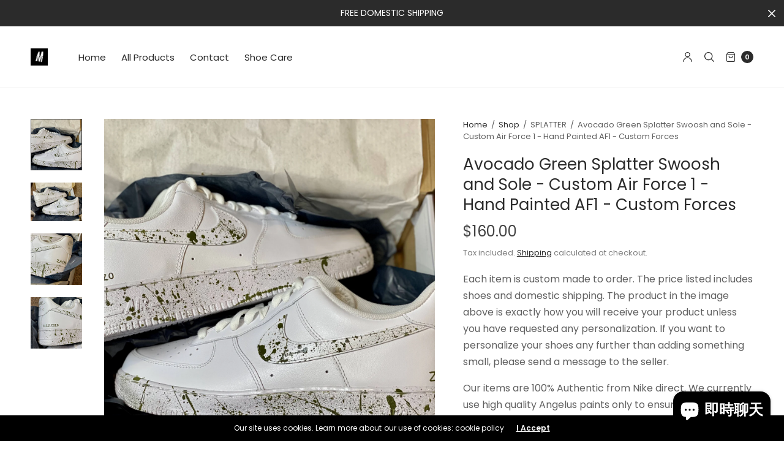

--- FILE ---
content_type: text/html; charset=utf-8
request_url: https://merakicks.com/zh/collections/splatter-designs/products/copy-of-green-yellow-blue-pink-splatter-swoosh-and-sole-custom-air-force-1-hand-painted-af1-custom-forces
body_size: 35295
content:
<!doctype html><html class="no-js" lang="zh-TW" dir="ltr">
<head>
	<meta charset="utf-8">
	<meta http-equiv="X-UA-Compatible" content="IE=edge,chrome=1">
	<meta name="viewport" content="width=device-width, initial-scale=1, maximum-scale=5, viewport-fit=cover">
	<link rel="canonical" href="https://merakicks.com/zh/products/copy-of-green-yellow-blue-pink-splatter-swoosh-and-sole-custom-air-force-1-hand-painted-af1-custom-forces">
	<link rel="preconnect" href="https://cdn.shopify.com" crossorigin>
	<link rel="preload" as="style" href="//merakicks.com/cdn/shop/t/8/assets/app.css?v=180069937267059665351730819550">
<link rel="preload" as="script" href="//merakicks.com/cdn/shop/t/8/assets/vendor.min.js?v=33481944222199837711724605539">
<link rel="preload" as="script" href="//merakicks.com/cdn/shop/t/8/assets/header.min.js?v=172338102035729708031724605539">
<link rel="preload" as="script" href="//merakicks.com/cdn/shop/t/8/assets/app.min.js?v=176938839107203747651724605538">
<link rel="preload" as="style" href="//merakicks.com/cdn/shop/t/8/assets/productpage.css?v=36214709816197013061730819553">
<link rel="preload" as="image" href="//merakicks.com/cdn/shop/products/Photo_Feb_01__21_03_53_20x_crop_center.jpg?v=1724602553" imagesrcset="//merakicks.com/cdn/shop/products/Photo_Feb_01__21_03_53_320x_crop_center.jpg?v=1724602553 320w,//merakicks.com/cdn/shop/products/Photo_Feb_01__21_03_53_640x_crop_center.jpg?v=1724602553 640w,//merakicks.com/cdn/shop/products/Photo_Feb_01__21_03_53_960x_crop_center.jpg?v=1724602553 960w,//merakicks.com/cdn/shop/products/Photo_Feb_01__21_03_53_1310x_crop_center.jpg?v=1724602553 1310w" imagesizes="auto">


<link rel="icon" type="image/png" href="//merakicks.com/cdn/shop/products/untitled_artwork_1.jpg?crop=center&height=32&v=1666761023&width=32"><title>Avocado Green Splatter Swoosh and Sole - Custom Air Force 1 - Hand Pai &ndash; Merakicks</title>

	
	<meta name="description" content="Each item is custom made to order. The price listed includes shoes and domestic shipping. The product in the image above is exactly how you will receive your product unless you have requested any personalization. If you want to personalize your shoes any further than adding something small, please send a message to the">
	
<link rel="preconnect" href="https://fonts.shopifycdn.com" crossorigin>

<meta property="og:site_name" content="Merakicks">
<meta property="og:url" content="https://merakicks.com/zh/products/copy-of-green-yellow-blue-pink-splatter-swoosh-and-sole-custom-air-force-1-hand-painted-af1-custom-forces">
<meta property="og:title" content="Avocado Green Splatter Swoosh and Sole - Custom Air Force 1 - Hand Pai">
<meta property="og:type" content="product">
<meta property="og:description" content="Each item is custom made to order. The price listed includes shoes and domestic shipping. The product in the image above is exactly how you will receive your product unless you have requested any personalization. If you want to personalize your shoes any further than adding something small, please send a message to the"><meta property="og:image" content="http://merakicks.com/cdn/shop/products/Photo_Feb_01__21_03_53.jpg?v=1724602553">
  <meta property="og:image:secure_url" content="https://merakicks.com/cdn/shop/products/Photo_Feb_01__21_03_53.jpg?v=1724602553">
  <meta property="og:image:width" content="3024">
  <meta property="og:image:height" content="3024"><meta property="og:price:amount" content="160.00">
  <meta property="og:price:currency" content="USD"><meta name="twitter:card" content="summary_large_image">
<meta name="twitter:title" content="Avocado Green Splatter Swoosh and Sole - Custom Air Force 1 - Hand Pai">
<meta name="twitter:description" content="Each item is custom made to order. The price listed includes shoes and domestic shipping. The product in the image above is exactly how you will receive your product unless you have requested any personalization. If you want to personalize your shoes any further than adding something small, please send a message to the">


	<link href="//merakicks.com/cdn/shop/t/8/assets/app.css?v=180069937267059665351730819550" rel="stylesheet" type="text/css" media="all" />
	
	<style data-shopify>
	

	@font-face {
  font-family: Poppins;
  font-weight: 400;
  font-style: normal;
  font-display: swap;
  src: url("//merakicks.com/cdn/fonts/poppins/poppins_n4.0ba78fa5af9b0e1a374041b3ceaadf0a43b41362.woff2") format("woff2"),
       url("//merakicks.com/cdn/fonts/poppins/poppins_n4.214741a72ff2596839fc9760ee7a770386cf16ca.woff") format("woff");
}

@font-face {
  font-family: Poppins;
  font-weight: 500;
  font-style: normal;
  font-display: swap;
  src: url("//merakicks.com/cdn/fonts/poppins/poppins_n5.ad5b4b72b59a00358afc706450c864c3c8323842.woff2") format("woff2"),
       url("//merakicks.com/cdn/fonts/poppins/poppins_n5.33757fdf985af2d24b32fcd84c9a09224d4b2c39.woff") format("woff");
}

@font-face {
  font-family: Poppins;
  font-weight: 600;
  font-style: normal;
  font-display: swap;
  src: url("//merakicks.com/cdn/fonts/poppins/poppins_n6.aa29d4918bc243723d56b59572e18228ed0786f6.woff2") format("woff2"),
       url("//merakicks.com/cdn/fonts/poppins/poppins_n6.5f815d845fe073750885d5b7e619ee00e8111208.woff") format("woff");
}

@font-face {
  font-family: Poppins;
  font-weight: 400;
  font-style: italic;
  font-display: swap;
  src: url("//merakicks.com/cdn/fonts/poppins/poppins_i4.846ad1e22474f856bd6b81ba4585a60799a9f5d2.woff2") format("woff2"),
       url("//merakicks.com/cdn/fonts/poppins/poppins_i4.56b43284e8b52fc64c1fd271f289a39e8477e9ec.woff") format("woff");
}

@font-face {
  font-family: Poppins;
  font-weight: 600;
  font-style: italic;
  font-display: swap;
  src: url("//merakicks.com/cdn/fonts/poppins/poppins_i6.bb8044d6203f492888d626dafda3c2999253e8e9.woff2") format("woff2"),
       url("//merakicks.com/cdn/fonts/poppins/poppins_i6.e233dec1a61b1e7dead9f920159eda42280a02c3.woff") format("woff");
}

h1,h2,h3,h4,h5,h6,
	.h1,.h2,.h3,.h4,.h5,.h6,
	.h1-large, .h1-xlarge,
	.cart-product-link {
		font-style: normal;
		font-weight: 400;
		font-family: Poppins, sans-serif;
	}
	body,
	p {
		font-style: normal;
		font-weight: 400;
		font-family: Poppins, sans-serif;
	}
	:root {
		--announcement-height: 0px;
  	--header-height: 75px;

		--font-body-scale: 1.0;
		--font-body-medium-weight: 500;
    --font-body-bold-weight: 600;
		--font-heading-scale: 1.0;
		--font-button-scale: 1.0;

		--bg-drawer: rgba(192, 192, 192, 0.6);

		--color-text: #2b2b2b;
		--color-text-rgb: 43,43,43;
		--color-heading: #2b2b2b;
		--bg-body: #ffffff;
		--bg-body--darken: #f2f2f2;
		--bg-body-rgb: 255,255,255;

		--color-link: #2b2b2b;
		--color-link-hover: #666666;

		--color-border:  #eaeaea;
		--color-stars: #151515;
		--color-price: #444;

		--cart-remove: #db4141;

		--button-solid-bg: #2b2b2b;
		--button-solid-bg-hover: #454545;
		--button-solid-text: #ffffff;
		--outline-button-color: #2b2b2b;

		--button-border-radius: 0px;
		--color-badge-preorder: #666666;

		--color-inventory-instock: #279A4B;
		--color-inventory-lowstock: #FB9E5B;

		--shopify-accelerated-checkout-button-block-size: 46px;
		--shopify-accelerated-checkout-inline-alignment: center;
		--shopify-accelerated-checkout-skeleton-animation-duration: 0.25s;
		--shopify-accelerated-checkout-button-border-radius: 0px;
	}

	.badge {
		color: #ffffff;
	}
	.badge.onsale {
		background-color: #647694;
	}
	.badge.out-of-stock {
		background-color: #8e8e8e;
	}
	
	.form-notification.error {
		background-color: #f34040;
	}
	.form-notification.error,
	.form-notification.error a {
		color: #ffffff;
	}
	.form-notification.success {
		background-color: #02b249;
	}
	.form-notification.success,
	.form-notification.success a {
		color: #2b2b2b;
	}
	.header:not(.fixed),
	.header.hover,
	.header:hover {
		background-color: #ffffff;
	}
	.header #cart-drawer-toggle .float_count {
		color: #ffffff;
	}
	.thb-full-menu .sub-menu,
	.mega-menu-promotion h6 {
		background-color: #ffffff;
	}
	.header.light-title:hover a,
	.header.light-title.hover a,
	.header:not(.light-title) a {
		color: #2b2b2b;
	}
	.header #cart-drawer-toggle .float_count {
		background: #2b2b2b;
	}
	.thb-full-menu>li a:before {
		border-color: #2b2b2b;
	}
	.header.light-title:hover a:hover,
	.header.light-title.hover a:hover,
	.header:not(.light-title) a:hover {
		color: #666666;
	}
	.header #cart-drawer-toggle svg {
		stroke: #2b2b2b;
	}
	.header #quick_profile svg,
	.header .search-modal__button svg {
		fill: #2b2b2b;
	}
	.mobile-toggle span {
		background: #2b2b2b;
	}
	.side-panel header {
		background-color: #f4f4f4;
	}
	.side-panel header h6 {
		color: #2b2b2b;
	}
	.side-panel header svg {
		fill: #2b2b2b;
	}
	@media only screen and (max-width: 767px) {
		.section-margin {
			margin: 40px 0;
		}
		.thb-product-detail.product {
			margin-bottom: 40px;
		}
		.section-spacing {
			padding: 40px 0;
		}
	}
	@media only screen and (min-width: 768px) {
		.section-margin {
			margin: 80px 0;
		}
		.thb-product-detail:not(.section-no-bottom-margin) {
			margin-bottom: 80px !important;
		}
		.section-spacing {
			padding: 80px 0;
		}
	}
	.products .product h3 {
		font-size: 16px;
	}
	.thb-full-menu,
	.header .account-holder a {
		font-size: 15px;
	}.badge {
		border-radius: 0px;
	}.thb-product-detail .product-information .stock.out-of-stock {
		border-color: #db4141;
		color: #db4141;
	}



</style>


	<script src="//merakicks.com/cdn/shop/t/8/assets/vendor.min.js?v=33481944222199837711724605539" type="text/javascript"></script>
	<script>
		window.theme = window.theme || {};
		theme = {
			variantStrings: {
				addToCart: `Add to cart`,
        soldOut: `Sold out`,
        unavailable: `Unavailable`,
        preOrder: `Pre-order`,
			},
			strings: {
				requiresTerms: `You must agree with the terms and conditions of sales to check out`,
				addToCart: `Add to cart`,
				addingToCart: `Adding to cart`,
				shippingEstimatorNoResults: `Sorry, we do not ship to your address.`,
				shippingEstimatorOneResult: `There is one shipping rate for your address:`,
				shippingEstimatorMultipleResults: `There are several shipping rates for your address:`,
				shippingEstimatorError: `One or more error occurred while retrieving shipping rates:`
			},
			settings: {
				money_with_currency_format:"${{amount}}",
				cart_drawer:true},
			routes: {
				root_url: '/zh',
				search_url: '/zh/search',
				predictive_search_url: '/zh/search/suggest',
				cart_url: '/zh/cart',
				cart_add_url: '/zh/cart/add',
				cart_change_url: '/zh/cart/change',
				cart_update_url: '/zh/cart/update',
			}
		};
	</script>
	<script>window.performance && window.performance.mark && window.performance.mark('shopify.content_for_header.start');</script><meta name="google-site-verification" content="O1ZBLQ6s2mqTT97Ct1TnabTv_LBwSfDUSbENAL4zCss">
<meta id="shopify-digital-wallet" name="shopify-digital-wallet" content="/66447114483/digital_wallets/dialog">
<meta name="shopify-checkout-api-token" content="c6a586e20f80affa6eb1d2248cb7ce0c">
<meta id="in-context-paypal-metadata" data-shop-id="66447114483" data-venmo-supported="true" data-environment="production" data-locale="en_US" data-paypal-v4="true" data-currency="USD">
<link rel="alternate" hreflang="x-default" href="https://merakicks.com/products/copy-of-green-yellow-blue-pink-splatter-swoosh-and-sole-custom-air-force-1-hand-painted-af1-custom-forces">
<link rel="alternate" hreflang="en" href="https://merakicks.com/products/copy-of-green-yellow-blue-pink-splatter-swoosh-and-sole-custom-air-force-1-hand-painted-af1-custom-forces">
<link rel="alternate" hreflang="sq" href="https://merakicks.com/sq/products/copy-of-green-yellow-blue-pink-splatter-swoosh-and-sole-custom-air-force-1-hand-painted-af1-custom-forces">
<link rel="alternate" hreflang="nl" href="https://merakicks.com/nl/products/copy-of-green-yellow-blue-pink-splatter-swoosh-and-sole-custom-air-force-1-hand-painted-af1-custom-forces">
<link rel="alternate" hreflang="de" href="https://merakicks.com/de/products/copy-of-green-yellow-blue-pink-splatter-swoosh-and-sole-custom-air-force-1-hand-painted-af1-custom-forces">
<link rel="alternate" hreflang="el" href="https://merakicks.com/el/products/copy-of-green-yellow-blue-pink-splatter-swoosh-and-sole-custom-air-force-1-hand-painted-af1-custom-forces">
<link rel="alternate" hreflang="zh-Hant" href="https://merakicks.com/zh/products/copy-of-green-yellow-blue-pink-splatter-swoosh-and-sole-custom-air-force-1-hand-painted-af1-custom-forces">
<link rel="alternate" hreflang="fil" href="https://merakicks.com/fil/products/copy-of-green-yellow-blue-pink-splatter-swoosh-and-sole-custom-air-force-1-hand-painted-af1-custom-forces">
<link rel="alternate" hreflang="fr" href="https://merakicks.com/fr/products/copy-of-green-yellow-blue-pink-splatter-swoosh-and-sole-custom-air-force-1-hand-painted-af1-custom-forces">
<link rel="alternate" hreflang="he" href="https://merakicks.com/he/products/copy-of-green-yellow-blue-pink-splatter-swoosh-and-sole-custom-air-force-1-hand-painted-af1-custom-forces">
<link rel="alternate" hreflang="ga" href="https://merakicks.com/ga/products/copy-of-green-yellow-blue-pink-splatter-swoosh-and-sole-custom-air-force-1-hand-painted-af1-custom-forces">
<link rel="alternate" hreflang="it" href="https://merakicks.com/it/products/copy-of-green-yellow-blue-pink-splatter-swoosh-and-sole-custom-air-force-1-hand-painted-af1-custom-forces">
<link rel="alternate" hreflang="ja" href="https://merakicks.com/ja/products/copy-of-green-yellow-blue-pink-splatter-swoosh-and-sole-custom-air-force-1-hand-painted-af1-custom-forces">
<link rel="alternate" hreflang="no" href="https://merakicks.com/no/products/copy-of-green-yellow-blue-pink-splatter-swoosh-and-sole-custom-air-force-1-hand-painted-af1-custom-forces">
<link rel="alternate" hreflang="pl" href="https://merakicks.com/pl/products/copy-of-green-yellow-blue-pink-splatter-swoosh-and-sole-custom-air-force-1-hand-painted-af1-custom-forces">
<link rel="alternate" hreflang="ro" href="https://merakicks.com/ro/products/copy-of-green-yellow-blue-pink-splatter-swoosh-and-sole-custom-air-force-1-hand-painted-af1-custom-forces">
<link rel="alternate" hreflang="ru" href="https://merakicks.com/ru/products/copy-of-green-yellow-blue-pink-splatter-swoosh-and-sole-custom-air-force-1-hand-painted-af1-custom-forces">
<link rel="alternate" hreflang="es" href="https://merakicks.com/es/products/copy-of-green-yellow-blue-pink-splatter-swoosh-and-sole-custom-air-force-1-hand-painted-af1-custom-forces">
<link rel="alternate" hreflang="sv" href="https://merakicks.com/sv/products/copy-of-green-yellow-blue-pink-splatter-swoosh-and-sole-custom-air-force-1-hand-painted-af1-custom-forces">
<link rel="alternate" hreflang="tr" href="https://merakicks.com/tr/products/copy-of-green-yellow-blue-pink-splatter-swoosh-and-sole-custom-air-force-1-hand-painted-af1-custom-forces">
<link rel="alternate" hreflang="th" href="https://merakicks.com/th/products/copy-of-green-yellow-blue-pink-splatter-swoosh-and-sole-custom-air-force-1-hand-painted-af1-custom-forces">
<link rel="alternate" hreflang="vi" href="https://merakicks.com/vi/products/copy-of-green-yellow-blue-pink-splatter-swoosh-and-sole-custom-air-force-1-hand-painted-af1-custom-forces">
<link rel="alternate" hreflang="zh-Hant-AD" href="https://merakicks.com/zh/products/copy-of-green-yellow-blue-pink-splatter-swoosh-and-sole-custom-air-force-1-hand-painted-af1-custom-forces">
<link rel="alternate" hreflang="zh-Hant-AE" href="https://merakicks.com/zh/products/copy-of-green-yellow-blue-pink-splatter-swoosh-and-sole-custom-air-force-1-hand-painted-af1-custom-forces">
<link rel="alternate" hreflang="zh-Hant-AG" href="https://merakicks.com/zh/products/copy-of-green-yellow-blue-pink-splatter-swoosh-and-sole-custom-air-force-1-hand-painted-af1-custom-forces">
<link rel="alternate" hreflang="zh-Hant-AI" href="https://merakicks.com/zh/products/copy-of-green-yellow-blue-pink-splatter-swoosh-and-sole-custom-air-force-1-hand-painted-af1-custom-forces">
<link rel="alternate" hreflang="zh-Hant-AL" href="https://merakicks.com/zh/products/copy-of-green-yellow-blue-pink-splatter-swoosh-and-sole-custom-air-force-1-hand-painted-af1-custom-forces">
<link rel="alternate" hreflang="zh-Hant-AR" href="https://merakicks.com/zh/products/copy-of-green-yellow-blue-pink-splatter-swoosh-and-sole-custom-air-force-1-hand-painted-af1-custom-forces">
<link rel="alternate" hreflang="zh-Hant-AT" href="https://merakicks.com/zh/products/copy-of-green-yellow-blue-pink-splatter-swoosh-and-sole-custom-air-force-1-hand-painted-af1-custom-forces">
<link rel="alternate" hreflang="zh-Hant-AU" href="https://merakicks.com/zh/products/copy-of-green-yellow-blue-pink-splatter-swoosh-and-sole-custom-air-force-1-hand-painted-af1-custom-forces">
<link rel="alternate" hreflang="zh-Hant-AW" href="https://merakicks.com/zh/products/copy-of-green-yellow-blue-pink-splatter-swoosh-and-sole-custom-air-force-1-hand-painted-af1-custom-forces">
<link rel="alternate" hreflang="zh-Hant-BA" href="https://merakicks.com/zh/products/copy-of-green-yellow-blue-pink-splatter-swoosh-and-sole-custom-air-force-1-hand-painted-af1-custom-forces">
<link rel="alternate" hreflang="zh-Hant-BB" href="https://merakicks.com/zh/products/copy-of-green-yellow-blue-pink-splatter-swoosh-and-sole-custom-air-force-1-hand-painted-af1-custom-forces">
<link rel="alternate" hreflang="zh-Hant-BE" href="https://merakicks.com/zh/products/copy-of-green-yellow-blue-pink-splatter-swoosh-and-sole-custom-air-force-1-hand-painted-af1-custom-forces">
<link rel="alternate" hreflang="zh-Hant-BG" href="https://merakicks.com/zh/products/copy-of-green-yellow-blue-pink-splatter-swoosh-and-sole-custom-air-force-1-hand-painted-af1-custom-forces">
<link rel="alternate" hreflang="zh-Hant-BL" href="https://merakicks.com/zh/products/copy-of-green-yellow-blue-pink-splatter-swoosh-and-sole-custom-air-force-1-hand-painted-af1-custom-forces">
<link rel="alternate" hreflang="zh-Hant-BM" href="https://merakicks.com/zh/products/copy-of-green-yellow-blue-pink-splatter-swoosh-and-sole-custom-air-force-1-hand-painted-af1-custom-forces">
<link rel="alternate" hreflang="zh-Hant-BO" href="https://merakicks.com/zh/products/copy-of-green-yellow-blue-pink-splatter-swoosh-and-sole-custom-air-force-1-hand-painted-af1-custom-forces">
<link rel="alternate" hreflang="zh-Hant-BQ" href="https://merakicks.com/zh/products/copy-of-green-yellow-blue-pink-splatter-swoosh-and-sole-custom-air-force-1-hand-painted-af1-custom-forces">
<link rel="alternate" hreflang="zh-Hant-BR" href="https://merakicks.com/zh/products/copy-of-green-yellow-blue-pink-splatter-swoosh-and-sole-custom-air-force-1-hand-painted-af1-custom-forces">
<link rel="alternate" hreflang="zh-Hant-BS" href="https://merakicks.com/zh/products/copy-of-green-yellow-blue-pink-splatter-swoosh-and-sole-custom-air-force-1-hand-painted-af1-custom-forces">
<link rel="alternate" hreflang="zh-Hant-BZ" href="https://merakicks.com/zh/products/copy-of-green-yellow-blue-pink-splatter-swoosh-and-sole-custom-air-force-1-hand-painted-af1-custom-forces">
<link rel="alternate" hreflang="zh-Hant-CA" href="https://merakicks.com/zh/products/copy-of-green-yellow-blue-pink-splatter-swoosh-and-sole-custom-air-force-1-hand-painted-af1-custom-forces">
<link rel="alternate" hreflang="zh-Hant-CH" href="https://merakicks.com/zh/products/copy-of-green-yellow-blue-pink-splatter-swoosh-and-sole-custom-air-force-1-hand-painted-af1-custom-forces">
<link rel="alternate" hreflang="zh-Hant-CL" href="https://merakicks.com/zh/products/copy-of-green-yellow-blue-pink-splatter-swoosh-and-sole-custom-air-force-1-hand-painted-af1-custom-forces">
<link rel="alternate" hreflang="zh-Hant-CO" href="https://merakicks.com/zh/products/copy-of-green-yellow-blue-pink-splatter-swoosh-and-sole-custom-air-force-1-hand-painted-af1-custom-forces">
<link rel="alternate" hreflang="zh-Hant-CR" href="https://merakicks.com/zh/products/copy-of-green-yellow-blue-pink-splatter-swoosh-and-sole-custom-air-force-1-hand-painted-af1-custom-forces">
<link rel="alternate" hreflang="zh-Hant-CW" href="https://merakicks.com/zh/products/copy-of-green-yellow-blue-pink-splatter-swoosh-and-sole-custom-air-force-1-hand-painted-af1-custom-forces">
<link rel="alternate" hreflang="zh-Hant-CZ" href="https://merakicks.com/zh/products/copy-of-green-yellow-blue-pink-splatter-swoosh-and-sole-custom-air-force-1-hand-painted-af1-custom-forces">
<link rel="alternate" hreflang="zh-Hant-DE" href="https://merakicks.com/zh/products/copy-of-green-yellow-blue-pink-splatter-swoosh-and-sole-custom-air-force-1-hand-painted-af1-custom-forces">
<link rel="alternate" hreflang="zh-Hant-DK" href="https://merakicks.com/zh/products/copy-of-green-yellow-blue-pink-splatter-swoosh-and-sole-custom-air-force-1-hand-painted-af1-custom-forces">
<link rel="alternate" hreflang="zh-Hant-DM" href="https://merakicks.com/zh/products/copy-of-green-yellow-blue-pink-splatter-swoosh-and-sole-custom-air-force-1-hand-painted-af1-custom-forces">
<link rel="alternate" hreflang="zh-Hant-DO" href="https://merakicks.com/zh/products/copy-of-green-yellow-blue-pink-splatter-swoosh-and-sole-custom-air-force-1-hand-painted-af1-custom-forces">
<link rel="alternate" hreflang="zh-Hant-EC" href="https://merakicks.com/zh/products/copy-of-green-yellow-blue-pink-splatter-swoosh-and-sole-custom-air-force-1-hand-painted-af1-custom-forces">
<link rel="alternate" hreflang="zh-Hant-EE" href="https://merakicks.com/zh/products/copy-of-green-yellow-blue-pink-splatter-swoosh-and-sole-custom-air-force-1-hand-painted-af1-custom-forces">
<link rel="alternate" hreflang="zh-Hant-ES" href="https://merakicks.com/zh/products/copy-of-green-yellow-blue-pink-splatter-swoosh-and-sole-custom-air-force-1-hand-painted-af1-custom-forces">
<link rel="alternate" hreflang="zh-Hant-FI" href="https://merakicks.com/zh/products/copy-of-green-yellow-blue-pink-splatter-swoosh-and-sole-custom-air-force-1-hand-painted-af1-custom-forces">
<link rel="alternate" hreflang="zh-Hant-FK" href="https://merakicks.com/zh/products/copy-of-green-yellow-blue-pink-splatter-swoosh-and-sole-custom-air-force-1-hand-painted-af1-custom-forces">
<link rel="alternate" hreflang="zh-Hant-FO" href="https://merakicks.com/zh/products/copy-of-green-yellow-blue-pink-splatter-swoosh-and-sole-custom-air-force-1-hand-painted-af1-custom-forces">
<link rel="alternate" hreflang="zh-Hant-FR" href="https://merakicks.com/zh/products/copy-of-green-yellow-blue-pink-splatter-swoosh-and-sole-custom-air-force-1-hand-painted-af1-custom-forces">
<link rel="alternate" hreflang="zh-Hant-GB" href="https://merakicks.com/zh/products/copy-of-green-yellow-blue-pink-splatter-swoosh-and-sole-custom-air-force-1-hand-painted-af1-custom-forces">
<link rel="alternate" hreflang="zh-Hant-GD" href="https://merakicks.com/zh/products/copy-of-green-yellow-blue-pink-splatter-swoosh-and-sole-custom-air-force-1-hand-painted-af1-custom-forces">
<link rel="alternate" hreflang="zh-Hant-GF" href="https://merakicks.com/zh/products/copy-of-green-yellow-blue-pink-splatter-swoosh-and-sole-custom-air-force-1-hand-painted-af1-custom-forces">
<link rel="alternate" hreflang="zh-Hant-GG" href="https://merakicks.com/zh/products/copy-of-green-yellow-blue-pink-splatter-swoosh-and-sole-custom-air-force-1-hand-painted-af1-custom-forces">
<link rel="alternate" hreflang="zh-Hant-GI" href="https://merakicks.com/zh/products/copy-of-green-yellow-blue-pink-splatter-swoosh-and-sole-custom-air-force-1-hand-painted-af1-custom-forces">
<link rel="alternate" hreflang="zh-Hant-GL" href="https://merakicks.com/zh/products/copy-of-green-yellow-blue-pink-splatter-swoosh-and-sole-custom-air-force-1-hand-painted-af1-custom-forces">
<link rel="alternate" hreflang="zh-Hant-GR" href="https://merakicks.com/zh/products/copy-of-green-yellow-blue-pink-splatter-swoosh-and-sole-custom-air-force-1-hand-painted-af1-custom-forces">
<link rel="alternate" hreflang="zh-Hant-GT" href="https://merakicks.com/zh/products/copy-of-green-yellow-blue-pink-splatter-swoosh-and-sole-custom-air-force-1-hand-painted-af1-custom-forces">
<link rel="alternate" hreflang="zh-Hant-GY" href="https://merakicks.com/zh/products/copy-of-green-yellow-blue-pink-splatter-swoosh-and-sole-custom-air-force-1-hand-painted-af1-custom-forces">
<link rel="alternate" hreflang="zh-Hant-HK" href="https://merakicks.com/zh/products/copy-of-green-yellow-blue-pink-splatter-swoosh-and-sole-custom-air-force-1-hand-painted-af1-custom-forces">
<link rel="alternate" hreflang="zh-Hant-HN" href="https://merakicks.com/zh/products/copy-of-green-yellow-blue-pink-splatter-swoosh-and-sole-custom-air-force-1-hand-painted-af1-custom-forces">
<link rel="alternate" hreflang="zh-Hant-HR" href="https://merakicks.com/zh/products/copy-of-green-yellow-blue-pink-splatter-swoosh-and-sole-custom-air-force-1-hand-painted-af1-custom-forces">
<link rel="alternate" hreflang="zh-Hant-HT" href="https://merakicks.com/zh/products/copy-of-green-yellow-blue-pink-splatter-swoosh-and-sole-custom-air-force-1-hand-painted-af1-custom-forces">
<link rel="alternate" hreflang="zh-Hant-HU" href="https://merakicks.com/zh/products/copy-of-green-yellow-blue-pink-splatter-swoosh-and-sole-custom-air-force-1-hand-painted-af1-custom-forces">
<link rel="alternate" hreflang="zh-Hant-IE" href="https://merakicks.com/zh/products/copy-of-green-yellow-blue-pink-splatter-swoosh-and-sole-custom-air-force-1-hand-painted-af1-custom-forces">
<link rel="alternate" hreflang="zh-Hant-IL" href="https://merakicks.com/zh/products/copy-of-green-yellow-blue-pink-splatter-swoosh-and-sole-custom-air-force-1-hand-painted-af1-custom-forces">
<link rel="alternate" hreflang="zh-Hant-IS" href="https://merakicks.com/zh/products/copy-of-green-yellow-blue-pink-splatter-swoosh-and-sole-custom-air-force-1-hand-painted-af1-custom-forces">
<link rel="alternate" hreflang="zh-Hant-IT" href="https://merakicks.com/zh/products/copy-of-green-yellow-blue-pink-splatter-swoosh-and-sole-custom-air-force-1-hand-painted-af1-custom-forces">
<link rel="alternate" hreflang="zh-Hant-JE" href="https://merakicks.com/zh/products/copy-of-green-yellow-blue-pink-splatter-swoosh-and-sole-custom-air-force-1-hand-painted-af1-custom-forces">
<link rel="alternate" hreflang="zh-Hant-JM" href="https://merakicks.com/zh/products/copy-of-green-yellow-blue-pink-splatter-swoosh-and-sole-custom-air-force-1-hand-painted-af1-custom-forces">
<link rel="alternate" hreflang="zh-Hant-JP" href="https://merakicks.com/zh/products/copy-of-green-yellow-blue-pink-splatter-swoosh-and-sole-custom-air-force-1-hand-painted-af1-custom-forces">
<link rel="alternate" hreflang="zh-Hant-KN" href="https://merakicks.com/zh/products/copy-of-green-yellow-blue-pink-splatter-swoosh-and-sole-custom-air-force-1-hand-painted-af1-custom-forces">
<link rel="alternate" hreflang="zh-Hant-KR" href="https://merakicks.com/zh/products/copy-of-green-yellow-blue-pink-splatter-swoosh-and-sole-custom-air-force-1-hand-painted-af1-custom-forces">
<link rel="alternate" hreflang="zh-Hant-KY" href="https://merakicks.com/zh/products/copy-of-green-yellow-blue-pink-splatter-swoosh-and-sole-custom-air-force-1-hand-painted-af1-custom-forces">
<link rel="alternate" hreflang="zh-Hant-LC" href="https://merakicks.com/zh/products/copy-of-green-yellow-blue-pink-splatter-swoosh-and-sole-custom-air-force-1-hand-painted-af1-custom-forces">
<link rel="alternate" hreflang="zh-Hant-LI" href="https://merakicks.com/zh/products/copy-of-green-yellow-blue-pink-splatter-swoosh-and-sole-custom-air-force-1-hand-painted-af1-custom-forces">
<link rel="alternate" hreflang="zh-Hant-LT" href="https://merakicks.com/zh/products/copy-of-green-yellow-blue-pink-splatter-swoosh-and-sole-custom-air-force-1-hand-painted-af1-custom-forces">
<link rel="alternate" hreflang="zh-Hant-LU" href="https://merakicks.com/zh/products/copy-of-green-yellow-blue-pink-splatter-swoosh-and-sole-custom-air-force-1-hand-painted-af1-custom-forces">
<link rel="alternate" hreflang="zh-Hant-LV" href="https://merakicks.com/zh/products/copy-of-green-yellow-blue-pink-splatter-swoosh-and-sole-custom-air-force-1-hand-painted-af1-custom-forces">
<link rel="alternate" hreflang="zh-Hant-MC" href="https://merakicks.com/zh/products/copy-of-green-yellow-blue-pink-splatter-swoosh-and-sole-custom-air-force-1-hand-painted-af1-custom-forces">
<link rel="alternate" hreflang="zh-Hant-MD" href="https://merakicks.com/zh/products/copy-of-green-yellow-blue-pink-splatter-swoosh-and-sole-custom-air-force-1-hand-painted-af1-custom-forces">
<link rel="alternate" hreflang="zh-Hant-ME" href="https://merakicks.com/zh/products/copy-of-green-yellow-blue-pink-splatter-swoosh-and-sole-custom-air-force-1-hand-painted-af1-custom-forces">
<link rel="alternate" hreflang="zh-Hant-MF" href="https://merakicks.com/zh/products/copy-of-green-yellow-blue-pink-splatter-swoosh-and-sole-custom-air-force-1-hand-painted-af1-custom-forces">
<link rel="alternate" hreflang="zh-Hant-MK" href="https://merakicks.com/zh/products/copy-of-green-yellow-blue-pink-splatter-swoosh-and-sole-custom-air-force-1-hand-painted-af1-custom-forces">
<link rel="alternate" hreflang="zh-Hant-MQ" href="https://merakicks.com/zh/products/copy-of-green-yellow-blue-pink-splatter-swoosh-and-sole-custom-air-force-1-hand-painted-af1-custom-forces">
<link rel="alternate" hreflang="zh-Hant-MS" href="https://merakicks.com/zh/products/copy-of-green-yellow-blue-pink-splatter-swoosh-and-sole-custom-air-force-1-hand-painted-af1-custom-forces">
<link rel="alternate" hreflang="zh-Hant-MT" href="https://merakicks.com/zh/products/copy-of-green-yellow-blue-pink-splatter-swoosh-and-sole-custom-air-force-1-hand-painted-af1-custom-forces">
<link rel="alternate" hreflang="zh-Hant-MX" href="https://merakicks.com/zh/products/copy-of-green-yellow-blue-pink-splatter-swoosh-and-sole-custom-air-force-1-hand-painted-af1-custom-forces">
<link rel="alternate" hreflang="zh-Hant-MY" href="https://merakicks.com/zh/products/copy-of-green-yellow-blue-pink-splatter-swoosh-and-sole-custom-air-force-1-hand-painted-af1-custom-forces">
<link rel="alternate" hreflang="zh-Hant-NI" href="https://merakicks.com/zh/products/copy-of-green-yellow-blue-pink-splatter-swoosh-and-sole-custom-air-force-1-hand-painted-af1-custom-forces">
<link rel="alternate" hreflang="zh-Hant-NL" href="https://merakicks.com/zh/products/copy-of-green-yellow-blue-pink-splatter-swoosh-and-sole-custom-air-force-1-hand-painted-af1-custom-forces">
<link rel="alternate" hreflang="zh-Hant-NO" href="https://merakicks.com/zh/products/copy-of-green-yellow-blue-pink-splatter-swoosh-and-sole-custom-air-force-1-hand-painted-af1-custom-forces">
<link rel="alternate" hreflang="zh-Hant-NZ" href="https://merakicks.com/zh/products/copy-of-green-yellow-blue-pink-splatter-swoosh-and-sole-custom-air-force-1-hand-painted-af1-custom-forces">
<link rel="alternate" hreflang="zh-Hant-PA" href="https://merakicks.com/zh/products/copy-of-green-yellow-blue-pink-splatter-swoosh-and-sole-custom-air-force-1-hand-painted-af1-custom-forces">
<link rel="alternate" hreflang="zh-Hant-PE" href="https://merakicks.com/zh/products/copy-of-green-yellow-blue-pink-splatter-swoosh-and-sole-custom-air-force-1-hand-painted-af1-custom-forces">
<link rel="alternate" hreflang="zh-Hant-PL" href="https://merakicks.com/zh/products/copy-of-green-yellow-blue-pink-splatter-swoosh-and-sole-custom-air-force-1-hand-painted-af1-custom-forces">
<link rel="alternate" hreflang="zh-Hant-PT" href="https://merakicks.com/zh/products/copy-of-green-yellow-blue-pink-splatter-swoosh-and-sole-custom-air-force-1-hand-painted-af1-custom-forces">
<link rel="alternate" hreflang="zh-Hant-PY" href="https://merakicks.com/zh/products/copy-of-green-yellow-blue-pink-splatter-swoosh-and-sole-custom-air-force-1-hand-painted-af1-custom-forces">
<link rel="alternate" hreflang="zh-Hant-RO" href="https://merakicks.com/zh/products/copy-of-green-yellow-blue-pink-splatter-swoosh-and-sole-custom-air-force-1-hand-painted-af1-custom-forces">
<link rel="alternate" hreflang="zh-Hant-RS" href="https://merakicks.com/zh/products/copy-of-green-yellow-blue-pink-splatter-swoosh-and-sole-custom-air-force-1-hand-painted-af1-custom-forces">
<link rel="alternate" hreflang="zh-Hant-SE" href="https://merakicks.com/zh/products/copy-of-green-yellow-blue-pink-splatter-swoosh-and-sole-custom-air-force-1-hand-painted-af1-custom-forces">
<link rel="alternate" hreflang="zh-Hant-SG" href="https://merakicks.com/zh/products/copy-of-green-yellow-blue-pink-splatter-swoosh-and-sole-custom-air-force-1-hand-painted-af1-custom-forces">
<link rel="alternate" hreflang="zh-Hant-SI" href="https://merakicks.com/zh/products/copy-of-green-yellow-blue-pink-splatter-swoosh-and-sole-custom-air-force-1-hand-painted-af1-custom-forces">
<link rel="alternate" hreflang="zh-Hant-SK" href="https://merakicks.com/zh/products/copy-of-green-yellow-blue-pink-splatter-swoosh-and-sole-custom-air-force-1-hand-painted-af1-custom-forces">
<link rel="alternate" hreflang="zh-Hant-SM" href="https://merakicks.com/zh/products/copy-of-green-yellow-blue-pink-splatter-swoosh-and-sole-custom-air-force-1-hand-painted-af1-custom-forces">
<link rel="alternate" hreflang="zh-Hant-SR" href="https://merakicks.com/zh/products/copy-of-green-yellow-blue-pink-splatter-swoosh-and-sole-custom-air-force-1-hand-painted-af1-custom-forces">
<link rel="alternate" hreflang="zh-Hant-SV" href="https://merakicks.com/zh/products/copy-of-green-yellow-blue-pink-splatter-swoosh-and-sole-custom-air-force-1-hand-painted-af1-custom-forces">
<link rel="alternate" hreflang="zh-Hant-TC" href="https://merakicks.com/zh/products/copy-of-green-yellow-blue-pink-splatter-swoosh-and-sole-custom-air-force-1-hand-painted-af1-custom-forces">
<link rel="alternate" hreflang="zh-Hant-TH" href="https://merakicks.com/zh/products/copy-of-green-yellow-blue-pink-splatter-swoosh-and-sole-custom-air-force-1-hand-painted-af1-custom-forces">
<link rel="alternate" hreflang="zh-Hant-TT" href="https://merakicks.com/zh/products/copy-of-green-yellow-blue-pink-splatter-swoosh-and-sole-custom-air-force-1-hand-painted-af1-custom-forces">
<link rel="alternate" hreflang="zh-Hant-US" href="https://merakicks.com/zh/products/copy-of-green-yellow-blue-pink-splatter-swoosh-and-sole-custom-air-force-1-hand-painted-af1-custom-forces">
<link rel="alternate" hreflang="zh-Hant-UY" href="https://merakicks.com/zh/products/copy-of-green-yellow-blue-pink-splatter-swoosh-and-sole-custom-air-force-1-hand-painted-af1-custom-forces">
<link rel="alternate" hreflang="zh-Hant-VC" href="https://merakicks.com/zh/products/copy-of-green-yellow-blue-pink-splatter-swoosh-and-sole-custom-air-force-1-hand-painted-af1-custom-forces">
<link rel="alternate" hreflang="zh-Hant-VG" href="https://merakicks.com/zh/products/copy-of-green-yellow-blue-pink-splatter-swoosh-and-sole-custom-air-force-1-hand-painted-af1-custom-forces">
<link rel="alternate" hreflang="zh-Hant-ZA" href="https://merakicks.com/zh/products/copy-of-green-yellow-blue-pink-splatter-swoosh-and-sole-custom-air-force-1-hand-painted-af1-custom-forces">
<link rel="alternate" type="application/json+oembed" href="https://merakicks.com/zh/products/copy-of-green-yellow-blue-pink-splatter-swoosh-and-sole-custom-air-force-1-hand-painted-af1-custom-forces.oembed">
<script async="async" src="/checkouts/internal/preloads.js?locale=zh-US"></script>
<script id="shopify-features" type="application/json">{"accessToken":"c6a586e20f80affa6eb1d2248cb7ce0c","betas":["rich-media-storefront-analytics"],"domain":"merakicks.com","predictiveSearch":true,"shopId":66447114483,"locale":"zh-tw"}</script>
<script>var Shopify = Shopify || {};
Shopify.shop = "merakicks.myshopify.com";
Shopify.locale = "zh-TW";
Shopify.currency = {"active":"USD","rate":"1.0"};
Shopify.country = "US";
Shopify.theme = {"name":"North Website in Use","id":144655646963,"schema_name":"North","schema_version":"5.0.0","theme_store_id":1460,"role":"main"};
Shopify.theme.handle = "null";
Shopify.theme.style = {"id":null,"handle":null};
Shopify.cdnHost = "merakicks.com/cdn";
Shopify.routes = Shopify.routes || {};
Shopify.routes.root = "/zh/";</script>
<script type="module">!function(o){(o.Shopify=o.Shopify||{}).modules=!0}(window);</script>
<script>!function(o){function n(){var o=[];function n(){o.push(Array.prototype.slice.apply(arguments))}return n.q=o,n}var t=o.Shopify=o.Shopify||{};t.loadFeatures=n(),t.autoloadFeatures=n()}(window);</script>
<script id="shop-js-analytics" type="application/json">{"pageType":"product"}</script>
<script defer="defer" async type="module" src="//merakicks.com/cdn/shopifycloud/shop-js/modules/v2/client.init-shop-cart-sync_CaiaFhqz.zh-TW.esm.js"></script>
<script defer="defer" async type="module" src="//merakicks.com/cdn/shopifycloud/shop-js/modules/v2/chunk.common_D2dUwcVR.esm.js"></script>
<script defer="defer" async type="module" src="//merakicks.com/cdn/shopifycloud/shop-js/modules/v2/chunk.modal_CdafGFEy.esm.js"></script>
<script type="module">
  await import("//merakicks.com/cdn/shopifycloud/shop-js/modules/v2/client.init-shop-cart-sync_CaiaFhqz.zh-TW.esm.js");
await import("//merakicks.com/cdn/shopifycloud/shop-js/modules/v2/chunk.common_D2dUwcVR.esm.js");
await import("//merakicks.com/cdn/shopifycloud/shop-js/modules/v2/chunk.modal_CdafGFEy.esm.js");

  window.Shopify.SignInWithShop?.initShopCartSync?.({"fedCMEnabled":true,"windoidEnabled":true});

</script>
<script>(function() {
  var isLoaded = false;
  function asyncLoad() {
    if (isLoaded) return;
    isLoaded = true;
    var urls = ["https:\/\/trust.conversionbear.com\/script?app=trust_badge\u0026shop=merakicks.myshopify.com","https:\/\/cdn.shopify.com\/s\/files\/1\/0664\/4711\/4483\/t\/1\/assets\/loy_66447114483.js?v=1666500823\u0026shop=merakicks.myshopify.com","\/\/cdn.shopify.com\/proxy\/09a98d2f3a27aaa4df4630b5b221421309b19358a325edd5e1f10563f54f36f4\/static.cdn.printful.com\/static\/js\/external\/shopify-product-customizer.js?v=0.28\u0026shop=merakicks.myshopify.com\u0026sp-cache-control=cHVibGljLCBtYXgtYWdlPTkwMA","https:\/\/ecommerce-editor-connector.live.gelato.tech\/ecommerce-editor\/v1\/shopify.esm.js?c=4be76215-d1fa-4490-95ea-ce2bdcbb3097\u0026s=a95f0ef0-9df6-432d-97e0-9a92d174c3b7\u0026shop=merakicks.myshopify.com"];
    for (var i = 0; i < urls.length; i++) {
      var s = document.createElement('script');
      s.type = 'text/javascript';
      s.async = true;
      s.src = urls[i];
      var x = document.getElementsByTagName('script')[0];
      x.parentNode.insertBefore(s, x);
    }
  };
  if(window.attachEvent) {
    window.attachEvent('onload', asyncLoad);
  } else {
    window.addEventListener('load', asyncLoad, false);
  }
})();</script>
<script id="__st">var __st={"a":66447114483,"offset":-21600,"reqid":"4c2f145c-0713-4d0e-98c5-832d9a7e818b-1769377040","pageurl":"merakicks.com\/zh\/collections\/splatter-designs\/products\/copy-of-green-yellow-blue-pink-splatter-swoosh-and-sole-custom-air-force-1-hand-painted-af1-custom-forces","u":"e859f115b152","p":"product","rtyp":"product","rid":7879594934515};</script>
<script>window.ShopifyPaypalV4VisibilityTracking = true;</script>
<script id="captcha-bootstrap">!function(){'use strict';const t='contact',e='account',n='new_comment',o=[[t,t],['blogs',n],['comments',n],[t,'customer']],c=[[e,'customer_login'],[e,'guest_login'],[e,'recover_customer_password'],[e,'create_customer']],r=t=>t.map((([t,e])=>`form[action*='/${t}']:not([data-nocaptcha='true']) input[name='form_type'][value='${e}']`)).join(','),a=t=>()=>t?[...document.querySelectorAll(t)].map((t=>t.form)):[];function s(){const t=[...o],e=r(t);return a(e)}const i='password',u='form_key',d=['recaptcha-v3-token','g-recaptcha-response','h-captcha-response',i],f=()=>{try{return window.sessionStorage}catch{return}},m='__shopify_v',_=t=>t.elements[u];function p(t,e,n=!1){try{const o=window.sessionStorage,c=JSON.parse(o.getItem(e)),{data:r}=function(t){const{data:e,action:n}=t;return t[m]||n?{data:e,action:n}:{data:t,action:n}}(c);for(const[e,n]of Object.entries(r))t.elements[e]&&(t.elements[e].value=n);n&&o.removeItem(e)}catch(o){console.error('form repopulation failed',{error:o})}}const l='form_type',E='cptcha';function T(t){t.dataset[E]=!0}const w=window,h=w.document,L='Shopify',v='ce_forms',y='captcha';let A=!1;((t,e)=>{const n=(g='f06e6c50-85a8-45c8-87d0-21a2b65856fe',I='https://cdn.shopify.com/shopifycloud/storefront-forms-hcaptcha/ce_storefront_forms_captcha_hcaptcha.v1.5.2.iife.js',D={infoText:'已受到 hCaptcha 保護',privacyText:'隱私',termsText:'條款'},(t,e,n)=>{const o=w[L][v],c=o.bindForm;if(c)return c(t,g,e,D).then(n);var r;o.q.push([[t,g,e,D],n]),r=I,A||(h.body.append(Object.assign(h.createElement('script'),{id:'captcha-provider',async:!0,src:r})),A=!0)});var g,I,D;w[L]=w[L]||{},w[L][v]=w[L][v]||{},w[L][v].q=[],w[L][y]=w[L][y]||{},w[L][y].protect=function(t,e){n(t,void 0,e),T(t)},Object.freeze(w[L][y]),function(t,e,n,w,h,L){const[v,y,A,g]=function(t,e,n){const i=e?o:[],u=t?c:[],d=[...i,...u],f=r(d),m=r(i),_=r(d.filter((([t,e])=>n.includes(e))));return[a(f),a(m),a(_),s()]}(w,h,L),I=t=>{const e=t.target;return e instanceof HTMLFormElement?e:e&&e.form},D=t=>v().includes(t);t.addEventListener('submit',(t=>{const e=I(t);if(!e)return;const n=D(e)&&!e.dataset.hcaptchaBound&&!e.dataset.recaptchaBound,o=_(e),c=g().includes(e)&&(!o||!o.value);(n||c)&&t.preventDefault(),c&&!n&&(function(t){try{if(!f())return;!function(t){const e=f();if(!e)return;const n=_(t);if(!n)return;const o=n.value;o&&e.removeItem(o)}(t);const e=Array.from(Array(32),(()=>Math.random().toString(36)[2])).join('');!function(t,e){_(t)||t.append(Object.assign(document.createElement('input'),{type:'hidden',name:u})),t.elements[u].value=e}(t,e),function(t,e){const n=f();if(!n)return;const o=[...t.querySelectorAll(`input[type='${i}']`)].map((({name:t})=>t)),c=[...d,...o],r={};for(const[a,s]of new FormData(t).entries())c.includes(a)||(r[a]=s);n.setItem(e,JSON.stringify({[m]:1,action:t.action,data:r}))}(t,e)}catch(e){console.error('failed to persist form',e)}}(e),e.submit())}));const S=(t,e)=>{t&&!t.dataset[E]&&(n(t,e.some((e=>e===t))),T(t))};for(const o of['focusin','change'])t.addEventListener(o,(t=>{const e=I(t);D(e)&&S(e,y())}));const B=e.get('form_key'),M=e.get(l),P=B&&M;t.addEventListener('DOMContentLoaded',(()=>{const t=y();if(P)for(const e of t)e.elements[l].value===M&&p(e,B);[...new Set([...A(),...v().filter((t=>'true'===t.dataset.shopifyCaptcha))])].forEach((e=>S(e,t)))}))}(h,new URLSearchParams(w.location.search),n,t,e,['guest_login'])})(!0,!0)}();</script>
<script integrity="sha256-4kQ18oKyAcykRKYeNunJcIwy7WH5gtpwJnB7kiuLZ1E=" data-source-attribution="shopify.loadfeatures" defer="defer" src="//merakicks.com/cdn/shopifycloud/storefront/assets/storefront/load_feature-a0a9edcb.js" crossorigin="anonymous"></script>
<script data-source-attribution="shopify.dynamic_checkout.dynamic.init">var Shopify=Shopify||{};Shopify.PaymentButton=Shopify.PaymentButton||{isStorefrontPortableWallets:!0,init:function(){window.Shopify.PaymentButton.init=function(){};var t=document.createElement("script");t.src="https://merakicks.com/cdn/shopifycloud/portable-wallets/latest/portable-wallets.zh-tw.js",t.type="module",document.head.appendChild(t)}};
</script>
<script data-source-attribution="shopify.dynamic_checkout.buyer_consent">
  function portableWalletsHideBuyerConsent(e){var t=document.getElementById("shopify-buyer-consent"),n=document.getElementById("shopify-subscription-policy-button");t&&n&&(t.classList.add("hidden"),t.setAttribute("aria-hidden","true"),n.removeEventListener("click",e))}function portableWalletsShowBuyerConsent(e){var t=document.getElementById("shopify-buyer-consent"),n=document.getElementById("shopify-subscription-policy-button");t&&n&&(t.classList.remove("hidden"),t.removeAttribute("aria-hidden"),n.addEventListener("click",e))}window.Shopify?.PaymentButton&&(window.Shopify.PaymentButton.hideBuyerConsent=portableWalletsHideBuyerConsent,window.Shopify.PaymentButton.showBuyerConsent=portableWalletsShowBuyerConsent);
</script>
<script>
  function portableWalletsCleanup(e){e&&e.src&&console.error("Failed to load portable wallets script "+e.src);var t=document.querySelectorAll("shopify-accelerated-checkout .shopify-payment-button__skeleton, shopify-accelerated-checkout-cart .wallet-cart-button__skeleton"),e=document.getElementById("shopify-buyer-consent");for(let e=0;e<t.length;e++)t[e].remove();e&&e.remove()}function portableWalletsNotLoadedAsModule(e){e instanceof ErrorEvent&&"string"==typeof e.message&&e.message.includes("import.meta")&&"string"==typeof e.filename&&e.filename.includes("portable-wallets")&&(window.removeEventListener("error",portableWalletsNotLoadedAsModule),window.Shopify.PaymentButton.failedToLoad=e,"loading"===document.readyState?document.addEventListener("DOMContentLoaded",window.Shopify.PaymentButton.init):window.Shopify.PaymentButton.init())}window.addEventListener("error",portableWalletsNotLoadedAsModule);
</script>

<script type="module" src="https://merakicks.com/cdn/shopifycloud/portable-wallets/latest/portable-wallets.zh-tw.js" onError="portableWalletsCleanup(this)" crossorigin="anonymous"></script>
<script nomodule>
  document.addEventListener("DOMContentLoaded", portableWalletsCleanup);
</script>

<script id='scb4127' type='text/javascript' async='' src='https://merakicks.com/cdn/shopifycloud/privacy-banner/storefront-banner.js'></script><link id="shopify-accelerated-checkout-styles" rel="stylesheet" media="screen" href="https://merakicks.com/cdn/shopifycloud/portable-wallets/latest/accelerated-checkout-backwards-compat.css" crossorigin="anonymous">
<style id="shopify-accelerated-checkout-cart">
        #shopify-buyer-consent {
  margin-top: 1em;
  display: inline-block;
  width: 100%;
}

#shopify-buyer-consent.hidden {
  display: none;
}

#shopify-subscription-policy-button {
  background: none;
  border: none;
  padding: 0;
  text-decoration: underline;
  font-size: inherit;
  cursor: pointer;
}

#shopify-subscription-policy-button::before {
  box-shadow: none;
}

      </style>

<script>window.performance && window.performance.mark && window.performance.mark('shopify.content_for_header.end');</script> <!-- Header hook for plugins -->

	<script>document.documentElement.className = document.documentElement.className.replace('no-js', 'js');</script>
	
<script src="https://cdn.shopify.com/extensions/e8878072-2f6b-4e89-8082-94b04320908d/inbox-1254/assets/inbox-chat-loader.js" type="text/javascript" defer="defer"></script>
<link href="https://monorail-edge.shopifysvc.com" rel="dns-prefetch">
<script>(function(){if ("sendBeacon" in navigator && "performance" in window) {try {var session_token_from_headers = performance.getEntriesByType('navigation')[0].serverTiming.find(x => x.name == '_s').description;} catch {var session_token_from_headers = undefined;}var session_cookie_matches = document.cookie.match(/_shopify_s=([^;]*)/);var session_token_from_cookie = session_cookie_matches && session_cookie_matches.length === 2 ? session_cookie_matches[1] : "";var session_token = session_token_from_headers || session_token_from_cookie || "";function handle_abandonment_event(e) {var entries = performance.getEntries().filter(function(entry) {return /monorail-edge.shopifysvc.com/.test(entry.name);});if (!window.abandonment_tracked && entries.length === 0) {window.abandonment_tracked = true;var currentMs = Date.now();var navigation_start = performance.timing.navigationStart;var payload = {shop_id: 66447114483,url: window.location.href,navigation_start,duration: currentMs - navigation_start,session_token,page_type: "product"};window.navigator.sendBeacon("https://monorail-edge.shopifysvc.com/v1/produce", JSON.stringify({schema_id: "online_store_buyer_site_abandonment/1.1",payload: payload,metadata: {event_created_at_ms: currentMs,event_sent_at_ms: currentMs}}));}}window.addEventListener('pagehide', handle_abandonment_event);}}());</script>
<script id="web-pixels-manager-setup">(function e(e,d,r,n,o){if(void 0===o&&(o={}),!Boolean(null===(a=null===(i=window.Shopify)||void 0===i?void 0:i.analytics)||void 0===a?void 0:a.replayQueue)){var i,a;window.Shopify=window.Shopify||{};var t=window.Shopify;t.analytics=t.analytics||{};var s=t.analytics;s.replayQueue=[],s.publish=function(e,d,r){return s.replayQueue.push([e,d,r]),!0};try{self.performance.mark("wpm:start")}catch(e){}var l=function(){var e={modern:/Edge?\/(1{2}[4-9]|1[2-9]\d|[2-9]\d{2}|\d{4,})\.\d+(\.\d+|)|Firefox\/(1{2}[4-9]|1[2-9]\d|[2-9]\d{2}|\d{4,})\.\d+(\.\d+|)|Chrom(ium|e)\/(9{2}|\d{3,})\.\d+(\.\d+|)|(Maci|X1{2}).+ Version\/(15\.\d+|(1[6-9]|[2-9]\d|\d{3,})\.\d+)([,.]\d+|)( \(\w+\)|)( Mobile\/\w+|) Safari\/|Chrome.+OPR\/(9{2}|\d{3,})\.\d+\.\d+|(CPU[ +]OS|iPhone[ +]OS|CPU[ +]iPhone|CPU IPhone OS|CPU iPad OS)[ +]+(15[._]\d+|(1[6-9]|[2-9]\d|\d{3,})[._]\d+)([._]\d+|)|Android:?[ /-](13[3-9]|1[4-9]\d|[2-9]\d{2}|\d{4,})(\.\d+|)(\.\d+|)|Android.+Firefox\/(13[5-9]|1[4-9]\d|[2-9]\d{2}|\d{4,})\.\d+(\.\d+|)|Android.+Chrom(ium|e)\/(13[3-9]|1[4-9]\d|[2-9]\d{2}|\d{4,})\.\d+(\.\d+|)|SamsungBrowser\/([2-9]\d|\d{3,})\.\d+/,legacy:/Edge?\/(1[6-9]|[2-9]\d|\d{3,})\.\d+(\.\d+|)|Firefox\/(5[4-9]|[6-9]\d|\d{3,})\.\d+(\.\d+|)|Chrom(ium|e)\/(5[1-9]|[6-9]\d|\d{3,})\.\d+(\.\d+|)([\d.]+$|.*Safari\/(?![\d.]+ Edge\/[\d.]+$))|(Maci|X1{2}).+ Version\/(10\.\d+|(1[1-9]|[2-9]\d|\d{3,})\.\d+)([,.]\d+|)( \(\w+\)|)( Mobile\/\w+|) Safari\/|Chrome.+OPR\/(3[89]|[4-9]\d|\d{3,})\.\d+\.\d+|(CPU[ +]OS|iPhone[ +]OS|CPU[ +]iPhone|CPU IPhone OS|CPU iPad OS)[ +]+(10[._]\d+|(1[1-9]|[2-9]\d|\d{3,})[._]\d+)([._]\d+|)|Android:?[ /-](13[3-9]|1[4-9]\d|[2-9]\d{2}|\d{4,})(\.\d+|)(\.\d+|)|Mobile Safari.+OPR\/([89]\d|\d{3,})\.\d+\.\d+|Android.+Firefox\/(13[5-9]|1[4-9]\d|[2-9]\d{2}|\d{4,})\.\d+(\.\d+|)|Android.+Chrom(ium|e)\/(13[3-9]|1[4-9]\d|[2-9]\d{2}|\d{4,})\.\d+(\.\d+|)|Android.+(UC? ?Browser|UCWEB|U3)[ /]?(15\.([5-9]|\d{2,})|(1[6-9]|[2-9]\d|\d{3,})\.\d+)\.\d+|SamsungBrowser\/(5\.\d+|([6-9]|\d{2,})\.\d+)|Android.+MQ{2}Browser\/(14(\.(9|\d{2,})|)|(1[5-9]|[2-9]\d|\d{3,})(\.\d+|))(\.\d+|)|K[Aa][Ii]OS\/(3\.\d+|([4-9]|\d{2,})\.\d+)(\.\d+|)/},d=e.modern,r=e.legacy,n=navigator.userAgent;return n.match(d)?"modern":n.match(r)?"legacy":"unknown"}(),u="modern"===l?"modern":"legacy",c=(null!=n?n:{modern:"",legacy:""})[u],f=function(e){return[e.baseUrl,"/wpm","/b",e.hashVersion,"modern"===e.buildTarget?"m":"l",".js"].join("")}({baseUrl:d,hashVersion:r,buildTarget:u}),m=function(e){var d=e.version,r=e.bundleTarget,n=e.surface,o=e.pageUrl,i=e.monorailEndpoint;return{emit:function(e){var a=e.status,t=e.errorMsg,s=(new Date).getTime(),l=JSON.stringify({metadata:{event_sent_at_ms:s},events:[{schema_id:"web_pixels_manager_load/3.1",payload:{version:d,bundle_target:r,page_url:o,status:a,surface:n,error_msg:t},metadata:{event_created_at_ms:s}}]});if(!i)return console&&console.warn&&console.warn("[Web Pixels Manager] No Monorail endpoint provided, skipping logging."),!1;try{return self.navigator.sendBeacon.bind(self.navigator)(i,l)}catch(e){}var u=new XMLHttpRequest;try{return u.open("POST",i,!0),u.setRequestHeader("Content-Type","text/plain"),u.send(l),!0}catch(e){return console&&console.warn&&console.warn("[Web Pixels Manager] Got an unhandled error while logging to Monorail."),!1}}}}({version:r,bundleTarget:l,surface:e.surface,pageUrl:self.location.href,monorailEndpoint:e.monorailEndpoint});try{o.browserTarget=l,function(e){var d=e.src,r=e.async,n=void 0===r||r,o=e.onload,i=e.onerror,a=e.sri,t=e.scriptDataAttributes,s=void 0===t?{}:t,l=document.createElement("script"),u=document.querySelector("head"),c=document.querySelector("body");if(l.async=n,l.src=d,a&&(l.integrity=a,l.crossOrigin="anonymous"),s)for(var f in s)if(Object.prototype.hasOwnProperty.call(s,f))try{l.dataset[f]=s[f]}catch(e){}if(o&&l.addEventListener("load",o),i&&l.addEventListener("error",i),u)u.appendChild(l);else{if(!c)throw new Error("Did not find a head or body element to append the script");c.appendChild(l)}}({src:f,async:!0,onload:function(){if(!function(){var e,d;return Boolean(null===(d=null===(e=window.Shopify)||void 0===e?void 0:e.analytics)||void 0===d?void 0:d.initialized)}()){var d=window.webPixelsManager.init(e)||void 0;if(d){var r=window.Shopify.analytics;r.replayQueue.forEach((function(e){var r=e[0],n=e[1],o=e[2];d.publishCustomEvent(r,n,o)})),r.replayQueue=[],r.publish=d.publishCustomEvent,r.visitor=d.visitor,r.initialized=!0}}},onerror:function(){return m.emit({status:"failed",errorMsg:"".concat(f," has failed to load")})},sri:function(e){var d=/^sha384-[A-Za-z0-9+/=]+$/;return"string"==typeof e&&d.test(e)}(c)?c:"",scriptDataAttributes:o}),m.emit({status:"loading"})}catch(e){m.emit({status:"failed",errorMsg:(null==e?void 0:e.message)||"Unknown error"})}}})({shopId: 66447114483,storefrontBaseUrl: "https://merakicks.com",extensionsBaseUrl: "https://extensions.shopifycdn.com/cdn/shopifycloud/web-pixels-manager",monorailEndpoint: "https://monorail-edge.shopifysvc.com/unstable/produce_batch",surface: "storefront-renderer",enabledBetaFlags: ["2dca8a86"],webPixelsConfigList: [{"id":"233439475","configuration":"{\"pixel_id\":\"886431148986095\",\"pixel_type\":\"facebook_pixel\",\"metaapp_system_user_token\":\"-\"}","eventPayloadVersion":"v1","runtimeContext":"OPEN","scriptVersion":"ca16bc87fe92b6042fbaa3acc2fbdaa6","type":"APP","apiClientId":2329312,"privacyPurposes":["ANALYTICS","MARKETING","SALE_OF_DATA"],"dataSharingAdjustments":{"protectedCustomerApprovalScopes":["read_customer_address","read_customer_email","read_customer_name","read_customer_personal_data","read_customer_phone"]}},{"id":"59408627","configuration":"{\"tagID\":\"2614408593482\"}","eventPayloadVersion":"v1","runtimeContext":"STRICT","scriptVersion":"18031546ee651571ed29edbe71a3550b","type":"APP","apiClientId":3009811,"privacyPurposes":["ANALYTICS","MARKETING","SALE_OF_DATA"],"dataSharingAdjustments":{"protectedCustomerApprovalScopes":["read_customer_address","read_customer_email","read_customer_name","read_customer_personal_data","read_customer_phone"]}},{"id":"shopify-app-pixel","configuration":"{}","eventPayloadVersion":"v1","runtimeContext":"STRICT","scriptVersion":"0450","apiClientId":"shopify-pixel","type":"APP","privacyPurposes":["ANALYTICS","MARKETING"]},{"id":"shopify-custom-pixel","eventPayloadVersion":"v1","runtimeContext":"LAX","scriptVersion":"0450","apiClientId":"shopify-pixel","type":"CUSTOM","privacyPurposes":["ANALYTICS","MARKETING"]}],isMerchantRequest: false,initData: {"shop":{"name":"Merakicks","paymentSettings":{"currencyCode":"USD"},"myshopifyDomain":"merakicks.myshopify.com","countryCode":"US","storefrontUrl":"https:\/\/merakicks.com\/zh"},"customer":null,"cart":null,"checkout":null,"productVariants":[{"price":{"amount":160.0,"currencyCode":"USD"},"product":{"title":"Avocado Green Splatter Swoosh and Sole - Custom Air Force 1 - Hand Painted AF1 - Custom Forces","vendor":"Merakicks","id":"7879594934515","untranslatedTitle":"Avocado Green Splatter Swoosh and Sole - Custom Air Force 1 - Hand Painted AF1 - Custom Forces","url":"\/zh\/products\/copy-of-green-yellow-blue-pink-splatter-swoosh-and-sole-custom-air-force-1-hand-painted-af1-custom-forces","type":"Air Force 1"},"id":"43376485662963","image":{"src":"\/\/merakicks.com\/cdn\/shop\/products\/Photo_Feb_01__21_03_53.jpg?v=1724602553"},"sku":null,"title":"Low Style \/ 10.5C - Little Kids","untranslatedTitle":"Low Style \/ 10.5C - Little Kids"},{"price":{"amount":160.0,"currencyCode":"USD"},"product":{"title":"Avocado Green Splatter Swoosh and Sole - Custom Air Force 1 - Hand Painted AF1 - Custom Forces","vendor":"Merakicks","id":"7879594934515","untranslatedTitle":"Avocado Green Splatter Swoosh and Sole - Custom Air Force 1 - Hand Painted AF1 - Custom Forces","url":"\/zh\/products\/copy-of-green-yellow-blue-pink-splatter-swoosh-and-sole-custom-air-force-1-hand-painted-af1-custom-forces","type":"Air Force 1"},"id":"43376485695731","image":{"src":"\/\/merakicks.com\/cdn\/shop\/products\/Photo_Feb_01__21_03_53.jpg?v=1724602553"},"sku":null,"title":"Low Style \/ 11C - Little Kids","untranslatedTitle":"Low Style \/ 11C - Little Kids"},{"price":{"amount":160.0,"currencyCode":"USD"},"product":{"title":"Avocado Green Splatter Swoosh and Sole - Custom Air Force 1 - Hand Painted AF1 - Custom Forces","vendor":"Merakicks","id":"7879594934515","untranslatedTitle":"Avocado Green Splatter Swoosh and Sole - Custom Air Force 1 - Hand Painted AF1 - Custom Forces","url":"\/zh\/products\/copy-of-green-yellow-blue-pink-splatter-swoosh-and-sole-custom-air-force-1-hand-painted-af1-custom-forces","type":"Air Force 1"},"id":"43376485728499","image":{"src":"\/\/merakicks.com\/cdn\/shop\/products\/Photo_Feb_01__21_03_53.jpg?v=1724602553"},"sku":null,"title":"Low Style \/ 11.5C - Little Kids","untranslatedTitle":"Low Style \/ 11.5C - Little Kids"},{"price":{"amount":160.0,"currencyCode":"USD"},"product":{"title":"Avocado Green Splatter Swoosh and Sole - Custom Air Force 1 - Hand Painted AF1 - Custom Forces","vendor":"Merakicks","id":"7879594934515","untranslatedTitle":"Avocado Green Splatter Swoosh and Sole - Custom Air Force 1 - Hand Painted AF1 - Custom Forces","url":"\/zh\/products\/copy-of-green-yellow-blue-pink-splatter-swoosh-and-sole-custom-air-force-1-hand-painted-af1-custom-forces","type":"Air Force 1"},"id":"43376485761267","image":{"src":"\/\/merakicks.com\/cdn\/shop\/products\/Photo_Feb_01__21_03_53.jpg?v=1724602553"},"sku":null,"title":"Low Style \/ 12C - Little Kids","untranslatedTitle":"Low Style \/ 12C - Little Kids"},{"price":{"amount":160.0,"currencyCode":"USD"},"product":{"title":"Avocado Green Splatter Swoosh and Sole - Custom Air Force 1 - Hand Painted AF1 - Custom Forces","vendor":"Merakicks","id":"7879594934515","untranslatedTitle":"Avocado Green Splatter Swoosh and Sole - Custom Air Force 1 - Hand Painted AF1 - Custom Forces","url":"\/zh\/products\/copy-of-green-yellow-blue-pink-splatter-swoosh-and-sole-custom-air-force-1-hand-painted-af1-custom-forces","type":"Air Force 1"},"id":"43376485794035","image":{"src":"\/\/merakicks.com\/cdn\/shop\/products\/Photo_Feb_01__21_03_53.jpg?v=1724602553"},"sku":null,"title":"Low Style \/ 12.5C - Little Kids","untranslatedTitle":"Low Style \/ 12.5C - Little Kids"},{"price":{"amount":160.0,"currencyCode":"USD"},"product":{"title":"Avocado Green Splatter Swoosh and Sole - Custom Air Force 1 - Hand Painted AF1 - Custom Forces","vendor":"Merakicks","id":"7879594934515","untranslatedTitle":"Avocado Green Splatter Swoosh and Sole - Custom Air Force 1 - Hand Painted AF1 - Custom Forces","url":"\/zh\/products\/copy-of-green-yellow-blue-pink-splatter-swoosh-and-sole-custom-air-force-1-hand-painted-af1-custom-forces","type":"Air Force 1"},"id":"43376485826803","image":{"src":"\/\/merakicks.com\/cdn\/shop\/products\/Photo_Feb_01__21_03_53.jpg?v=1724602553"},"sku":null,"title":"Low Style \/ 13C - Little Kids","untranslatedTitle":"Low Style \/ 13C - Little Kids"},{"price":{"amount":160.0,"currencyCode":"USD"},"product":{"title":"Avocado Green Splatter Swoosh and Sole - Custom Air Force 1 - Hand Painted AF1 - Custom Forces","vendor":"Merakicks","id":"7879594934515","untranslatedTitle":"Avocado Green Splatter Swoosh and Sole - Custom Air Force 1 - Hand Painted AF1 - Custom Forces","url":"\/zh\/products\/copy-of-green-yellow-blue-pink-splatter-swoosh-and-sole-custom-air-force-1-hand-painted-af1-custom-forces","type":"Air Force 1"},"id":"43376485859571","image":{"src":"\/\/merakicks.com\/cdn\/shop\/products\/Photo_Feb_01__21_03_53.jpg?v=1724602553"},"sku":null,"title":"Low Style \/ 13.5C - Little Kids","untranslatedTitle":"Low Style \/ 13.5C - Little Kids"},{"price":{"amount":160.0,"currencyCode":"USD"},"product":{"title":"Avocado Green Splatter Swoosh and Sole - Custom Air Force 1 - Hand Painted AF1 - Custom Forces","vendor":"Merakicks","id":"7879594934515","untranslatedTitle":"Avocado Green Splatter Swoosh and Sole - Custom Air Force 1 - Hand Painted AF1 - Custom Forces","url":"\/zh\/products\/copy-of-green-yellow-blue-pink-splatter-swoosh-and-sole-custom-air-force-1-hand-painted-af1-custom-forces","type":"Air Force 1"},"id":"43376485892339","image":{"src":"\/\/merakicks.com\/cdn\/shop\/products\/Photo_Feb_01__21_03_53.jpg?v=1724602553"},"sku":null,"title":"Low Style \/ 1Y - Little Kids","untranslatedTitle":"Low Style \/ 1Y - Little Kids"},{"price":{"amount":160.0,"currencyCode":"USD"},"product":{"title":"Avocado Green Splatter Swoosh and Sole - Custom Air Force 1 - Hand Painted AF1 - Custom Forces","vendor":"Merakicks","id":"7879594934515","untranslatedTitle":"Avocado Green Splatter Swoosh and Sole - Custom Air Force 1 - Hand Painted AF1 - Custom Forces","url":"\/zh\/products\/copy-of-green-yellow-blue-pink-splatter-swoosh-and-sole-custom-air-force-1-hand-painted-af1-custom-forces","type":"Air Force 1"},"id":"43376485925107","image":{"src":"\/\/merakicks.com\/cdn\/shop\/products\/Photo_Feb_01__21_03_53.jpg?v=1724602553"},"sku":null,"title":"Low Style \/ 1.5Y - Little Kids","untranslatedTitle":"Low Style \/ 1.5Y - Little Kids"},{"price":{"amount":160.0,"currencyCode":"USD"},"product":{"title":"Avocado Green Splatter Swoosh and Sole - Custom Air Force 1 - Hand Painted AF1 - Custom Forces","vendor":"Merakicks","id":"7879594934515","untranslatedTitle":"Avocado Green Splatter Swoosh and Sole - Custom Air Force 1 - Hand Painted AF1 - Custom Forces","url":"\/zh\/products\/copy-of-green-yellow-blue-pink-splatter-swoosh-and-sole-custom-air-force-1-hand-painted-af1-custom-forces","type":"Air Force 1"},"id":"43376485957875","image":{"src":"\/\/merakicks.com\/cdn\/shop\/products\/Photo_Feb_01__21_03_53.jpg?v=1724602553"},"sku":null,"title":"Low Style \/ 2Y - Little Kids","untranslatedTitle":"Low Style \/ 2Y - Little Kids"},{"price":{"amount":160.0,"currencyCode":"USD"},"product":{"title":"Avocado Green Splatter Swoosh and Sole - Custom Air Force 1 - Hand Painted AF1 - Custom Forces","vendor":"Merakicks","id":"7879594934515","untranslatedTitle":"Avocado Green Splatter Swoosh and Sole - Custom Air Force 1 - Hand Painted AF1 - Custom Forces","url":"\/zh\/products\/copy-of-green-yellow-blue-pink-splatter-swoosh-and-sole-custom-air-force-1-hand-painted-af1-custom-forces","type":"Air Force 1"},"id":"43376485990643","image":{"src":"\/\/merakicks.com\/cdn\/shop\/products\/Photo_Feb_01__21_03_53.jpg?v=1724602553"},"sku":null,"title":"Low Style \/ 2.5Y - Little Kids","untranslatedTitle":"Low Style \/ 2.5Y - Little Kids"},{"price":{"amount":160.0,"currencyCode":"USD"},"product":{"title":"Avocado Green Splatter Swoosh and Sole - Custom Air Force 1 - Hand Painted AF1 - Custom Forces","vendor":"Merakicks","id":"7879594934515","untranslatedTitle":"Avocado Green Splatter Swoosh and Sole - Custom Air Force 1 - Hand Painted AF1 - Custom Forces","url":"\/zh\/products\/copy-of-green-yellow-blue-pink-splatter-swoosh-and-sole-custom-air-force-1-hand-painted-af1-custom-forces","type":"Air Force 1"},"id":"43376486023411","image":{"src":"\/\/merakicks.com\/cdn\/shop\/products\/Photo_Feb_01__21_03_53.jpg?v=1724602553"},"sku":null,"title":"Low Style \/ 3Y - Little Kids","untranslatedTitle":"Low Style \/ 3Y - Little Kids"},{"price":{"amount":180.0,"currencyCode":"USD"},"product":{"title":"Avocado Green Splatter Swoosh and Sole - Custom Air Force 1 - Hand Painted AF1 - Custom Forces","vendor":"Merakicks","id":"7879594934515","untranslatedTitle":"Avocado Green Splatter Swoosh and Sole - Custom Air Force 1 - Hand Painted AF1 - Custom Forces","url":"\/zh\/products\/copy-of-green-yellow-blue-pink-splatter-swoosh-and-sole-custom-air-force-1-hand-painted-af1-custom-forces","type":"Air Force 1"},"id":"43376486056179","image":{"src":"\/\/merakicks.com\/cdn\/shop\/products\/Photo_Feb_01__21_03_53.jpg?v=1724602553"},"sku":null,"title":"Low Style \/ 3.5 Youth \/ 5 Womens","untranslatedTitle":"Low Style \/ 3.5 Youth \/ 5 Womens"},{"price":{"amount":180.0,"currencyCode":"USD"},"product":{"title":"Avocado Green Splatter Swoosh and Sole - Custom Air Force 1 - Hand Painted AF1 - Custom Forces","vendor":"Merakicks","id":"7879594934515","untranslatedTitle":"Avocado Green Splatter Swoosh and Sole - Custom Air Force 1 - Hand Painted AF1 - Custom Forces","url":"\/zh\/products\/copy-of-green-yellow-blue-pink-splatter-swoosh-and-sole-custom-air-force-1-hand-painted-af1-custom-forces","type":"Air Force 1"},"id":"43376486088947","image":{"src":"\/\/merakicks.com\/cdn\/shop\/products\/Photo_Feb_01__21_03_53.jpg?v=1724602553"},"sku":null,"title":"Low Style \/ 4 Youth \/ 5.5 Womens","untranslatedTitle":"Low Style \/ 4 Youth \/ 5.5 Womens"},{"price":{"amount":180.0,"currencyCode":"USD"},"product":{"title":"Avocado Green Splatter Swoosh and Sole - Custom Air Force 1 - Hand Painted AF1 - Custom Forces","vendor":"Merakicks","id":"7879594934515","untranslatedTitle":"Avocado Green Splatter Swoosh and Sole - Custom Air Force 1 - Hand Painted AF1 - Custom Forces","url":"\/zh\/products\/copy-of-green-yellow-blue-pink-splatter-swoosh-and-sole-custom-air-force-1-hand-painted-af1-custom-forces","type":"Air Force 1"},"id":"43376486121715","image":{"src":"\/\/merakicks.com\/cdn\/shop\/products\/Photo_Feb_01__21_03_53.jpg?v=1724602553"},"sku":null,"title":"Low Style \/ 4.5 Youth \/ 6 Womens","untranslatedTitle":"Low Style \/ 4.5 Youth \/ 6 Womens"},{"price":{"amount":180.0,"currencyCode":"USD"},"product":{"title":"Avocado Green Splatter Swoosh and Sole - Custom Air Force 1 - Hand Painted AF1 - Custom Forces","vendor":"Merakicks","id":"7879594934515","untranslatedTitle":"Avocado Green Splatter Swoosh and Sole - Custom Air Force 1 - Hand Painted AF1 - Custom Forces","url":"\/zh\/products\/copy-of-green-yellow-blue-pink-splatter-swoosh-and-sole-custom-air-force-1-hand-painted-af1-custom-forces","type":"Air Force 1"},"id":"43376486154483","image":{"src":"\/\/merakicks.com\/cdn\/shop\/products\/Photo_Feb_01__21_03_53.jpg?v=1724602553"},"sku":null,"title":"Low Style \/ 5 Youth \/ 6.5 Womens","untranslatedTitle":"Low Style \/ 5 Youth \/ 6.5 Womens"},{"price":{"amount":180.0,"currencyCode":"USD"},"product":{"title":"Avocado Green Splatter Swoosh and Sole - Custom Air Force 1 - Hand Painted AF1 - Custom Forces","vendor":"Merakicks","id":"7879594934515","untranslatedTitle":"Avocado Green Splatter Swoosh and Sole - Custom Air Force 1 - Hand Painted AF1 - Custom Forces","url":"\/zh\/products\/copy-of-green-yellow-blue-pink-splatter-swoosh-and-sole-custom-air-force-1-hand-painted-af1-custom-forces","type":"Air Force 1"},"id":"43376486187251","image":{"src":"\/\/merakicks.com\/cdn\/shop\/products\/Photo_Feb_01__21_03_53.jpg?v=1724602553"},"sku":null,"title":"Low Style \/ 5.5 Youth \/ 7 Womens","untranslatedTitle":"Low Style \/ 5.5 Youth \/ 7 Womens"},{"price":{"amount":180.0,"currencyCode":"USD"},"product":{"title":"Avocado Green Splatter Swoosh and Sole - Custom Air Force 1 - Hand Painted AF1 - Custom Forces","vendor":"Merakicks","id":"7879594934515","untranslatedTitle":"Avocado Green Splatter Swoosh and Sole - Custom Air Force 1 - Hand Painted AF1 - Custom Forces","url":"\/zh\/products\/copy-of-green-yellow-blue-pink-splatter-swoosh-and-sole-custom-air-force-1-hand-painted-af1-custom-forces","type":"Air Force 1"},"id":"43376486220019","image":{"src":"\/\/merakicks.com\/cdn\/shop\/products\/Photo_Feb_01__21_03_53.jpg?v=1724602553"},"sku":null,"title":"Low Style \/ 6 Youth \/ 7.5 Womens","untranslatedTitle":"Low Style \/ 6 Youth \/ 7.5 Womens"},{"price":{"amount":180.0,"currencyCode":"USD"},"product":{"title":"Avocado Green Splatter Swoosh and Sole - Custom Air Force 1 - Hand Painted AF1 - Custom Forces","vendor":"Merakicks","id":"7879594934515","untranslatedTitle":"Avocado Green Splatter Swoosh and Sole - Custom Air Force 1 - Hand Painted AF1 - Custom Forces","url":"\/zh\/products\/copy-of-green-yellow-blue-pink-splatter-swoosh-and-sole-custom-air-force-1-hand-painted-af1-custom-forces","type":"Air Force 1"},"id":"43376486252787","image":{"src":"\/\/merakicks.com\/cdn\/shop\/products\/Photo_Feb_01__21_03_53.jpg?v=1724602553"},"sku":null,"title":"Low Style \/ 6.5 Youth \/ 8 Womens","untranslatedTitle":"Low Style \/ 6.5 Youth \/ 8 Womens"},{"price":{"amount":180.0,"currencyCode":"USD"},"product":{"title":"Avocado Green Splatter Swoosh and Sole - Custom Air Force 1 - Hand Painted AF1 - Custom Forces","vendor":"Merakicks","id":"7879594934515","untranslatedTitle":"Avocado Green Splatter Swoosh and Sole - Custom Air Force 1 - Hand Painted AF1 - Custom Forces","url":"\/zh\/products\/copy-of-green-yellow-blue-pink-splatter-swoosh-and-sole-custom-air-force-1-hand-painted-af1-custom-forces","type":"Air Force 1"},"id":"43376486285555","image":{"src":"\/\/merakicks.com\/cdn\/shop\/products\/Photo_Feb_01__21_03_53.jpg?v=1724602553"},"sku":null,"title":"Low Style \/ 7 Youth \/ 8.5 Womens","untranslatedTitle":"Low Style \/ 7 Youth \/ 8.5 Womens"},{"price":{"amount":205.0,"currencyCode":"USD"},"product":{"title":"Avocado Green Splatter Swoosh and Sole - Custom Air Force 1 - Hand Painted AF1 - Custom Forces","vendor":"Merakicks","id":"7879594934515","untranslatedTitle":"Avocado Green Splatter Swoosh and Sole - Custom Air Force 1 - Hand Painted AF1 - Custom Forces","url":"\/zh\/products\/copy-of-green-yellow-blue-pink-splatter-swoosh-and-sole-custom-air-force-1-hand-painted-af1-custom-forces","type":"Air Force 1"},"id":"43376486318323","image":{"src":"\/\/merakicks.com\/cdn\/shop\/products\/Photo_Feb_01__21_03_53.jpg?v=1724602553"},"sku":null,"title":"Low Style \/ 7.5 Mens \/ 9 Womens","untranslatedTitle":"Low Style \/ 7.5 Mens \/ 9 Womens"},{"price":{"amount":205.0,"currencyCode":"USD"},"product":{"title":"Avocado Green Splatter Swoosh and Sole - Custom Air Force 1 - Hand Painted AF1 - Custom Forces","vendor":"Merakicks","id":"7879594934515","untranslatedTitle":"Avocado Green Splatter Swoosh and Sole - Custom Air Force 1 - Hand Painted AF1 - Custom Forces","url":"\/zh\/products\/copy-of-green-yellow-blue-pink-splatter-swoosh-and-sole-custom-air-force-1-hand-painted-af1-custom-forces","type":"Air Force 1"},"id":"43376486351091","image":{"src":"\/\/merakicks.com\/cdn\/shop\/products\/Photo_Feb_01__21_03_53.jpg?v=1724602553"},"sku":null,"title":"Low Style \/ 8 Mens \/ 9.5 Womens","untranslatedTitle":"Low Style \/ 8 Mens \/ 9.5 Womens"},{"price":{"amount":205.0,"currencyCode":"USD"},"product":{"title":"Avocado Green Splatter Swoosh and Sole - Custom Air Force 1 - Hand Painted AF1 - Custom Forces","vendor":"Merakicks","id":"7879594934515","untranslatedTitle":"Avocado Green Splatter Swoosh and Sole - Custom Air Force 1 - Hand Painted AF1 - Custom Forces","url":"\/zh\/products\/copy-of-green-yellow-blue-pink-splatter-swoosh-and-sole-custom-air-force-1-hand-painted-af1-custom-forces","type":"Air Force 1"},"id":"43376486383859","image":{"src":"\/\/merakicks.com\/cdn\/shop\/products\/Photo_Feb_01__21_03_53.jpg?v=1724602553"},"sku":null,"title":"Low Style \/ 8.5 Mens \/ 10 Womens","untranslatedTitle":"Low Style \/ 8.5 Mens \/ 10 Womens"},{"price":{"amount":205.0,"currencyCode":"USD"},"product":{"title":"Avocado Green Splatter Swoosh and Sole - Custom Air Force 1 - Hand Painted AF1 - Custom Forces","vendor":"Merakicks","id":"7879594934515","untranslatedTitle":"Avocado Green Splatter Swoosh and Sole - Custom Air Force 1 - Hand Painted AF1 - Custom Forces","url":"\/zh\/products\/copy-of-green-yellow-blue-pink-splatter-swoosh-and-sole-custom-air-force-1-hand-painted-af1-custom-forces","type":"Air Force 1"},"id":"43376486416627","image":{"src":"\/\/merakicks.com\/cdn\/shop\/products\/Photo_Feb_01__21_03_53.jpg?v=1724602553"},"sku":null,"title":"Low Style \/ 9 Mens \/ 10.5 Womens","untranslatedTitle":"Low Style \/ 9 Mens \/ 10.5 Womens"},{"price":{"amount":205.0,"currencyCode":"USD"},"product":{"title":"Avocado Green Splatter Swoosh and Sole - Custom Air Force 1 - Hand Painted AF1 - Custom Forces","vendor":"Merakicks","id":"7879594934515","untranslatedTitle":"Avocado Green Splatter Swoosh and Sole - Custom Air Force 1 - Hand Painted AF1 - Custom Forces","url":"\/zh\/products\/copy-of-green-yellow-blue-pink-splatter-swoosh-and-sole-custom-air-force-1-hand-painted-af1-custom-forces","type":"Air Force 1"},"id":"43376486449395","image":{"src":"\/\/merakicks.com\/cdn\/shop\/products\/Photo_Feb_01__21_03_53.jpg?v=1724602553"},"sku":null,"title":"Low Style \/ 9.5 Mens \/ 11 Womens","untranslatedTitle":"Low Style \/ 9.5 Mens \/ 11 Womens"},{"price":{"amount":205.0,"currencyCode":"USD"},"product":{"title":"Avocado Green Splatter Swoosh and Sole - Custom Air Force 1 - Hand Painted AF1 - Custom Forces","vendor":"Merakicks","id":"7879594934515","untranslatedTitle":"Avocado Green Splatter Swoosh and Sole - Custom Air Force 1 - Hand Painted AF1 - Custom Forces","url":"\/zh\/products\/copy-of-green-yellow-blue-pink-splatter-swoosh-and-sole-custom-air-force-1-hand-painted-af1-custom-forces","type":"Air Force 1"},"id":"43376486482163","image":{"src":"\/\/merakicks.com\/cdn\/shop\/products\/Photo_Feb_01__21_03_53.jpg?v=1724602553"},"sku":null,"title":"Low Style \/ 10 Mens \/ 11.5 Womens","untranslatedTitle":"Low Style \/ 10 Mens \/ 11.5 Womens"},{"price":{"amount":205.0,"currencyCode":"USD"},"product":{"title":"Avocado Green Splatter Swoosh and Sole - Custom Air Force 1 - Hand Painted AF1 - Custom Forces","vendor":"Merakicks","id":"7879594934515","untranslatedTitle":"Avocado Green Splatter Swoosh and Sole - Custom Air Force 1 - Hand Painted AF1 - Custom Forces","url":"\/zh\/products\/copy-of-green-yellow-blue-pink-splatter-swoosh-and-sole-custom-air-force-1-hand-painted-af1-custom-forces","type":"Air Force 1"},"id":"43376486514931","image":{"src":"\/\/merakicks.com\/cdn\/shop\/products\/Photo_Feb_01__21_03_53.jpg?v=1724602553"},"sku":null,"title":"Low Style \/ 10.5 Mens \/ 12 Womens","untranslatedTitle":"Low Style \/ 10.5 Mens \/ 12 Womens"},{"price":{"amount":220.0,"currencyCode":"USD"},"product":{"title":"Avocado Green Splatter Swoosh and Sole - Custom Air Force 1 - Hand Painted AF1 - Custom Forces","vendor":"Merakicks","id":"7879594934515","untranslatedTitle":"Avocado Green Splatter Swoosh and Sole - Custom Air Force 1 - Hand Painted AF1 - Custom Forces","url":"\/zh\/products\/copy-of-green-yellow-blue-pink-splatter-swoosh-and-sole-custom-air-force-1-hand-painted-af1-custom-forces","type":"Air Force 1"},"id":"43376486547699","image":{"src":"\/\/merakicks.com\/cdn\/shop\/products\/Photo_Feb_01__21_03_53.jpg?v=1724602553"},"sku":null,"title":"Low Style \/ 11 Mens \/ 12.5 Womens","untranslatedTitle":"Low Style \/ 11 Mens \/ 12.5 Womens"},{"price":{"amount":220.0,"currencyCode":"USD"},"product":{"title":"Avocado Green Splatter Swoosh and Sole - Custom Air Force 1 - Hand Painted AF1 - Custom Forces","vendor":"Merakicks","id":"7879594934515","untranslatedTitle":"Avocado Green Splatter Swoosh and Sole - Custom Air Force 1 - Hand Painted AF1 - Custom Forces","url":"\/zh\/products\/copy-of-green-yellow-blue-pink-splatter-swoosh-and-sole-custom-air-force-1-hand-painted-af1-custom-forces","type":"Air Force 1"},"id":"43376486580467","image":{"src":"\/\/merakicks.com\/cdn\/shop\/products\/Photo_Feb_01__21_03_53.jpg?v=1724602553"},"sku":null,"title":"Low Style \/ 11.5 Mens \/ 13 Womens","untranslatedTitle":"Low Style \/ 11.5 Mens \/ 13 Womens"},{"price":{"amount":220.0,"currencyCode":"USD"},"product":{"title":"Avocado Green Splatter Swoosh and Sole - Custom Air Force 1 - Hand Painted AF1 - Custom Forces","vendor":"Merakicks","id":"7879594934515","untranslatedTitle":"Avocado Green Splatter Swoosh and Sole - Custom Air Force 1 - Hand Painted AF1 - Custom Forces","url":"\/zh\/products\/copy-of-green-yellow-blue-pink-splatter-swoosh-and-sole-custom-air-force-1-hand-painted-af1-custom-forces","type":"Air Force 1"},"id":"43376486613235","image":{"src":"\/\/merakicks.com\/cdn\/shop\/products\/Photo_Feb_01__21_03_53.jpg?v=1724602553"},"sku":null,"title":"Low Style \/ 12 Mens","untranslatedTitle":"Low Style \/ 12 Mens"},{"price":{"amount":220.0,"currencyCode":"USD"},"product":{"title":"Avocado Green Splatter Swoosh and Sole - Custom Air Force 1 - Hand Painted AF1 - Custom Forces","vendor":"Merakicks","id":"7879594934515","untranslatedTitle":"Avocado Green Splatter Swoosh and Sole - Custom Air Force 1 - Hand Painted AF1 - Custom Forces","url":"\/zh\/products\/copy-of-green-yellow-blue-pink-splatter-swoosh-and-sole-custom-air-force-1-hand-painted-af1-custom-forces","type":"Air Force 1"},"id":"43376486646003","image":{"src":"\/\/merakicks.com\/cdn\/shop\/products\/Photo_Feb_01__21_03_53.jpg?v=1724602553"},"sku":null,"title":"Low Style \/ 12.5 Mens","untranslatedTitle":"Low Style \/ 12.5 Mens"},{"price":{"amount":220.0,"currencyCode":"USD"},"product":{"title":"Avocado Green Splatter Swoosh and Sole - Custom Air Force 1 - Hand Painted AF1 - Custom Forces","vendor":"Merakicks","id":"7879594934515","untranslatedTitle":"Avocado Green Splatter Swoosh and Sole - Custom Air Force 1 - Hand Painted AF1 - Custom Forces","url":"\/zh\/products\/copy-of-green-yellow-blue-pink-splatter-swoosh-and-sole-custom-air-force-1-hand-painted-af1-custom-forces","type":"Air Force 1"},"id":"43376486678771","image":{"src":"\/\/merakicks.com\/cdn\/shop\/products\/Photo_Feb_01__21_03_53.jpg?v=1724602553"},"sku":null,"title":"Low Style \/ 13 Mens","untranslatedTitle":"Low Style \/ 13 Mens"},{"price":{"amount":220.0,"currencyCode":"USD"},"product":{"title":"Avocado Green Splatter Swoosh and Sole - Custom Air Force 1 - Hand Painted AF1 - Custom Forces","vendor":"Merakicks","id":"7879594934515","untranslatedTitle":"Avocado Green Splatter Swoosh and Sole - Custom Air Force 1 - Hand Painted AF1 - Custom Forces","url":"\/zh\/products\/copy-of-green-yellow-blue-pink-splatter-swoosh-and-sole-custom-air-force-1-hand-painted-af1-custom-forces","type":"Air Force 1"},"id":"43376486711539","image":{"src":"\/\/merakicks.com\/cdn\/shop\/products\/Photo_Feb_01__21_03_53.jpg?v=1724602553"},"sku":null,"title":"Low Style \/ 14 Mens","untranslatedTitle":"Low Style \/ 14 Mens"},{"price":{"amount":220.0,"currencyCode":"USD"},"product":{"title":"Avocado Green Splatter Swoosh and Sole - Custom Air Force 1 - Hand Painted AF1 - Custom Forces","vendor":"Merakicks","id":"7879594934515","untranslatedTitle":"Avocado Green Splatter Swoosh and Sole - Custom Air Force 1 - Hand Painted AF1 - Custom Forces","url":"\/zh\/products\/copy-of-green-yellow-blue-pink-splatter-swoosh-and-sole-custom-air-force-1-hand-painted-af1-custom-forces","type":"Air Force 1"},"id":"43376486744307","image":{"src":"\/\/merakicks.com\/cdn\/shop\/products\/Photo_Feb_01__21_03_53.jpg?v=1724602553"},"sku":null,"title":"Low Style \/ 15 Mens","untranslatedTitle":"Low Style \/ 15 Mens"},{"price":{"amount":220.0,"currencyCode":"USD"},"product":{"title":"Avocado Green Splatter Swoosh and Sole - Custom Air Force 1 - Hand Painted AF1 - Custom Forces","vendor":"Merakicks","id":"7879594934515","untranslatedTitle":"Avocado Green Splatter Swoosh and Sole - Custom Air Force 1 - Hand Painted AF1 - Custom Forces","url":"\/zh\/products\/copy-of-green-yellow-blue-pink-splatter-swoosh-and-sole-custom-air-force-1-hand-painted-af1-custom-forces","type":"Air Force 1"},"id":"43376486777075","image":{"src":"\/\/merakicks.com\/cdn\/shop\/products\/Photo_Feb_01__21_03_53.jpg?v=1724602553"},"sku":null,"title":"Low Style \/ 16 Mens","untranslatedTitle":"Low Style \/ 16 Mens"},{"price":{"amount":220.0,"currencyCode":"USD"},"product":{"title":"Avocado Green Splatter Swoosh and Sole - Custom Air Force 1 - Hand Painted AF1 - Custom Forces","vendor":"Merakicks","id":"7879594934515","untranslatedTitle":"Avocado Green Splatter Swoosh and Sole - Custom Air Force 1 - Hand Painted AF1 - Custom Forces","url":"\/zh\/products\/copy-of-green-yellow-blue-pink-splatter-swoosh-and-sole-custom-air-force-1-hand-painted-af1-custom-forces","type":"Air Force 1"},"id":"43376486809843","image":{"src":"\/\/merakicks.com\/cdn\/shop\/products\/Photo_Feb_01__21_03_53.jpg?v=1724602553"},"sku":null,"title":"Low Style \/ 17 Mens","untranslatedTitle":"Low Style \/ 17 Mens"},{"price":{"amount":220.0,"currencyCode":"USD"},"product":{"title":"Avocado Green Splatter Swoosh and Sole - Custom Air Force 1 - Hand Painted AF1 - Custom Forces","vendor":"Merakicks","id":"7879594934515","untranslatedTitle":"Avocado Green Splatter Swoosh and Sole - Custom Air Force 1 - Hand Painted AF1 - Custom Forces","url":"\/zh\/products\/copy-of-green-yellow-blue-pink-splatter-swoosh-and-sole-custom-air-force-1-hand-painted-af1-custom-forces","type":"Air Force 1"},"id":"43376486842611","image":{"src":"\/\/merakicks.com\/cdn\/shop\/products\/Photo_Feb_01__21_03_53.jpg?v=1724602553"},"sku":null,"title":"Low Style \/ 18 Mens","untranslatedTitle":"Low Style \/ 18 Mens"},{"price":{"amount":170.0,"currencyCode":"USD"},"product":{"title":"Avocado Green Splatter Swoosh and Sole - Custom Air Force 1 - Hand Painted AF1 - Custom Forces","vendor":"Merakicks","id":"7879594934515","untranslatedTitle":"Avocado Green Splatter Swoosh and Sole - Custom Air Force 1 - Hand Painted AF1 - Custom Forces","url":"\/zh\/products\/copy-of-green-yellow-blue-pink-splatter-swoosh-and-sole-custom-air-force-1-hand-painted-af1-custom-forces","type":"Air Force 1"},"id":"43376486875379","image":{"src":"\/\/merakicks.com\/cdn\/shop\/products\/Photo_Feb_01__21_03_53.jpg?v=1724602553"},"sku":null,"title":"Mid Style \/ 10.5C - Little Kids","untranslatedTitle":"Mid Style \/ 10.5C - Little Kids"},{"price":{"amount":170.0,"currencyCode":"USD"},"product":{"title":"Avocado Green Splatter Swoosh and Sole - Custom Air Force 1 - Hand Painted AF1 - Custom Forces","vendor":"Merakicks","id":"7879594934515","untranslatedTitle":"Avocado Green Splatter Swoosh and Sole - Custom Air Force 1 - Hand Painted AF1 - Custom Forces","url":"\/zh\/products\/copy-of-green-yellow-blue-pink-splatter-swoosh-and-sole-custom-air-force-1-hand-painted-af1-custom-forces","type":"Air Force 1"},"id":"43376486908147","image":{"src":"\/\/merakicks.com\/cdn\/shop\/products\/Photo_Feb_01__21_03_53.jpg?v=1724602553"},"sku":null,"title":"Mid Style \/ 11C - Little Kids","untranslatedTitle":"Mid Style \/ 11C - Little Kids"},{"price":{"amount":170.0,"currencyCode":"USD"},"product":{"title":"Avocado Green Splatter Swoosh and Sole - Custom Air Force 1 - Hand Painted AF1 - Custom Forces","vendor":"Merakicks","id":"7879594934515","untranslatedTitle":"Avocado Green Splatter Swoosh and Sole - Custom Air Force 1 - Hand Painted AF1 - Custom Forces","url":"\/zh\/products\/copy-of-green-yellow-blue-pink-splatter-swoosh-and-sole-custom-air-force-1-hand-painted-af1-custom-forces","type":"Air Force 1"},"id":"43376486940915","image":{"src":"\/\/merakicks.com\/cdn\/shop\/products\/Photo_Feb_01__21_03_53.jpg?v=1724602553"},"sku":null,"title":"Mid Style \/ 11.5C - Little Kids","untranslatedTitle":"Mid Style \/ 11.5C - Little Kids"},{"price":{"amount":170.0,"currencyCode":"USD"},"product":{"title":"Avocado Green Splatter Swoosh and Sole - Custom Air Force 1 - Hand Painted AF1 - Custom Forces","vendor":"Merakicks","id":"7879594934515","untranslatedTitle":"Avocado Green Splatter Swoosh and Sole - Custom Air Force 1 - Hand Painted AF1 - Custom Forces","url":"\/zh\/products\/copy-of-green-yellow-blue-pink-splatter-swoosh-and-sole-custom-air-force-1-hand-painted-af1-custom-forces","type":"Air Force 1"},"id":"43376486973683","image":{"src":"\/\/merakicks.com\/cdn\/shop\/products\/Photo_Feb_01__21_03_53.jpg?v=1724602553"},"sku":null,"title":"Mid Style \/ 12C - Little Kids","untranslatedTitle":"Mid Style \/ 12C - Little Kids"},{"price":{"amount":170.0,"currencyCode":"USD"},"product":{"title":"Avocado Green Splatter Swoosh and Sole - Custom Air Force 1 - Hand Painted AF1 - Custom Forces","vendor":"Merakicks","id":"7879594934515","untranslatedTitle":"Avocado Green Splatter Swoosh and Sole - Custom Air Force 1 - Hand Painted AF1 - Custom Forces","url":"\/zh\/products\/copy-of-green-yellow-blue-pink-splatter-swoosh-and-sole-custom-air-force-1-hand-painted-af1-custom-forces","type":"Air Force 1"},"id":"43376487006451","image":{"src":"\/\/merakicks.com\/cdn\/shop\/products\/Photo_Feb_01__21_03_53.jpg?v=1724602553"},"sku":null,"title":"Mid Style \/ 12.5C - Little Kids","untranslatedTitle":"Mid Style \/ 12.5C - Little Kids"},{"price":{"amount":170.0,"currencyCode":"USD"},"product":{"title":"Avocado Green Splatter Swoosh and Sole - Custom Air Force 1 - Hand Painted AF1 - Custom Forces","vendor":"Merakicks","id":"7879594934515","untranslatedTitle":"Avocado Green Splatter Swoosh and Sole - Custom Air Force 1 - Hand Painted AF1 - Custom Forces","url":"\/zh\/products\/copy-of-green-yellow-blue-pink-splatter-swoosh-and-sole-custom-air-force-1-hand-painted-af1-custom-forces","type":"Air Force 1"},"id":"43376487039219","image":{"src":"\/\/merakicks.com\/cdn\/shop\/products\/Photo_Feb_01__21_03_53.jpg?v=1724602553"},"sku":null,"title":"Mid Style \/ 13C - Little Kids","untranslatedTitle":"Mid Style \/ 13C - Little Kids"},{"price":{"amount":170.0,"currencyCode":"USD"},"product":{"title":"Avocado Green Splatter Swoosh and Sole - Custom Air Force 1 - Hand Painted AF1 - Custom Forces","vendor":"Merakicks","id":"7879594934515","untranslatedTitle":"Avocado Green Splatter Swoosh and Sole - Custom Air Force 1 - Hand Painted AF1 - Custom Forces","url":"\/zh\/products\/copy-of-green-yellow-blue-pink-splatter-swoosh-and-sole-custom-air-force-1-hand-painted-af1-custom-forces","type":"Air Force 1"},"id":"43376487071987","image":{"src":"\/\/merakicks.com\/cdn\/shop\/products\/Photo_Feb_01__21_03_53.jpg?v=1724602553"},"sku":null,"title":"Mid Style \/ 13.5C - Little Kids","untranslatedTitle":"Mid Style \/ 13.5C - Little Kids"},{"price":{"amount":170.0,"currencyCode":"USD"},"product":{"title":"Avocado Green Splatter Swoosh and Sole - Custom Air Force 1 - Hand Painted AF1 - Custom Forces","vendor":"Merakicks","id":"7879594934515","untranslatedTitle":"Avocado Green Splatter Swoosh and Sole - Custom Air Force 1 - Hand Painted AF1 - Custom Forces","url":"\/zh\/products\/copy-of-green-yellow-blue-pink-splatter-swoosh-and-sole-custom-air-force-1-hand-painted-af1-custom-forces","type":"Air Force 1"},"id":"43376487104755","image":{"src":"\/\/merakicks.com\/cdn\/shop\/products\/Photo_Feb_01__21_03_53.jpg?v=1724602553"},"sku":null,"title":"Mid Style \/ 1Y - Little Kids","untranslatedTitle":"Mid Style \/ 1Y - Little Kids"},{"price":{"amount":170.0,"currencyCode":"USD"},"product":{"title":"Avocado Green Splatter Swoosh and Sole - Custom Air Force 1 - Hand Painted AF1 - Custom Forces","vendor":"Merakicks","id":"7879594934515","untranslatedTitle":"Avocado Green Splatter Swoosh and Sole - Custom Air Force 1 - Hand Painted AF1 - Custom Forces","url":"\/zh\/products\/copy-of-green-yellow-blue-pink-splatter-swoosh-and-sole-custom-air-force-1-hand-painted-af1-custom-forces","type":"Air Force 1"},"id":"43376487137523","image":{"src":"\/\/merakicks.com\/cdn\/shop\/products\/Photo_Feb_01__21_03_53.jpg?v=1724602553"},"sku":null,"title":"Mid Style \/ 1.5Y - Little Kids","untranslatedTitle":"Mid Style \/ 1.5Y - Little Kids"},{"price":{"amount":170.0,"currencyCode":"USD"},"product":{"title":"Avocado Green Splatter Swoosh and Sole - Custom Air Force 1 - Hand Painted AF1 - Custom Forces","vendor":"Merakicks","id":"7879594934515","untranslatedTitle":"Avocado Green Splatter Swoosh and Sole - Custom Air Force 1 - Hand Painted AF1 - Custom Forces","url":"\/zh\/products\/copy-of-green-yellow-blue-pink-splatter-swoosh-and-sole-custom-air-force-1-hand-painted-af1-custom-forces","type":"Air Force 1"},"id":"43376487170291","image":{"src":"\/\/merakicks.com\/cdn\/shop\/products\/Photo_Feb_01__21_03_53.jpg?v=1724602553"},"sku":null,"title":"Mid Style \/ 2Y - Little Kids","untranslatedTitle":"Mid Style \/ 2Y - Little Kids"},{"price":{"amount":170.0,"currencyCode":"USD"},"product":{"title":"Avocado Green Splatter Swoosh and Sole - Custom Air Force 1 - Hand Painted AF1 - Custom Forces","vendor":"Merakicks","id":"7879594934515","untranslatedTitle":"Avocado Green Splatter Swoosh and Sole - Custom Air Force 1 - Hand Painted AF1 - Custom Forces","url":"\/zh\/products\/copy-of-green-yellow-blue-pink-splatter-swoosh-and-sole-custom-air-force-1-hand-painted-af1-custom-forces","type":"Air Force 1"},"id":"43376487203059","image":{"src":"\/\/merakicks.com\/cdn\/shop\/products\/Photo_Feb_01__21_03_53.jpg?v=1724602553"},"sku":null,"title":"Mid Style \/ 2.5Y - Little Kids","untranslatedTitle":"Mid Style \/ 2.5Y - Little Kids"},{"price":{"amount":170.0,"currencyCode":"USD"},"product":{"title":"Avocado Green Splatter Swoosh and Sole - Custom Air Force 1 - Hand Painted AF1 - Custom Forces","vendor":"Merakicks","id":"7879594934515","untranslatedTitle":"Avocado Green Splatter Swoosh and Sole - Custom Air Force 1 - Hand Painted AF1 - Custom Forces","url":"\/zh\/products\/copy-of-green-yellow-blue-pink-splatter-swoosh-and-sole-custom-air-force-1-hand-painted-af1-custom-forces","type":"Air Force 1"},"id":"43376487235827","image":{"src":"\/\/merakicks.com\/cdn\/shop\/products\/Photo_Feb_01__21_03_53.jpg?v=1724602553"},"sku":null,"title":"Mid Style \/ 3Y - Little Kids","untranslatedTitle":"Mid Style \/ 3Y - Little Kids"},{"price":{"amount":190.0,"currencyCode":"USD"},"product":{"title":"Avocado Green Splatter Swoosh and Sole - Custom Air Force 1 - Hand Painted AF1 - Custom Forces","vendor":"Merakicks","id":"7879594934515","untranslatedTitle":"Avocado Green Splatter Swoosh and Sole - Custom Air Force 1 - Hand Painted AF1 - Custom Forces","url":"\/zh\/products\/copy-of-green-yellow-blue-pink-splatter-swoosh-and-sole-custom-air-force-1-hand-painted-af1-custom-forces","type":"Air Force 1"},"id":"43376487268595","image":{"src":"\/\/merakicks.com\/cdn\/shop\/products\/Photo_Feb_01__21_03_53.jpg?v=1724602553"},"sku":null,"title":"Mid Style \/ 3.5 Youth \/ 5 Womens","untranslatedTitle":"Mid Style \/ 3.5 Youth \/ 5 Womens"},{"price":{"amount":190.0,"currencyCode":"USD"},"product":{"title":"Avocado Green Splatter Swoosh and Sole - Custom Air Force 1 - Hand Painted AF1 - Custom Forces","vendor":"Merakicks","id":"7879594934515","untranslatedTitle":"Avocado Green Splatter Swoosh and Sole - Custom Air Force 1 - Hand Painted AF1 - Custom Forces","url":"\/zh\/products\/copy-of-green-yellow-blue-pink-splatter-swoosh-and-sole-custom-air-force-1-hand-painted-af1-custom-forces","type":"Air Force 1"},"id":"43376487301363","image":{"src":"\/\/merakicks.com\/cdn\/shop\/products\/Photo_Feb_01__21_03_53.jpg?v=1724602553"},"sku":null,"title":"Mid Style \/ 4 Youth \/ 5.5 Womens","untranslatedTitle":"Mid Style \/ 4 Youth \/ 5.5 Womens"},{"price":{"amount":190.0,"currencyCode":"USD"},"product":{"title":"Avocado Green Splatter Swoosh and Sole - Custom Air Force 1 - Hand Painted AF1 - Custom Forces","vendor":"Merakicks","id":"7879594934515","untranslatedTitle":"Avocado Green Splatter Swoosh and Sole - Custom Air Force 1 - Hand Painted AF1 - Custom Forces","url":"\/zh\/products\/copy-of-green-yellow-blue-pink-splatter-swoosh-and-sole-custom-air-force-1-hand-painted-af1-custom-forces","type":"Air Force 1"},"id":"43376487334131","image":{"src":"\/\/merakicks.com\/cdn\/shop\/products\/Photo_Feb_01__21_03_53.jpg?v=1724602553"},"sku":null,"title":"Mid Style \/ 4.5 Youth \/ 6 Womens","untranslatedTitle":"Mid Style \/ 4.5 Youth \/ 6 Womens"},{"price":{"amount":190.0,"currencyCode":"USD"},"product":{"title":"Avocado Green Splatter Swoosh and Sole - Custom Air Force 1 - Hand Painted AF1 - Custom Forces","vendor":"Merakicks","id":"7879594934515","untranslatedTitle":"Avocado Green Splatter Swoosh and Sole - Custom Air Force 1 - Hand Painted AF1 - Custom Forces","url":"\/zh\/products\/copy-of-green-yellow-blue-pink-splatter-swoosh-and-sole-custom-air-force-1-hand-painted-af1-custom-forces","type":"Air Force 1"},"id":"43376487366899","image":{"src":"\/\/merakicks.com\/cdn\/shop\/products\/Photo_Feb_01__21_03_53.jpg?v=1724602553"},"sku":null,"title":"Mid Style \/ 5 Youth \/ 6.5 Womens","untranslatedTitle":"Mid Style \/ 5 Youth \/ 6.5 Womens"},{"price":{"amount":190.0,"currencyCode":"USD"},"product":{"title":"Avocado Green Splatter Swoosh and Sole - Custom Air Force 1 - Hand Painted AF1 - Custom Forces","vendor":"Merakicks","id":"7879594934515","untranslatedTitle":"Avocado Green Splatter Swoosh and Sole - Custom Air Force 1 - Hand Painted AF1 - Custom Forces","url":"\/zh\/products\/copy-of-green-yellow-blue-pink-splatter-swoosh-and-sole-custom-air-force-1-hand-painted-af1-custom-forces","type":"Air Force 1"},"id":"43376487399667","image":{"src":"\/\/merakicks.com\/cdn\/shop\/products\/Photo_Feb_01__21_03_53.jpg?v=1724602553"},"sku":null,"title":"Mid Style \/ 5.5 Youth \/ 7 Womens","untranslatedTitle":"Mid Style \/ 5.5 Youth \/ 7 Womens"},{"price":{"amount":190.0,"currencyCode":"USD"},"product":{"title":"Avocado Green Splatter Swoosh and Sole - Custom Air Force 1 - Hand Painted AF1 - Custom Forces","vendor":"Merakicks","id":"7879594934515","untranslatedTitle":"Avocado Green Splatter Swoosh and Sole - Custom Air Force 1 - Hand Painted AF1 - Custom Forces","url":"\/zh\/products\/copy-of-green-yellow-blue-pink-splatter-swoosh-and-sole-custom-air-force-1-hand-painted-af1-custom-forces","type":"Air Force 1"},"id":"43376487432435","image":{"src":"\/\/merakicks.com\/cdn\/shop\/products\/Photo_Feb_01__21_03_53.jpg?v=1724602553"},"sku":null,"title":"Mid Style \/ 6 Youth \/ 7.5 Womens","untranslatedTitle":"Mid Style \/ 6 Youth \/ 7.5 Womens"},{"price":{"amount":190.0,"currencyCode":"USD"},"product":{"title":"Avocado Green Splatter Swoosh and Sole - Custom Air Force 1 - Hand Painted AF1 - Custom Forces","vendor":"Merakicks","id":"7879594934515","untranslatedTitle":"Avocado Green Splatter Swoosh and Sole - Custom Air Force 1 - Hand Painted AF1 - Custom Forces","url":"\/zh\/products\/copy-of-green-yellow-blue-pink-splatter-swoosh-and-sole-custom-air-force-1-hand-painted-af1-custom-forces","type":"Air Force 1"},"id":"43376487465203","image":{"src":"\/\/merakicks.com\/cdn\/shop\/products\/Photo_Feb_01__21_03_53.jpg?v=1724602553"},"sku":null,"title":"Mid Style \/ 6.5 Youth \/ 8 Womens","untranslatedTitle":"Mid Style \/ 6.5 Youth \/ 8 Womens"},{"price":{"amount":190.0,"currencyCode":"USD"},"product":{"title":"Avocado Green Splatter Swoosh and Sole - Custom Air Force 1 - Hand Painted AF1 - Custom Forces","vendor":"Merakicks","id":"7879594934515","untranslatedTitle":"Avocado Green Splatter Swoosh and Sole - Custom Air Force 1 - Hand Painted AF1 - Custom Forces","url":"\/zh\/products\/copy-of-green-yellow-blue-pink-splatter-swoosh-and-sole-custom-air-force-1-hand-painted-af1-custom-forces","type":"Air Force 1"},"id":"43376487497971","image":{"src":"\/\/merakicks.com\/cdn\/shop\/products\/Photo_Feb_01__21_03_53.jpg?v=1724602553"},"sku":null,"title":"Mid Style \/ 7 Youth \/ 8.5 Womens","untranslatedTitle":"Mid Style \/ 7 Youth \/ 8.5 Womens"},{"price":{"amount":215.0,"currencyCode":"USD"},"product":{"title":"Avocado Green Splatter Swoosh and Sole - Custom Air Force 1 - Hand Painted AF1 - Custom Forces","vendor":"Merakicks","id":"7879594934515","untranslatedTitle":"Avocado Green Splatter Swoosh and Sole - Custom Air Force 1 - Hand Painted AF1 - Custom Forces","url":"\/zh\/products\/copy-of-green-yellow-blue-pink-splatter-swoosh-and-sole-custom-air-force-1-hand-painted-af1-custom-forces","type":"Air Force 1"},"id":"43376487530739","image":{"src":"\/\/merakicks.com\/cdn\/shop\/products\/Photo_Feb_01__21_03_53.jpg?v=1724602553"},"sku":null,"title":"Mid Style \/ 7.5 Mens \/ 9 Womens","untranslatedTitle":"Mid Style \/ 7.5 Mens \/ 9 Womens"},{"price":{"amount":215.0,"currencyCode":"USD"},"product":{"title":"Avocado Green Splatter Swoosh and Sole - Custom Air Force 1 - Hand Painted AF1 - Custom Forces","vendor":"Merakicks","id":"7879594934515","untranslatedTitle":"Avocado Green Splatter Swoosh and Sole - Custom Air Force 1 - Hand Painted AF1 - Custom Forces","url":"\/zh\/products\/copy-of-green-yellow-blue-pink-splatter-swoosh-and-sole-custom-air-force-1-hand-painted-af1-custom-forces","type":"Air Force 1"},"id":"43376487563507","image":{"src":"\/\/merakicks.com\/cdn\/shop\/products\/Photo_Feb_01__21_03_53.jpg?v=1724602553"},"sku":null,"title":"Mid Style \/ 8 Mens \/ 9.5 Womens","untranslatedTitle":"Mid Style \/ 8 Mens \/ 9.5 Womens"},{"price":{"amount":215.0,"currencyCode":"USD"},"product":{"title":"Avocado Green Splatter Swoosh and Sole - Custom Air Force 1 - Hand Painted AF1 - Custom Forces","vendor":"Merakicks","id":"7879594934515","untranslatedTitle":"Avocado Green Splatter Swoosh and Sole - Custom Air Force 1 - Hand Painted AF1 - Custom Forces","url":"\/zh\/products\/copy-of-green-yellow-blue-pink-splatter-swoosh-and-sole-custom-air-force-1-hand-painted-af1-custom-forces","type":"Air Force 1"},"id":"43376487596275","image":{"src":"\/\/merakicks.com\/cdn\/shop\/products\/Photo_Feb_01__21_03_53.jpg?v=1724602553"},"sku":null,"title":"Mid Style \/ 8.5 Mens \/ 10 Womens","untranslatedTitle":"Mid Style \/ 8.5 Mens \/ 10 Womens"},{"price":{"amount":215.0,"currencyCode":"USD"},"product":{"title":"Avocado Green Splatter Swoosh and Sole - Custom Air Force 1 - Hand Painted AF1 - Custom Forces","vendor":"Merakicks","id":"7879594934515","untranslatedTitle":"Avocado Green Splatter Swoosh and Sole - Custom Air Force 1 - Hand Painted AF1 - Custom Forces","url":"\/zh\/products\/copy-of-green-yellow-blue-pink-splatter-swoosh-and-sole-custom-air-force-1-hand-painted-af1-custom-forces","type":"Air Force 1"},"id":"43376487629043","image":{"src":"\/\/merakicks.com\/cdn\/shop\/products\/Photo_Feb_01__21_03_53.jpg?v=1724602553"},"sku":null,"title":"Mid Style \/ 9 Mens \/ 10.5 Womens","untranslatedTitle":"Mid Style \/ 9 Mens \/ 10.5 Womens"},{"price":{"amount":215.0,"currencyCode":"USD"},"product":{"title":"Avocado Green Splatter Swoosh and Sole - Custom Air Force 1 - Hand Painted AF1 - Custom Forces","vendor":"Merakicks","id":"7879594934515","untranslatedTitle":"Avocado Green Splatter Swoosh and Sole - Custom Air Force 1 - Hand Painted AF1 - Custom Forces","url":"\/zh\/products\/copy-of-green-yellow-blue-pink-splatter-swoosh-and-sole-custom-air-force-1-hand-painted-af1-custom-forces","type":"Air Force 1"},"id":"43376487661811","image":{"src":"\/\/merakicks.com\/cdn\/shop\/products\/Photo_Feb_01__21_03_53.jpg?v=1724602553"},"sku":null,"title":"Mid Style \/ 9.5 Mens \/ 11 Womens","untranslatedTitle":"Mid Style \/ 9.5 Mens \/ 11 Womens"},{"price":{"amount":215.0,"currencyCode":"USD"},"product":{"title":"Avocado Green Splatter Swoosh and Sole - Custom Air Force 1 - Hand Painted AF1 - Custom Forces","vendor":"Merakicks","id":"7879594934515","untranslatedTitle":"Avocado Green Splatter Swoosh and Sole - Custom Air Force 1 - Hand Painted AF1 - Custom Forces","url":"\/zh\/products\/copy-of-green-yellow-blue-pink-splatter-swoosh-and-sole-custom-air-force-1-hand-painted-af1-custom-forces","type":"Air Force 1"},"id":"43376487694579","image":{"src":"\/\/merakicks.com\/cdn\/shop\/products\/Photo_Feb_01__21_03_53.jpg?v=1724602553"},"sku":null,"title":"Mid Style \/ 10 Mens \/ 11.5 Womens","untranslatedTitle":"Mid Style \/ 10 Mens \/ 11.5 Womens"},{"price":{"amount":215.0,"currencyCode":"USD"},"product":{"title":"Avocado Green Splatter Swoosh and Sole - Custom Air Force 1 - Hand Painted AF1 - Custom Forces","vendor":"Merakicks","id":"7879594934515","untranslatedTitle":"Avocado Green Splatter Swoosh and Sole - Custom Air Force 1 - Hand Painted AF1 - Custom Forces","url":"\/zh\/products\/copy-of-green-yellow-blue-pink-splatter-swoosh-and-sole-custom-air-force-1-hand-painted-af1-custom-forces","type":"Air Force 1"},"id":"43376487727347","image":{"src":"\/\/merakicks.com\/cdn\/shop\/products\/Photo_Feb_01__21_03_53.jpg?v=1724602553"},"sku":null,"title":"Mid Style \/ 10.5 Mens \/ 12 Womens","untranslatedTitle":"Mid Style \/ 10.5 Mens \/ 12 Womens"},{"price":{"amount":215.0,"currencyCode":"USD"},"product":{"title":"Avocado Green Splatter Swoosh and Sole - Custom Air Force 1 - Hand Painted AF1 - Custom Forces","vendor":"Merakicks","id":"7879594934515","untranslatedTitle":"Avocado Green Splatter Swoosh and Sole - Custom Air Force 1 - Hand Painted AF1 - Custom Forces","url":"\/zh\/products\/copy-of-green-yellow-blue-pink-splatter-swoosh-and-sole-custom-air-force-1-hand-painted-af1-custom-forces","type":"Air Force 1"},"id":"43376487760115","image":{"src":"\/\/merakicks.com\/cdn\/shop\/products\/Photo_Feb_01__21_03_53.jpg?v=1724602553"},"sku":null,"title":"Mid Style \/ 11 Mens \/ 12.5 Womens","untranslatedTitle":"Mid Style \/ 11 Mens \/ 12.5 Womens"},{"price":{"amount":215.0,"currencyCode":"USD"},"product":{"title":"Avocado Green Splatter Swoosh and Sole - Custom Air Force 1 - Hand Painted AF1 - Custom Forces","vendor":"Merakicks","id":"7879594934515","untranslatedTitle":"Avocado Green Splatter Swoosh and Sole - Custom Air Force 1 - Hand Painted AF1 - Custom Forces","url":"\/zh\/products\/copy-of-green-yellow-blue-pink-splatter-swoosh-and-sole-custom-air-force-1-hand-painted-af1-custom-forces","type":"Air Force 1"},"id":"43376487792883","image":{"src":"\/\/merakicks.com\/cdn\/shop\/products\/Photo_Feb_01__21_03_53.jpg?v=1724602553"},"sku":null,"title":"Mid Style \/ 11.5 Mens \/ 13 Womens","untranslatedTitle":"Mid Style \/ 11.5 Mens \/ 13 Womens"},{"price":{"amount":215.0,"currencyCode":"USD"},"product":{"title":"Avocado Green Splatter Swoosh and Sole - Custom Air Force 1 - Hand Painted AF1 - Custom Forces","vendor":"Merakicks","id":"7879594934515","untranslatedTitle":"Avocado Green Splatter Swoosh and Sole - Custom Air Force 1 - Hand Painted AF1 - Custom Forces","url":"\/zh\/products\/copy-of-green-yellow-blue-pink-splatter-swoosh-and-sole-custom-air-force-1-hand-painted-af1-custom-forces","type":"Air Force 1"},"id":"43376487825651","image":{"src":"\/\/merakicks.com\/cdn\/shop\/products\/Photo_Feb_01__21_03_53.jpg?v=1724602553"},"sku":null,"title":"Mid Style \/ 12 Mens","untranslatedTitle":"Mid Style \/ 12 Mens"},{"price":{"amount":215.0,"currencyCode":"USD"},"product":{"title":"Avocado Green Splatter Swoosh and Sole - Custom Air Force 1 - Hand Painted AF1 - Custom Forces","vendor":"Merakicks","id":"7879594934515","untranslatedTitle":"Avocado Green Splatter Swoosh and Sole - Custom Air Force 1 - Hand Painted AF1 - Custom Forces","url":"\/zh\/products\/copy-of-green-yellow-blue-pink-splatter-swoosh-and-sole-custom-air-force-1-hand-painted-af1-custom-forces","type":"Air Force 1"},"id":"43376487858419","image":{"src":"\/\/merakicks.com\/cdn\/shop\/products\/Photo_Feb_01__21_03_53.jpg?v=1724602553"},"sku":null,"title":"Mid Style \/ 12.5 Mens","untranslatedTitle":"Mid Style \/ 12.5 Mens"},{"price":{"amount":215.0,"currencyCode":"USD"},"product":{"title":"Avocado Green Splatter Swoosh and Sole - Custom Air Force 1 - Hand Painted AF1 - Custom Forces","vendor":"Merakicks","id":"7879594934515","untranslatedTitle":"Avocado Green Splatter Swoosh and Sole - Custom Air Force 1 - Hand Painted AF1 - Custom Forces","url":"\/zh\/products\/copy-of-green-yellow-blue-pink-splatter-swoosh-and-sole-custom-air-force-1-hand-painted-af1-custom-forces","type":"Air Force 1"},"id":"43376487891187","image":{"src":"\/\/merakicks.com\/cdn\/shop\/products\/Photo_Feb_01__21_03_53.jpg?v=1724602553"},"sku":null,"title":"Mid Style \/ 13 Mens","untranslatedTitle":"Mid Style \/ 13 Mens"},{"price":{"amount":215.0,"currencyCode":"USD"},"product":{"title":"Avocado Green Splatter Swoosh and Sole - Custom Air Force 1 - Hand Painted AF1 - Custom Forces","vendor":"Merakicks","id":"7879594934515","untranslatedTitle":"Avocado Green Splatter Swoosh and Sole - Custom Air Force 1 - Hand Painted AF1 - Custom Forces","url":"\/zh\/products\/copy-of-green-yellow-blue-pink-splatter-swoosh-and-sole-custom-air-force-1-hand-painted-af1-custom-forces","type":"Air Force 1"},"id":"43376487923955","image":{"src":"\/\/merakicks.com\/cdn\/shop\/products\/Photo_Feb_01__21_03_53.jpg?v=1724602553"},"sku":null,"title":"Mid Style \/ 14 Mens","untranslatedTitle":"Mid Style \/ 14 Mens"},{"price":{"amount":215.0,"currencyCode":"USD"},"product":{"title":"Avocado Green Splatter Swoosh and Sole - Custom Air Force 1 - Hand Painted AF1 - Custom Forces","vendor":"Merakicks","id":"7879594934515","untranslatedTitle":"Avocado Green Splatter Swoosh and Sole - Custom Air Force 1 - Hand Painted AF1 - Custom Forces","url":"\/zh\/products\/copy-of-green-yellow-blue-pink-splatter-swoosh-and-sole-custom-air-force-1-hand-painted-af1-custom-forces","type":"Air Force 1"},"id":"43376487956723","image":{"src":"\/\/merakicks.com\/cdn\/shop\/products\/Photo_Feb_01__21_03_53.jpg?v=1724602553"},"sku":null,"title":"Mid Style \/ 15 Mens","untranslatedTitle":"Mid Style \/ 15 Mens"},{"price":{"amount":215.0,"currencyCode":"USD"},"product":{"title":"Avocado Green Splatter Swoosh and Sole - Custom Air Force 1 - Hand Painted AF1 - Custom Forces","vendor":"Merakicks","id":"7879594934515","untranslatedTitle":"Avocado Green Splatter Swoosh and Sole - Custom Air Force 1 - Hand Painted AF1 - Custom Forces","url":"\/zh\/products\/copy-of-green-yellow-blue-pink-splatter-swoosh-and-sole-custom-air-force-1-hand-painted-af1-custom-forces","type":"Air Force 1"},"id":"43376487989491","image":{"src":"\/\/merakicks.com\/cdn\/shop\/products\/Photo_Feb_01__21_03_53.jpg?v=1724602553"},"sku":null,"title":"Mid Style \/ 16 Mens","untranslatedTitle":"Mid Style \/ 16 Mens"},{"price":{"amount":215.0,"currencyCode":"USD"},"product":{"title":"Avocado Green Splatter Swoosh and Sole - Custom Air Force 1 - Hand Painted AF1 - Custom Forces","vendor":"Merakicks","id":"7879594934515","untranslatedTitle":"Avocado Green Splatter Swoosh and Sole - Custom Air Force 1 - Hand Painted AF1 - Custom Forces","url":"\/zh\/products\/copy-of-green-yellow-blue-pink-splatter-swoosh-and-sole-custom-air-force-1-hand-painted-af1-custom-forces","type":"Air Force 1"},"id":"43376488022259","image":{"src":"\/\/merakicks.com\/cdn\/shop\/products\/Photo_Feb_01__21_03_53.jpg?v=1724602553"},"sku":null,"title":"Mid Style \/ 17 Mens","untranslatedTitle":"Mid Style \/ 17 Mens"},{"price":{"amount":215.0,"currencyCode":"USD"},"product":{"title":"Avocado Green Splatter Swoosh and Sole - Custom Air Force 1 - Hand Painted AF1 - Custom Forces","vendor":"Merakicks","id":"7879594934515","untranslatedTitle":"Avocado Green Splatter Swoosh and Sole - Custom Air Force 1 - Hand Painted AF1 - Custom Forces","url":"\/zh\/products\/copy-of-green-yellow-blue-pink-splatter-swoosh-and-sole-custom-air-force-1-hand-painted-af1-custom-forces","type":"Air Force 1"},"id":"43376488055027","image":{"src":"\/\/merakicks.com\/cdn\/shop\/products\/Photo_Feb_01__21_03_53.jpg?v=1724602553"},"sku":null,"title":"Mid Style \/ 18 Mens","untranslatedTitle":"Mid Style \/ 18 Mens"}],"purchasingCompany":null},},"https://merakicks.com/cdn","fcfee988w5aeb613cpc8e4bc33m6693e112",{"modern":"","legacy":""},{"shopId":"66447114483","storefrontBaseUrl":"https:\/\/merakicks.com","extensionBaseUrl":"https:\/\/extensions.shopifycdn.com\/cdn\/shopifycloud\/web-pixels-manager","surface":"storefront-renderer","enabledBetaFlags":"[\"2dca8a86\"]","isMerchantRequest":"false","hashVersion":"fcfee988w5aeb613cpc8e4bc33m6693e112","publish":"custom","events":"[[\"page_viewed\",{}],[\"product_viewed\",{\"productVariant\":{\"price\":{\"amount\":160.0,\"currencyCode\":\"USD\"},\"product\":{\"title\":\"Avocado Green Splatter Swoosh and Sole - Custom Air Force 1 - Hand Painted AF1 - Custom Forces\",\"vendor\":\"Merakicks\",\"id\":\"7879594934515\",\"untranslatedTitle\":\"Avocado Green Splatter Swoosh and Sole - Custom Air Force 1 - Hand Painted AF1 - Custom Forces\",\"url\":\"\/zh\/products\/copy-of-green-yellow-blue-pink-splatter-swoosh-and-sole-custom-air-force-1-hand-painted-af1-custom-forces\",\"type\":\"Air Force 1\"},\"id\":\"43376485662963\",\"image\":{\"src\":\"\/\/merakicks.com\/cdn\/shop\/products\/Photo_Feb_01__21_03_53.jpg?v=1724602553\"},\"sku\":null,\"title\":\"Low Style \/ 10.5C - Little Kids\",\"untranslatedTitle\":\"Low Style \/ 10.5C - Little Kids\"}}]]"});</script><script>
  window.ShopifyAnalytics = window.ShopifyAnalytics || {};
  window.ShopifyAnalytics.meta = window.ShopifyAnalytics.meta || {};
  window.ShopifyAnalytics.meta.currency = 'USD';
  var meta = {"product":{"id":7879594934515,"gid":"gid:\/\/shopify\/Product\/7879594934515","vendor":"Merakicks","type":"Air Force 1","handle":"copy-of-green-yellow-blue-pink-splatter-swoosh-and-sole-custom-air-force-1-hand-painted-af1-custom-forces","variants":[{"id":43376485662963,"price":16000,"name":"Avocado Green Splatter Swoosh and Sole - Custom Air Force 1 - Hand Painted AF1 - Custom Forces - Low Style \/ 10.5C - Little Kids","public_title":"Low Style \/ 10.5C - Little Kids","sku":null},{"id":43376485695731,"price":16000,"name":"Avocado Green Splatter Swoosh and Sole - Custom Air Force 1 - Hand Painted AF1 - Custom Forces - Low Style \/ 11C - Little Kids","public_title":"Low Style \/ 11C - Little Kids","sku":null},{"id":43376485728499,"price":16000,"name":"Avocado Green Splatter Swoosh and Sole - Custom Air Force 1 - Hand Painted AF1 - Custom Forces - Low Style \/ 11.5C - Little Kids","public_title":"Low Style \/ 11.5C - Little Kids","sku":null},{"id":43376485761267,"price":16000,"name":"Avocado Green Splatter Swoosh and Sole - Custom Air Force 1 - Hand Painted AF1 - Custom Forces - Low Style \/ 12C - Little Kids","public_title":"Low Style \/ 12C - Little Kids","sku":null},{"id":43376485794035,"price":16000,"name":"Avocado Green Splatter Swoosh and Sole - Custom Air Force 1 - Hand Painted AF1 - Custom Forces - Low Style \/ 12.5C - Little Kids","public_title":"Low Style \/ 12.5C - Little Kids","sku":null},{"id":43376485826803,"price":16000,"name":"Avocado Green Splatter Swoosh and Sole - Custom Air Force 1 - Hand Painted AF1 - Custom Forces - Low Style \/ 13C - Little Kids","public_title":"Low Style \/ 13C - Little Kids","sku":null},{"id":43376485859571,"price":16000,"name":"Avocado Green Splatter Swoosh and Sole - Custom Air Force 1 - Hand Painted AF1 - Custom Forces - Low Style \/ 13.5C - Little Kids","public_title":"Low Style \/ 13.5C - Little Kids","sku":null},{"id":43376485892339,"price":16000,"name":"Avocado Green Splatter Swoosh and Sole - Custom Air Force 1 - Hand Painted AF1 - Custom Forces - Low Style \/ 1Y - Little Kids","public_title":"Low Style \/ 1Y - Little Kids","sku":null},{"id":43376485925107,"price":16000,"name":"Avocado Green Splatter Swoosh and Sole - Custom Air Force 1 - Hand Painted AF1 - Custom Forces - Low Style \/ 1.5Y - Little Kids","public_title":"Low Style \/ 1.5Y - Little Kids","sku":null},{"id":43376485957875,"price":16000,"name":"Avocado Green Splatter Swoosh and Sole - Custom Air Force 1 - Hand Painted AF1 - Custom Forces - Low Style \/ 2Y - Little Kids","public_title":"Low Style \/ 2Y - Little Kids","sku":null},{"id":43376485990643,"price":16000,"name":"Avocado Green Splatter Swoosh and Sole - Custom Air Force 1 - Hand Painted AF1 - Custom Forces - Low Style \/ 2.5Y - Little Kids","public_title":"Low Style \/ 2.5Y - Little Kids","sku":null},{"id":43376486023411,"price":16000,"name":"Avocado Green Splatter Swoosh and Sole - Custom Air Force 1 - Hand Painted AF1 - Custom Forces - Low Style \/ 3Y - Little Kids","public_title":"Low Style \/ 3Y - Little Kids","sku":null},{"id":43376486056179,"price":18000,"name":"Avocado Green Splatter Swoosh and Sole - Custom Air Force 1 - Hand Painted AF1 - Custom Forces - Low Style \/ 3.5 Youth \/ 5 Womens","public_title":"Low Style \/ 3.5 Youth \/ 5 Womens","sku":null},{"id":43376486088947,"price":18000,"name":"Avocado Green Splatter Swoosh and Sole - Custom Air Force 1 - Hand Painted AF1 - Custom Forces - Low Style \/ 4 Youth \/ 5.5 Womens","public_title":"Low Style \/ 4 Youth \/ 5.5 Womens","sku":null},{"id":43376486121715,"price":18000,"name":"Avocado Green Splatter Swoosh and Sole - Custom Air Force 1 - Hand Painted AF1 - Custom Forces - Low Style \/ 4.5 Youth \/ 6 Womens","public_title":"Low Style \/ 4.5 Youth \/ 6 Womens","sku":null},{"id":43376486154483,"price":18000,"name":"Avocado Green Splatter Swoosh and Sole - Custom Air Force 1 - Hand Painted AF1 - Custom Forces - Low Style \/ 5 Youth \/ 6.5 Womens","public_title":"Low Style \/ 5 Youth \/ 6.5 Womens","sku":null},{"id":43376486187251,"price":18000,"name":"Avocado Green Splatter Swoosh and Sole - Custom Air Force 1 - Hand Painted AF1 - Custom Forces - Low Style \/ 5.5 Youth \/ 7 Womens","public_title":"Low Style \/ 5.5 Youth \/ 7 Womens","sku":null},{"id":43376486220019,"price":18000,"name":"Avocado Green Splatter Swoosh and Sole - Custom Air Force 1 - Hand Painted AF1 - Custom Forces - Low Style \/ 6 Youth \/ 7.5 Womens","public_title":"Low Style \/ 6 Youth \/ 7.5 Womens","sku":null},{"id":43376486252787,"price":18000,"name":"Avocado Green Splatter Swoosh and Sole - Custom Air Force 1 - Hand Painted AF1 - Custom Forces - Low Style \/ 6.5 Youth \/ 8 Womens","public_title":"Low Style \/ 6.5 Youth \/ 8 Womens","sku":null},{"id":43376486285555,"price":18000,"name":"Avocado Green Splatter Swoosh and Sole - Custom Air Force 1 - Hand Painted AF1 - Custom Forces - Low Style \/ 7 Youth \/ 8.5 Womens","public_title":"Low Style \/ 7 Youth \/ 8.5 Womens","sku":null},{"id":43376486318323,"price":20500,"name":"Avocado Green Splatter Swoosh and Sole - Custom Air Force 1 - Hand Painted AF1 - Custom Forces - Low Style \/ 7.5 Mens \/ 9 Womens","public_title":"Low Style \/ 7.5 Mens \/ 9 Womens","sku":null},{"id":43376486351091,"price":20500,"name":"Avocado Green Splatter Swoosh and Sole - Custom Air Force 1 - Hand Painted AF1 - Custom Forces - Low Style \/ 8 Mens \/ 9.5 Womens","public_title":"Low Style \/ 8 Mens \/ 9.5 Womens","sku":null},{"id":43376486383859,"price":20500,"name":"Avocado Green Splatter Swoosh and Sole - Custom Air Force 1 - Hand Painted AF1 - Custom Forces - Low Style \/ 8.5 Mens \/ 10 Womens","public_title":"Low Style \/ 8.5 Mens \/ 10 Womens","sku":null},{"id":43376486416627,"price":20500,"name":"Avocado Green Splatter Swoosh and Sole - Custom Air Force 1 - Hand Painted AF1 - Custom Forces - Low Style \/ 9 Mens \/ 10.5 Womens","public_title":"Low Style \/ 9 Mens \/ 10.5 Womens","sku":null},{"id":43376486449395,"price":20500,"name":"Avocado Green Splatter Swoosh and Sole - Custom Air Force 1 - Hand Painted AF1 - Custom Forces - Low Style \/ 9.5 Mens \/ 11 Womens","public_title":"Low Style \/ 9.5 Mens \/ 11 Womens","sku":null},{"id":43376486482163,"price":20500,"name":"Avocado Green Splatter Swoosh and Sole - Custom Air Force 1 - Hand Painted AF1 - Custom Forces - Low Style \/ 10 Mens \/ 11.5 Womens","public_title":"Low Style \/ 10 Mens \/ 11.5 Womens","sku":null},{"id":43376486514931,"price":20500,"name":"Avocado Green Splatter Swoosh and Sole - Custom Air Force 1 - Hand Painted AF1 - Custom Forces - Low Style \/ 10.5 Mens \/ 12 Womens","public_title":"Low Style \/ 10.5 Mens \/ 12 Womens","sku":null},{"id":43376486547699,"price":22000,"name":"Avocado Green Splatter Swoosh and Sole - Custom Air Force 1 - Hand Painted AF1 - Custom Forces - Low Style \/ 11 Mens \/ 12.5 Womens","public_title":"Low Style \/ 11 Mens \/ 12.5 Womens","sku":null},{"id":43376486580467,"price":22000,"name":"Avocado Green Splatter Swoosh and Sole - Custom Air Force 1 - Hand Painted AF1 - Custom Forces - Low Style \/ 11.5 Mens \/ 13 Womens","public_title":"Low Style \/ 11.5 Mens \/ 13 Womens","sku":null},{"id":43376486613235,"price":22000,"name":"Avocado Green Splatter Swoosh and Sole - Custom Air Force 1 - Hand Painted AF1 - Custom Forces - Low Style \/ 12 Mens","public_title":"Low Style \/ 12 Mens","sku":null},{"id":43376486646003,"price":22000,"name":"Avocado Green Splatter Swoosh and Sole - Custom Air Force 1 - Hand Painted AF1 - Custom Forces - Low Style \/ 12.5 Mens","public_title":"Low Style \/ 12.5 Mens","sku":null},{"id":43376486678771,"price":22000,"name":"Avocado Green Splatter Swoosh and Sole - Custom Air Force 1 - Hand Painted AF1 - Custom Forces - Low Style \/ 13 Mens","public_title":"Low Style \/ 13 Mens","sku":null},{"id":43376486711539,"price":22000,"name":"Avocado Green Splatter Swoosh and Sole - Custom Air Force 1 - Hand Painted AF1 - Custom Forces - Low Style \/ 14 Mens","public_title":"Low Style \/ 14 Mens","sku":null},{"id":43376486744307,"price":22000,"name":"Avocado Green Splatter Swoosh and Sole - Custom Air Force 1 - Hand Painted AF1 - Custom Forces - Low Style \/ 15 Mens","public_title":"Low Style \/ 15 Mens","sku":null},{"id":43376486777075,"price":22000,"name":"Avocado Green Splatter Swoosh and Sole - Custom Air Force 1 - Hand Painted AF1 - Custom Forces - Low Style \/ 16 Mens","public_title":"Low Style \/ 16 Mens","sku":null},{"id":43376486809843,"price":22000,"name":"Avocado Green Splatter Swoosh and Sole - Custom Air Force 1 - Hand Painted AF1 - Custom Forces - Low Style \/ 17 Mens","public_title":"Low Style \/ 17 Mens","sku":null},{"id":43376486842611,"price":22000,"name":"Avocado Green Splatter Swoosh and Sole - Custom Air Force 1 - Hand Painted AF1 - Custom Forces - Low Style \/ 18 Mens","public_title":"Low Style \/ 18 Mens","sku":null},{"id":43376486875379,"price":17000,"name":"Avocado Green Splatter Swoosh and Sole - Custom Air Force 1 - Hand Painted AF1 - Custom Forces - Mid Style \/ 10.5C - Little Kids","public_title":"Mid Style \/ 10.5C - Little Kids","sku":null},{"id":43376486908147,"price":17000,"name":"Avocado Green Splatter Swoosh and Sole - Custom Air Force 1 - Hand Painted AF1 - Custom Forces - Mid Style \/ 11C - Little Kids","public_title":"Mid Style \/ 11C - Little Kids","sku":null},{"id":43376486940915,"price":17000,"name":"Avocado Green Splatter Swoosh and Sole - Custom Air Force 1 - Hand Painted AF1 - Custom Forces - Mid Style \/ 11.5C - Little Kids","public_title":"Mid Style \/ 11.5C - Little Kids","sku":null},{"id":43376486973683,"price":17000,"name":"Avocado Green Splatter Swoosh and Sole - Custom Air Force 1 - Hand Painted AF1 - Custom Forces - Mid Style \/ 12C - Little Kids","public_title":"Mid Style \/ 12C - Little Kids","sku":null},{"id":43376487006451,"price":17000,"name":"Avocado Green Splatter Swoosh and Sole - Custom Air Force 1 - Hand Painted AF1 - Custom Forces - Mid Style \/ 12.5C - Little Kids","public_title":"Mid Style \/ 12.5C - Little Kids","sku":null},{"id":43376487039219,"price":17000,"name":"Avocado Green Splatter Swoosh and Sole - Custom Air Force 1 - Hand Painted AF1 - Custom Forces - Mid Style \/ 13C - Little Kids","public_title":"Mid Style \/ 13C - Little Kids","sku":null},{"id":43376487071987,"price":17000,"name":"Avocado Green Splatter Swoosh and Sole - Custom Air Force 1 - Hand Painted AF1 - Custom Forces - Mid Style \/ 13.5C - Little Kids","public_title":"Mid Style \/ 13.5C - Little Kids","sku":null},{"id":43376487104755,"price":17000,"name":"Avocado Green Splatter Swoosh and Sole - Custom Air Force 1 - Hand Painted AF1 - Custom Forces - Mid Style \/ 1Y - Little Kids","public_title":"Mid Style \/ 1Y - Little Kids","sku":null},{"id":43376487137523,"price":17000,"name":"Avocado Green Splatter Swoosh and Sole - Custom Air Force 1 - Hand Painted AF1 - Custom Forces - Mid Style \/ 1.5Y - Little Kids","public_title":"Mid Style \/ 1.5Y - Little Kids","sku":null},{"id":43376487170291,"price":17000,"name":"Avocado Green Splatter Swoosh and Sole - Custom Air Force 1 - Hand Painted AF1 - Custom Forces - Mid Style \/ 2Y - Little Kids","public_title":"Mid Style \/ 2Y - Little Kids","sku":null},{"id":43376487203059,"price":17000,"name":"Avocado Green Splatter Swoosh and Sole - Custom Air Force 1 - Hand Painted AF1 - Custom Forces - Mid Style \/ 2.5Y - Little Kids","public_title":"Mid Style \/ 2.5Y - Little Kids","sku":null},{"id":43376487235827,"price":17000,"name":"Avocado Green Splatter Swoosh and Sole - Custom Air Force 1 - Hand Painted AF1 - Custom Forces - Mid Style \/ 3Y - Little Kids","public_title":"Mid Style \/ 3Y - Little Kids","sku":null},{"id":43376487268595,"price":19000,"name":"Avocado Green Splatter Swoosh and Sole - Custom Air Force 1 - Hand Painted AF1 - Custom Forces - Mid Style \/ 3.5 Youth \/ 5 Womens","public_title":"Mid Style \/ 3.5 Youth \/ 5 Womens","sku":null},{"id":43376487301363,"price":19000,"name":"Avocado Green Splatter Swoosh and Sole - Custom Air Force 1 - Hand Painted AF1 - Custom Forces - Mid Style \/ 4 Youth \/ 5.5 Womens","public_title":"Mid Style \/ 4 Youth \/ 5.5 Womens","sku":null},{"id":43376487334131,"price":19000,"name":"Avocado Green Splatter Swoosh and Sole - Custom Air Force 1 - Hand Painted AF1 - Custom Forces - Mid Style \/ 4.5 Youth \/ 6 Womens","public_title":"Mid Style \/ 4.5 Youth \/ 6 Womens","sku":null},{"id":43376487366899,"price":19000,"name":"Avocado Green Splatter Swoosh and Sole - Custom Air Force 1 - Hand Painted AF1 - Custom Forces - Mid Style \/ 5 Youth \/ 6.5 Womens","public_title":"Mid Style \/ 5 Youth \/ 6.5 Womens","sku":null},{"id":43376487399667,"price":19000,"name":"Avocado Green Splatter Swoosh and Sole - Custom Air Force 1 - Hand Painted AF1 - Custom Forces - Mid Style \/ 5.5 Youth \/ 7 Womens","public_title":"Mid Style \/ 5.5 Youth \/ 7 Womens","sku":null},{"id":43376487432435,"price":19000,"name":"Avocado Green Splatter Swoosh and Sole - Custom Air Force 1 - Hand Painted AF1 - Custom Forces - Mid Style \/ 6 Youth \/ 7.5 Womens","public_title":"Mid Style \/ 6 Youth \/ 7.5 Womens","sku":null},{"id":43376487465203,"price":19000,"name":"Avocado Green Splatter Swoosh and Sole - Custom Air Force 1 - Hand Painted AF1 - Custom Forces - Mid Style \/ 6.5 Youth \/ 8 Womens","public_title":"Mid Style \/ 6.5 Youth \/ 8 Womens","sku":null},{"id":43376487497971,"price":19000,"name":"Avocado Green Splatter Swoosh and Sole - Custom Air Force 1 - Hand Painted AF1 - Custom Forces - Mid Style \/ 7 Youth \/ 8.5 Womens","public_title":"Mid Style \/ 7 Youth \/ 8.5 Womens","sku":null},{"id":43376487530739,"price":21500,"name":"Avocado Green Splatter Swoosh and Sole - Custom Air Force 1 - Hand Painted AF1 - Custom Forces - Mid Style \/ 7.5 Mens \/ 9 Womens","public_title":"Mid Style \/ 7.5 Mens \/ 9 Womens","sku":null},{"id":43376487563507,"price":21500,"name":"Avocado Green Splatter Swoosh and Sole - Custom Air Force 1 - Hand Painted AF1 - Custom Forces - Mid Style \/ 8 Mens \/ 9.5 Womens","public_title":"Mid Style \/ 8 Mens \/ 9.5 Womens","sku":null},{"id":43376487596275,"price":21500,"name":"Avocado Green Splatter Swoosh and Sole - Custom Air Force 1 - Hand Painted AF1 - Custom Forces - Mid Style \/ 8.5 Mens \/ 10 Womens","public_title":"Mid Style \/ 8.5 Mens \/ 10 Womens","sku":null},{"id":43376487629043,"price":21500,"name":"Avocado Green Splatter Swoosh and Sole - Custom Air Force 1 - Hand Painted AF1 - Custom Forces - Mid Style \/ 9 Mens \/ 10.5 Womens","public_title":"Mid Style \/ 9 Mens \/ 10.5 Womens","sku":null},{"id":43376487661811,"price":21500,"name":"Avocado Green Splatter Swoosh and Sole - Custom Air Force 1 - Hand Painted AF1 - Custom Forces - Mid Style \/ 9.5 Mens \/ 11 Womens","public_title":"Mid Style \/ 9.5 Mens \/ 11 Womens","sku":null},{"id":43376487694579,"price":21500,"name":"Avocado Green Splatter Swoosh and Sole - Custom Air Force 1 - Hand Painted AF1 - Custom Forces - Mid Style \/ 10 Mens \/ 11.5 Womens","public_title":"Mid Style \/ 10 Mens \/ 11.5 Womens","sku":null},{"id":43376487727347,"price":21500,"name":"Avocado Green Splatter Swoosh and Sole - Custom Air Force 1 - Hand Painted AF1 - Custom Forces - Mid Style \/ 10.5 Mens \/ 12 Womens","public_title":"Mid Style \/ 10.5 Mens \/ 12 Womens","sku":null},{"id":43376487760115,"price":21500,"name":"Avocado Green Splatter Swoosh and Sole - Custom Air Force 1 - Hand Painted AF1 - Custom Forces - Mid Style \/ 11 Mens \/ 12.5 Womens","public_title":"Mid Style \/ 11 Mens \/ 12.5 Womens","sku":null},{"id":43376487792883,"price":21500,"name":"Avocado Green Splatter Swoosh and Sole - Custom Air Force 1 - Hand Painted AF1 - Custom Forces - Mid Style \/ 11.5 Mens \/ 13 Womens","public_title":"Mid Style \/ 11.5 Mens \/ 13 Womens","sku":null},{"id":43376487825651,"price":21500,"name":"Avocado Green Splatter Swoosh and Sole - Custom Air Force 1 - Hand Painted AF1 - Custom Forces - Mid Style \/ 12 Mens","public_title":"Mid Style \/ 12 Mens","sku":null},{"id":43376487858419,"price":21500,"name":"Avocado Green Splatter Swoosh and Sole - Custom Air Force 1 - Hand Painted AF1 - Custom Forces - Mid Style \/ 12.5 Mens","public_title":"Mid Style \/ 12.5 Mens","sku":null},{"id":43376487891187,"price":21500,"name":"Avocado Green Splatter Swoosh and Sole - Custom Air Force 1 - Hand Painted AF1 - Custom Forces - Mid Style \/ 13 Mens","public_title":"Mid Style \/ 13 Mens","sku":null},{"id":43376487923955,"price":21500,"name":"Avocado Green Splatter Swoosh and Sole - Custom Air Force 1 - Hand Painted AF1 - Custom Forces - Mid Style \/ 14 Mens","public_title":"Mid Style \/ 14 Mens","sku":null},{"id":43376487956723,"price":21500,"name":"Avocado Green Splatter Swoosh and Sole - Custom Air Force 1 - Hand Painted AF1 - Custom Forces - Mid Style \/ 15 Mens","public_title":"Mid Style \/ 15 Mens","sku":null},{"id":43376487989491,"price":21500,"name":"Avocado Green Splatter Swoosh and Sole - Custom Air Force 1 - Hand Painted AF1 - Custom Forces - Mid Style \/ 16 Mens","public_title":"Mid Style \/ 16 Mens","sku":null},{"id":43376488022259,"price":21500,"name":"Avocado Green Splatter Swoosh and Sole - Custom Air Force 1 - Hand Painted AF1 - Custom Forces - Mid Style \/ 17 Mens","public_title":"Mid Style \/ 17 Mens","sku":null},{"id":43376488055027,"price":21500,"name":"Avocado Green Splatter Swoosh and Sole - Custom Air Force 1 - Hand Painted AF1 - Custom Forces - Mid Style \/ 18 Mens","public_title":"Mid Style \/ 18 Mens","sku":null}],"remote":false},"page":{"pageType":"product","resourceType":"product","resourceId":7879594934515,"requestId":"4c2f145c-0713-4d0e-98c5-832d9a7e818b-1769377040"}};
  for (var attr in meta) {
    window.ShopifyAnalytics.meta[attr] = meta[attr];
  }
</script>
<script class="analytics">
  (function () {
    var customDocumentWrite = function(content) {
      var jquery = null;

      if (window.jQuery) {
        jquery = window.jQuery;
      } else if (window.Checkout && window.Checkout.$) {
        jquery = window.Checkout.$;
      }

      if (jquery) {
        jquery('body').append(content);
      }
    };

    var hasLoggedConversion = function(token) {
      if (token) {
        return document.cookie.indexOf('loggedConversion=' + token) !== -1;
      }
      return false;
    }

    var setCookieIfConversion = function(token) {
      if (token) {
        var twoMonthsFromNow = new Date(Date.now());
        twoMonthsFromNow.setMonth(twoMonthsFromNow.getMonth() + 2);

        document.cookie = 'loggedConversion=' + token + '; expires=' + twoMonthsFromNow;
      }
    }

    var trekkie = window.ShopifyAnalytics.lib = window.trekkie = window.trekkie || [];
    if (trekkie.integrations) {
      return;
    }
    trekkie.methods = [
      'identify',
      'page',
      'ready',
      'track',
      'trackForm',
      'trackLink'
    ];
    trekkie.factory = function(method) {
      return function() {
        var args = Array.prototype.slice.call(arguments);
        args.unshift(method);
        trekkie.push(args);
        return trekkie;
      };
    };
    for (var i = 0; i < trekkie.methods.length; i++) {
      var key = trekkie.methods[i];
      trekkie[key] = trekkie.factory(key);
    }
    trekkie.load = function(config) {
      trekkie.config = config || {};
      trekkie.config.initialDocumentCookie = document.cookie;
      var first = document.getElementsByTagName('script')[0];
      var script = document.createElement('script');
      script.type = 'text/javascript';
      script.onerror = function(e) {
        var scriptFallback = document.createElement('script');
        scriptFallback.type = 'text/javascript';
        scriptFallback.onerror = function(error) {
                var Monorail = {
      produce: function produce(monorailDomain, schemaId, payload) {
        var currentMs = new Date().getTime();
        var event = {
          schema_id: schemaId,
          payload: payload,
          metadata: {
            event_created_at_ms: currentMs,
            event_sent_at_ms: currentMs
          }
        };
        return Monorail.sendRequest("https://" + monorailDomain + "/v1/produce", JSON.stringify(event));
      },
      sendRequest: function sendRequest(endpointUrl, payload) {
        // Try the sendBeacon API
        if (window && window.navigator && typeof window.navigator.sendBeacon === 'function' && typeof window.Blob === 'function' && !Monorail.isIos12()) {
          var blobData = new window.Blob([payload], {
            type: 'text/plain'
          });

          if (window.navigator.sendBeacon(endpointUrl, blobData)) {
            return true;
          } // sendBeacon was not successful

        } // XHR beacon

        var xhr = new XMLHttpRequest();

        try {
          xhr.open('POST', endpointUrl);
          xhr.setRequestHeader('Content-Type', 'text/plain');
          xhr.send(payload);
        } catch (e) {
          console.log(e);
        }

        return false;
      },
      isIos12: function isIos12() {
        return window.navigator.userAgent.lastIndexOf('iPhone; CPU iPhone OS 12_') !== -1 || window.navigator.userAgent.lastIndexOf('iPad; CPU OS 12_') !== -1;
      }
    };
    Monorail.produce('monorail-edge.shopifysvc.com',
      'trekkie_storefront_load_errors/1.1',
      {shop_id: 66447114483,
      theme_id: 144655646963,
      app_name: "storefront",
      context_url: window.location.href,
      source_url: "//merakicks.com/cdn/s/trekkie.storefront.8d95595f799fbf7e1d32231b9a28fd43b70c67d3.min.js"});

        };
        scriptFallback.async = true;
        scriptFallback.src = '//merakicks.com/cdn/s/trekkie.storefront.8d95595f799fbf7e1d32231b9a28fd43b70c67d3.min.js';
        first.parentNode.insertBefore(scriptFallback, first);
      };
      script.async = true;
      script.src = '//merakicks.com/cdn/s/trekkie.storefront.8d95595f799fbf7e1d32231b9a28fd43b70c67d3.min.js';
      first.parentNode.insertBefore(script, first);
    };
    trekkie.load(
      {"Trekkie":{"appName":"storefront","development":false,"defaultAttributes":{"shopId":66447114483,"isMerchantRequest":null,"themeId":144655646963,"themeCityHash":"15949124295173392540","contentLanguage":"zh-TW","currency":"USD","eventMetadataId":"a29faa67-7d34-4243-94f9-d4764cf33a65"},"isServerSideCookieWritingEnabled":true,"monorailRegion":"shop_domain","enabledBetaFlags":["65f19447"]},"Session Attribution":{},"S2S":{"facebookCapiEnabled":true,"source":"trekkie-storefront-renderer","apiClientId":580111}}
    );

    var loaded = false;
    trekkie.ready(function() {
      if (loaded) return;
      loaded = true;

      window.ShopifyAnalytics.lib = window.trekkie;

      var originalDocumentWrite = document.write;
      document.write = customDocumentWrite;
      try { window.ShopifyAnalytics.merchantGoogleAnalytics.call(this); } catch(error) {};
      document.write = originalDocumentWrite;

      window.ShopifyAnalytics.lib.page(null,{"pageType":"product","resourceType":"product","resourceId":7879594934515,"requestId":"4c2f145c-0713-4d0e-98c5-832d9a7e818b-1769377040","shopifyEmitted":true});

      var match = window.location.pathname.match(/checkouts\/(.+)\/(thank_you|post_purchase)/)
      var token = match? match[1]: undefined;
      if (!hasLoggedConversion(token)) {
        setCookieIfConversion(token);
        window.ShopifyAnalytics.lib.track("Viewed Product",{"currency":"USD","variantId":43376485662963,"productId":7879594934515,"productGid":"gid:\/\/shopify\/Product\/7879594934515","name":"Avocado Green Splatter Swoosh and Sole - Custom Air Force 1 - Hand Painted AF1 - Custom Forces - Low Style \/ 10.5C - Little Kids","price":"160.00","sku":null,"brand":"Merakicks","variant":"Low Style \/ 10.5C - Little Kids","category":"Air Force 1","nonInteraction":true,"remote":false},undefined,undefined,{"shopifyEmitted":true});
      window.ShopifyAnalytics.lib.track("monorail:\/\/trekkie_storefront_viewed_product\/1.1",{"currency":"USD","variantId":43376485662963,"productId":7879594934515,"productGid":"gid:\/\/shopify\/Product\/7879594934515","name":"Avocado Green Splatter Swoosh and Sole - Custom Air Force 1 - Hand Painted AF1 - Custom Forces - Low Style \/ 10.5C - Little Kids","price":"160.00","sku":null,"brand":"Merakicks","variant":"Low Style \/ 10.5C - Little Kids","category":"Air Force 1","nonInteraction":true,"remote":false,"referer":"https:\/\/merakicks.com\/zh\/collections\/splatter-designs\/products\/copy-of-green-yellow-blue-pink-splatter-swoosh-and-sole-custom-air-force-1-hand-painted-af1-custom-forces"});
      }
    });


        var eventsListenerScript = document.createElement('script');
        eventsListenerScript.async = true;
        eventsListenerScript.src = "//merakicks.com/cdn/shopifycloud/storefront/assets/shop_events_listener-3da45d37.js";
        document.getElementsByTagName('head')[0].appendChild(eventsListenerScript);

})();</script>
<script
  defer
  src="https://merakicks.com/cdn/shopifycloud/perf-kit/shopify-perf-kit-3.0.4.min.js"
  data-application="storefront-renderer"
  data-shop-id="66447114483"
  data-render-region="gcp-us-east1"
  data-page-type="product"
  data-theme-instance-id="144655646963"
  data-theme-name="North"
  data-theme-version="5.0.0"
  data-monorail-region="shop_domain"
  data-resource-timing-sampling-rate="10"
  data-shs="true"
  data-shs-beacon="true"
  data-shs-export-with-fetch="true"
  data-shs-logs-sample-rate="1"
  data-shs-beacon-endpoint="https://merakicks.com/api/collect"
></script>
</head>
<body class="template-product template-product button-uppercase--false">
	<a class="screen-reader-shortcut" href="#main-content">Skip to content</a>
	<div id="wrapper" class="open">
		<!-- BEGIN sections: header-group -->
<div id="shopify-section-sections--18372084564211__announcement-bar" class="shopify-section shopify-section-group-header-group announcement-section">

	<announcement-bar class="thb-global-notification"><div class="row">
			<div class="small-12 columns">
				<p>FREE DOMESTIC SHIPPING</p>
			</div>
		</div>
		
		<button class="thb-notification-close" title="Close">
<svg xmlns="http://www.w3.org/2000/svg" version="1.1" x="0" y="0" width="12" height="12" viewBox="1.1 1.1 12 12" enable-background="new 1.1 1.1 12 12" xml:space="preserve" fill="var(--color-text)"><path d="M8.3 7.1l4.6-4.6c0.3-0.3 0.3-0.8 0-1.2 -0.3-0.3-0.8-0.3-1.2 0L7.1 5.9 2.5 1.3c-0.3-0.3-0.8-0.3-1.2 0 -0.3 0.3-0.3 0.8 0 1.2L5.9 7.1l-4.6 4.6c-0.3 0.3-0.3 0.8 0 1.2s0.8 0.3 1.2 0L7.1 8.3l4.6 4.6c0.3 0.3 0.8 0.3 1.2 0 0.3-0.3 0.3-0.8 0-1.2L8.3 7.1z"/></svg>
</button>
		

		<style data-shopify>
			
	    .thb-global-notification {
	      background: #2b2b2b;
	    }
			

			
		    .thb-global-notification {
		      color: #ffffff;
		    }
				.thb-global-notification .thb-notification-close svg {
					fill: #ffffff;
				}
				
	  </style>
	</announcement-bar>
	<script src="//merakicks.com/cdn/shop/t/8/assets/announcement-bar.min.js?v=130074221911697638711724605538" defer="defer"></script>
	


</div><div id="shopify-section-sections--18372084564211__header" class="shopify-section shopify-section-group-header-group header-section"><theme-header class="header style2 header--shadow-large">
  <div class="row align-center full-width-row">
		<div class="small-12 columns">
			<div class="header-grid">
		    <div class="hide-for-large toggle-holder">
					<button class="mobile-toggle" title="Toggle Mobile Menu">
						<span></span>
						<span></span>
						<span></span>
					</button>
				</div>
				<div class="logo-and-menu">
		      <div class="logo-holder">
		        
		          <a class="logolink" href="/zh">
								<img src="//merakicks.com/cdn/shop/products/untitled_artwork_1.jpg?v=1666761023" alt="Merakicks" class="logoimg bg--light" width="2048" height="2048" loading="lazy"><img src="//merakicks.com/cdn/shop/products/untitled_artwork_1.jpg?v=1666761023" alt="Merakicks" class="logoimg bg--dark" width="2048" height="2048" loading="lazy">
		          </a>
		        
		      </div>
		      <nav class="menu-holder">
		        <full-menu class="full-menu">
	<ul class="thb-full-menu uppercase-" role="menubar">
		
<li class="">
				<a href="/zh" title="Home">Home</a></li>
		
<li class="">
				<a href="/zh/collections" title="All Products">All Products</a></li>
		
<li class="">
				<a href="/zh/pages/text" title="Contact">Contact</a></li>
		
<li class="">
				<a href="/zh/blogs/allblogs/the-ultimate-guide-to-caring-for-custom-painted-shoes" title="Shoe Care">Shoe Care</a></li>
		
	</ul>
</full-menu>
		      </nav>
		    </div>
		    <div class="account-holder has-icon-links uppercase-false">
	
	
	  
	    <a href="https://shopify.com/66447114483/account?locale=zh-TW&amp;region_country=US" id="quick_profile" title="
	    Login
	  ">
<svg version="1.1" xmlns="http://www.w3.org/2000/svg" xmlns:xlink="http://www.w3.org/1999/xlink" x="0px" y="0px"
 width="20px" height="22px" viewBox="2 1 20 22" enable-background="new 2 1 20 22" xml:space="preserve"><path d="M21.625,22.194c0,0.446-0.369,0.806-0.824,0.806c-0.457,0-0.826-0.359-0.826-0.806c0-4.296-3.57-7.78-7.975-7.78
	s-7.975,3.484-7.975,7.78C4.025,22.641,3.656,23,3.199,23c-0.455,0-0.824-0.359-0.824-0.806c0-5.185,4.309-9.389,9.625-9.389
	C17.316,12.806,21.625,17.01,21.625,22.194z M12,12.269c-3.189,0-5.775-2.521-5.775-5.634S8.811,1,12,1s5.775,2.521,5.775,5.634
	S15.189,12.269,12,12.269z M12,10.66c2.277,0,4.125-1.802,4.125-4.026c0-2.221-1.848-4.023-4.125-4.023
	c-2.279,0-4.125,1.802-4.125,4.023C7.875,8.858,9.721,10.66,12,10.66z"/>
</svg>
</a>
	  
	  
			<modal-opener
				class="search-modal__opener no-js-hidden"
				data-modal="#Search-Drawer"
			>
				<button
					id="quick_search"
					class="search-modal__button "
					type="button"
					aria-haspopup="dialog"
				>
					
<svg version="1.1" xmlns="http://www.w3.org/2000/svg" xmlns:xlink="http://www.w3.org/1999/xlink" x="0px" y="0px"
 width="22px" height="22px" viewBox="1 1 22 22" enable-background="new 1 1 22 22" xml:space="preserve"><path stroke-width="0.1" stroke-miterlimit="10" d="M10.217,1c-5.08,0-9.216,4.137-9.216,9.217
	c0,5.079,4.136,9.215,9.216,9.215c2.22,0,4.261-0.795,5.853-2.11l5.406,5.417c0.348,0.349,0.916,0.349,1.264,0
	c0.348-0.348,0.348-0.916,0-1.264l-5.414-5.405c1.312-1.595,2.107-3.633,2.107-5.853C19.433,5.137,15.296,1,10.217,1L10.217,1z
	 M10.217,2.784c4.114,0,7.433,3.318,7.433,7.433s-3.318,7.432-7.433,7.432c-4.115,0-7.433-3.317-7.433-7.432
	S6.102,2.784,10.217,2.784z"/>
</svg>

				</button>
			</modal-opener>
			<a href="/zh/search" class="search-modal__button no-js" target="_blank">
				
<svg version="1.1" xmlns="http://www.w3.org/2000/svg" xmlns:xlink="http://www.w3.org/1999/xlink" x="0px" y="0px"
 width="22px" height="22px" viewBox="1 1 22 22" enable-background="new 1 1 22 22" xml:space="preserve"><path stroke-width="0.1" stroke-miterlimit="10" d="M10.217,1c-5.08,0-9.216,4.137-9.216,9.217
	c0,5.079,4.136,9.215,9.216,9.215c2.22,0,4.261-0.795,5.853-2.11l5.406,5.417c0.348,0.349,0.916,0.349,1.264,0
	c0.348-0.348,0.348-0.916,0-1.264l-5.414-5.405c1.312-1.595,2.107-3.633,2.107-5.853C19.433,5.137,15.296,1,10.217,1L10.217,1z
	 M10.217,2.784c4.114,0,7.433,3.318,7.433,7.433s-3.318,7.432-7.433,7.432c-4.115,0-7.433-3.317-7.433-7.432
	S6.102,2.784,10.217,2.784z"/>
</svg>

			</a>
	  
	  <a href="/zh/cart" id="cart-drawer-toggle">
<svg version="1.1" xmlns="http://www.w3.org/2000/svg" xmlns:xlink="http://www.w3.org/1999/xlink" x="0px" y="0px"
 width="19.5px" height="21.531px" viewBox="2.219 1.25 19.5 21.531" enable-background="new 2.219 1.25 19.5 21.531"
 xml:space="preserve"><path fill="none" stroke-width="1.5" stroke-linecap="round" stroke-linejoin="round" d="M6,2L3,6v14
  C3,21.104,3.896,22,5,22h14.001C20.104,22,21,21.104,21,19.999V6l-3-4H6z"/><line fill="none" stroke-width="1.5" stroke-linecap="round" stroke-linejoin="round" x1="3" y1="6" x2="21" y2="6"/><path fill="none" stroke-width="1.5" stroke-linecap="round" stroke-linejoin="round" d="M16,10
  c0,2.209-1.791,4.001-4,4.001S8,12.209,8,10"/>
</svg>
 <span class="float_count">0
</span></a>
	
</div>

			</div>
		</div>
  </div>
</theme-header>

<style data-shopify>
:root {
		--logo-height: 28px;
		--logo-height-mobile: 41px;
	}
</style>
<!-- Start Mobile Menu -->
<nav id="mobile-menu" class="side-panel" role="dialog">
	<header>
		<h6>Menu</h6>
		<button class="thb-close" title="Close">
<svg xmlns="http://www.w3.org/2000/svg" version="1.1" x="0" y="0" width="12" height="12" viewBox="1.1 1.1 12 12" enable-background="new 1.1 1.1 12 12" xml:space="preserve" fill="var(--color-text)"><path d="M8.3 7.1l4.6-4.6c0.3-0.3 0.3-0.8 0-1.2 -0.3-0.3-0.8-0.3-1.2 0L7.1 5.9 2.5 1.3c-0.3-0.3-0.8-0.3-1.2 0 -0.3 0.3-0.3 0.8 0 1.2L5.9 7.1l-4.6 4.6c-0.3 0.3-0.3 0.8 0 1.2s0.8 0.3 1.2 0L7.1 8.3l4.6 4.6c0.3 0.3 0.8 0.3 1.2 0 0.3-0.3 0.3-0.8 0-1.2L8.3 7.1z"/></svg>
</button>
	</header>
	<div class="side-panel-content">
		
		<form role="search" method="get" class="searchform" action="/search">
			<fieldset>
				<input type="search" class="search-field pill" placeholder="Search for" value="" name="q" autocomplete="off">
				<input type="hidden" name="options[prefix]" value="last">
				<button class="widget_subscribe_btn submit" type="submit">
<svg width="24" height="14" viewBox="0 0 24 14" fill="none" xmlns="http://www.w3.org/2000/svg"><path d="M1 7H23M23 7L17 1M23 7L17 13" stroke="var(--color-text)" stroke-width="1.5" stroke-linecap="round" stroke-linejoin="round"/></svg>
</button>
			</fieldset>
		</form>
		
    <ul class="mobile-menu">
			
<li class="">
					<div class="link-container">
				    <a href="/zh" title="Home">Home</a> 
					</div>
			    
			  </li>
		  
<li class="">
					<div class="link-container">
				    <a href="/zh/collections" title="All Products">All Products</a> 
					</div>
			    
			  </li>
		  
<li class="">
					<div class="link-container">
				    <a href="/zh/pages/text" title="Contact">Contact</a> 
					</div>
			    
			  </li>
		  
<li class="">
					<div class="link-container">
				    <a href="/zh/blogs/allblogs/the-ultimate-guide-to-caring-for-custom-painted-shoes" title="Shoe Care">Shoe Care</a> 
					</div>
			    
			  </li>
		  
    </ul>
		<ul class="mobile-menu mobile-secondary-menu">
			
			<li>
				
			    <a href="https://shopify.com/66447114483/account?locale=zh-TW&amp;region_country=US" class="">
			    Login
			  </a>
			  
			</li>
			
				
			
    </ul>
		<div class="social-links">
			
<a href="https://www.facebook.com/MerakicksLLC" class="social facebook" target="_blank" rel="noreferrer" title="Facebook"><i class="thb-icon-facebook"></i></a>



<a href="https://www.instagram.com/merakicks/" class="social instagram" target="_blank" rel="noreferrer" title="Instagram"><i class="thb-icon-instagram"></i></a>



<a href="https://tiktok.com/@merakicks" class="social tiktok" target="_blank" rel="noreferrer" title="TikTok"><i class="thb-icon-tiktok"></i></a>




		</div>
	</div>
	<div class="thb-mobile-menu-switchers">
		<localization-form class="thb-localization-forms">
	<form method="post" action="/zh/localization" id="MobileMenuLocalization" accept-charset="UTF-8" class="shopify-localization-form" enctype="multipart/form-data"><input type="hidden" name="form_type" value="localization" /><input type="hidden" name="utf8" value="✓" /><input type="hidden" name="_method" value="put" /><input type="hidden" name="return_to" value="/zh/collections/splatter-designs/products/copy-of-green-yellow-blue-pink-splatter-swoosh-and-sole-custom-air-force-1-hand-painted-af1-custom-forces" />
<div class="select">
			<label for="thb-language-code-MobileMenuLocalization" class="visually-hidden">Update country/region</label>
			<select id="thb-language-code-MobileMenuLocalization" name="locale_code" class="thb-language-code">
				
					<option value="en">English</option>
				
					<option value="sq">shqip</option>
				
					<option value="nl">Nederlands</option>
				
					<option value="de">Deutsch</option>
				
					<option value="el">Ελληνικά</option>
				
					<option value="zh-TW" selected="selected">繁體中文</option>
				
					<option value="fil">Filipino</option>
				
					<option value="fr">français</option>
				
					<option value="he">עברית</option>
				
					<option value="ga">Gaeilge</option>
				
					<option value="it">Italiano</option>
				
					<option value="ja">日本語</option>
				
					<option value="no">norsk</option>
				
					<option value="pl">Polski</option>
				
					<option value="ro">română</option>
				
					<option value="ru">русский</option>
				
					<option value="es">Español</option>
				
					<option value="sv">svenska</option>
				
					<option value="tr">Türkçe</option>
				
					<option value="th">ภาษาไทย</option>
				
					<option value="vi">Tiếng Việt</option>
				
			</select>
		</div><div class="select">
			<label for="thb-currency-code-MobileMenuLocalization" class="visually-hidden">Update country/region</label>
			<select id="thb-currency-code-MobileMenuLocalization" name="country_code" class="thb-currency-code"><option value="DK">
						丹麥 (USD $)
					</option><option value="IL">
						以色列 (USD $)
					</option><option value="BG">
						保加利亞 (USD $)
					</option><option value="HR">
						克羅埃西亞 (USD $)
					</option><option value="IS">
						冰島 (USD $)
					</option><option value="LI">
						列支敦斯登 (USD $)
					</option><option value="CA">
						加拿大 (USD $)
					</option><option value="HU">
						匈牙利 (USD $)
					</option><option value="MK">
						北馬其頓 (USD $)
					</option><option value="TT">
						千里達及托巴哥 (USD $)
					</option><option value="ZA">
						南非 (USD $)
					</option><option value="KR">
						南韓 (USD $)
					</option><option value="EC">
						厄瓜多 (USD $)
					</option><option value="CO">
						哥倫比亞 (USD $)
					</option><option value="CR">
						哥斯大黎加 (USD $)
					</option><option value="TC">
						土克斯及開科斯群島 (USD $)
					</option><option value="RS">
						塞爾維亞 (USD $)
					</option><option value="MX">
						墨西哥 (USD $)
					</option><option value="DO">
						多明尼加共和國 (USD $)
					</option><option value="DM">
						多米尼克 (USD $)
					</option><option value="AT">
						奧地利 (USD $)
					</option><option value="AG">
						安地卡及巴布達 (USD $)
					</option><option value="AI">
						安奎拉 (USD $)
					</option><option value="AD">
						安道爾 (USD $)
					</option><option value="HN">
						宏都拉斯 (USD $)
					</option><option value="NI">
						尼加拉瓜 (USD $)
					</option><option value="BS">
						巴哈馬 (USD $)
					</option><option value="PY">
						巴拉圭 (USD $)
					</option><option value="PA">
						巴拿馬 (USD $)
					</option><option value="BR">
						巴西 (USD $)
					</option><option value="BB">
						巴貝多 (USD $)
					</option><option value="GR">
						希臘 (USD $)
					</option><option value="CW">
						庫拉索 (USD $)
					</option><option value="DE">
						德國 (USD $)
					</option><option value="EE">
						愛沙尼亞 (USD $)
					</option><option value="IE">
						愛爾蘭 (USD $)
					</option><option value="LV">
						拉脫維亞 (USD $)
					</option><option value="NO">
						挪威 (USD $)
					</option><option value="CZ">
						捷克 (USD $)
					</option><option value="MD">
						摩爾多瓦 (USD $)
					</option><option value="MC">
						摩納哥 (USD $)
					</option><option value="SK">
						斯洛伐克 (USD $)
					</option><option value="SI">
						斯洛維尼亞 (USD $)
					</option><option value="SG">
						新加坡 (USD $)
					</option><option value="JP">
						日本 (USD $)
					</option><option value="CL">
						智利 (USD $)
					</option><option value="GG">
						根息 (USD $)
					</option><option value="GD">
						格瑞那達 (USD $)
					</option><option value="GL">
						格陵蘭 (USD $)
					</option><option value="BE">
						比利時 (USD $)
					</option><option value="FR">
						法國 (USD $)
					</option><option value="GF">
						法屬圭亞那 (USD $)
					</option><option value="MF">
						法屬聖馬丁 (USD $)
					</option><option value="FO">
						法羅群島 (USD $)
					</option><option value="BA">
						波士尼亞與赫塞哥維納 (USD $)
					</option><option value="PL">
						波蘭 (USD $)
					</option><option value="TH">
						泰國 (USD $)
					</option><option value="HT">
						海地 (USD $)
					</option><option value="JE">
						澤西島 (USD $)
					</option><option value="AU">
						澳洲 (USD $)
					</option><option value="UY">
						烏拉圭 (USD $)
					</option><option value="JM">
						牙買加 (USD $)
					</option><option value="BO">
						玻利維亞 (USD $)
					</option><option value="SE">
						瑞典 (USD $)
					</option><option value="CH">
						瑞士 (USD $)
					</option><option value="GT">
						瓜地馬拉 (USD $)
					</option><option value="BM">
						百慕達 (USD $)
					</option><option value="LU">
						盧森堡 (USD $)
					</option><option value="GI">
						直布羅陀 (USD $)
					</option><option value="FK">
						福克蘭群島 (USD $)
					</option><option value="PE">
						秘魯 (USD $)
					</option><option value="LT">
						立陶宛 (USD $)
					</option><option value="NZ">
						紐西蘭 (USD $)
					</option><option value="RO">
						羅馬尼亞 (USD $)
					</option><option value="US" selected="selected">
						美國 (USD $)
					</option><option value="IT">
						義大利 (USD $)
					</option><option value="KN">
						聖克里斯多福及尼維斯 (USD $)
					</option><option value="BL">
						聖巴瑟米 (USD $)
					</option><option value="VC">
						聖文森及格瑞那丁 (USD $)
					</option><option value="LC">
						聖露西亞 (USD $)
					</option><option value="SM">
						聖馬利諾 (USD $)
					</option><option value="FI">
						芬蘭 (USD $)
					</option><option value="GB">
						英國 (USD $)
					</option><option value="VG">
						英屬維京群島 (USD $)
					</option><option value="AW">
						荷屬阿魯巴 (USD $)
					</option><option value="NL">
						荷蘭 (USD $)
					</option><option value="BQ">
						荷蘭加勒比區 (USD $)
					</option><option value="PT">
						葡萄牙 (USD $)
					</option><option value="MS">
						蒙哲臘 (USD $)
					</option><option value="ME">
						蒙特內哥羅 (USD $)
					</option><option value="GY">
						蓋亞那 (USD $)
					</option><option value="SV">
						薩爾瓦多 (USD $)
					</option><option value="SR">
						蘇利南 (USD $)
					</option><option value="ES">
						西班牙 (USD $)
					</option><option value="BZ">
						貝里斯 (USD $)
					</option><option value="KY">
						開曼群島 (USD $)
					</option><option value="AE">
						阿拉伯聯合大公國 (USD $)
					</option><option value="AR">
						阿根廷 (USD $)
					</option><option value="AL">
						阿爾巴尼亞 (USD $)
					</option><option value="HK">
						香港特別行政區 (USD $)
					</option><option value="MQ">
						馬丁尼克 (USD $)
					</option><option value="MY">
						馬來西亞 (USD $)
					</option><option value="MT">
						馬爾他 (USD $)
					</option></select>
		</div><noscript>
			<button class="text-link">Update country/region</button>
		</noscript>
	</form>
</localization-form>
	</div>
</nav>
<!-- End Mobile Menu -->
<div class="click-capture"></div><script src="//merakicks.com/cdn/shop/t/8/assets/header.min.js?v=172338102035729708031724605539" type="text/javascript"></script><script type="application/ld+json">
  {
    "@context": "http://schema.org",
    "@type": "Organization",
    "name": "Merakicks",
    
      "logo": "https:\/\/merakicks.com\/cdn\/shop\/products\/untitled_artwork_1.jpg?v=1666761023\u0026width=2048",
    
    "sameAs": [
      "",
      "https:\/\/www.facebook.com\/MerakicksLLC",
      "",
      "https:\/\/www.instagram.com\/merakicks\/",
      "https:\/\/tiktok.com\/@merakicks",
      "",
      ""
    ],
    "url": "https:\/\/merakicks.com"
  }
</script>
</div>
<!-- END sections: header-group -->
		<div role="main" tabindex="-1" id="main-content">
			<section id="shopify-section-template--18372084138227__main" class="shopify-section product-section"><link href="//merakicks.com/cdn/shop/t/8/assets/productpage.css?v=36214709816197013061730819553" rel="stylesheet" type="text/css" media="all" />
<script type="module" src="//merakicks.com/cdn/shop/t/8/assets/scroll-shadow.js?v=20320457967675250001724605539" defer="defer"></script><div class="thb-product-detail thb-product-style1 product " data-history="1" data-id="7879594934515" data-section="template--18372084138227__main"><div class="row">
      <div class="small-12 large-7 columns">
        <div class="product-gallery-container">
          <div class="product-image-container"><product-slider id="product-images-template--18372084138227__main" class="product-images carousel" data-navigation="true" data-dots="false" data-autoplay="false"><div
      id="Slide-template--18372084138227__main-31046355714291"
      data-media-id="template--18372084138227__main-31046355714291"
      class="product-images__slide product-image "
    >
    <div class="product-single__media product-single__media-image" style="--aspect-ratio: 1.0;"><a
        href="//merakicks.com/cdn/shop/products/Photo_Feb_01__21_03_53.jpg?v=1724602553"
        data-msrc="//merakicks.com/cdn/shop/products/Photo_Feb_01__21_03_53.jpg?v=1724602553&width=20"
        data-h="3024"
        data-w="3024"
        target="_blank"
        class= "product-single__media-zoom"
      ><img
	class="lazyload "
	width="3024" height="3024"
	data-sizes="auto"
	
	src="//merakicks.com/cdn/shop/products/Photo_Feb_01__21_03_53_20x_crop_center.jpg?v=1724602553"
	srcset="//merakicks.com/cdn/shop/products/Photo_Feb_01__21_03_53_320x_crop_center.jpg?v=1724602553 320w,//merakicks.com/cdn/shop/products/Photo_Feb_01__21_03_53_640x_crop_center.jpg?v=1724602553 640w,//merakicks.com/cdn/shop/products/Photo_Feb_01__21_03_53_960x_crop_center.jpg?v=1724602553 960w,//merakicks.com/cdn/shop/products/Photo_Feb_01__21_03_53_1310x_crop_center.jpg?v=1724602553 1310w"
	
	alt=""
	
	fetchpriority="high"
/>

<noscript>
<img width="3024" height="3024" sizes="auto" src="//merakicks.com/cdn/shop/products/Photo_Feb_01__21_03_53_20x_crop_center.jpg?v=1724602553" srcset="//merakicks.com/cdn/shop/products/Photo_Feb_01__21_03_53_320x_crop_center.jpg?v=1724602553 320w,//merakicks.com/cdn/shop/products/Photo_Feb_01__21_03_53_640x_crop_center.jpg?v=1724602553 640w,//merakicks.com/cdn/shop/products/Photo_Feb_01__21_03_53_960x_crop_center.jpg?v=1724602553 960w,//merakicks.com/cdn/shop/products/Photo_Feb_01__21_03_53_1310x_crop_center.jpg?v=1724602553 1310w" alt="" loading="lazy"   fetchpriority="high" />
</noscript>

</a></div>
  </div><div
        id="Slide-template--18372084138227__main-31046355615987"
        data-media-id="template--18372084138227__main-31046355615987"
        class="product-images__slide product-image "
      ><div class="product-single__media product-single__media-image" style="--aspect-ratio: 1.3333333333333333;"><a
              href="//merakicks.com/cdn/shop/products/Photo_Feb_01__21_03_41.jpg?v=1724602553"
              data-msrc="//merakicks.com/cdn/shop/products/Photo_Feb_01__21_03_41.jpg?v=1724602553&width=20"
              data-h="3024"
              data-w="4032"
              target="_blank"
              class= "product-single__media-zoom"
              aria-label="Zoom"
            ><img
	class="lazyload "
	width="4032" height="3024"
	data-sizes="auto"
	
	data-src="//merakicks.com/cdn/shop/products/Photo_Feb_01__21_03_41_20x_crop_center.jpg?v=1724602553"
	data-srcset="//merakicks.com/cdn/shop/products/Photo_Feb_01__21_03_41_320x_crop_center.jpg?v=1724602553 320w,//merakicks.com/cdn/shop/products/Photo_Feb_01__21_03_41_640x_crop_center.jpg?v=1724602553 640w,//merakicks.com/cdn/shop/products/Photo_Feb_01__21_03_41_960x_crop_center.jpg?v=1724602553 960w,//merakicks.com/cdn/shop/products/Photo_Feb_01__21_03_41_1310x_crop_center.jpg?v=1724602553 1310w"
	
	alt=""
	
	fetchpriority="auto"
/>

<noscript>
<img width="4032" height="3024" sizes="auto" src="//merakicks.com/cdn/shop/products/Photo_Feb_01__21_03_41_20x_crop_center.jpg?v=1724602553" srcset="//merakicks.com/cdn/shop/products/Photo_Feb_01__21_03_41_320x_crop_center.jpg?v=1724602553 320w,//merakicks.com/cdn/shop/products/Photo_Feb_01__21_03_41_640x_crop_center.jpg?v=1724602553 640w,//merakicks.com/cdn/shop/products/Photo_Feb_01__21_03_41_960x_crop_center.jpg?v=1724602553 960w,//merakicks.com/cdn/shop/products/Photo_Feb_01__21_03_41_1310x_crop_center.jpg?v=1724602553 1310w" alt="" loading="lazy"   fetchpriority="auto" />
</noscript>

</a></div></div><div
        id="Slide-template--18372084138227__main-31046355648755"
        data-media-id="template--18372084138227__main-31046355648755"
        class="product-images__slide product-image "
      ><div class="product-single__media product-single__media-image" style="--aspect-ratio: 1.0;"><a
              href="//merakicks.com/cdn/shop/products/Photo_Feb_01__21_03_46.jpg?v=1665890166"
              data-msrc="//merakicks.com/cdn/shop/products/Photo_Feb_01__21_03_46.jpg?v=1665890166&width=20"
              data-h="3024"
              data-w="3024"
              target="_blank"
              class= "product-single__media-zoom"
              aria-label="Zoom"
            ><img
	class="lazyload "
	width="3024" height="3024"
	data-sizes="auto"
	
	data-src="//merakicks.com/cdn/shop/products/Photo_Feb_01__21_03_46_20x_crop_center.jpg?v=1665890166"
	data-srcset="//merakicks.com/cdn/shop/products/Photo_Feb_01__21_03_46_320x_crop_center.jpg?v=1665890166 320w,//merakicks.com/cdn/shop/products/Photo_Feb_01__21_03_46_640x_crop_center.jpg?v=1665890166 640w,//merakicks.com/cdn/shop/products/Photo_Feb_01__21_03_46_960x_crop_center.jpg?v=1665890166 960w,//merakicks.com/cdn/shop/products/Photo_Feb_01__21_03_46_1310x_crop_center.jpg?v=1665890166 1310w"
	
	alt=""
	
	fetchpriority="auto"
/>

<noscript>
<img width="3024" height="3024" sizes="auto" src="//merakicks.com/cdn/shop/products/Photo_Feb_01__21_03_46_20x_crop_center.jpg?v=1665890166" srcset="//merakicks.com/cdn/shop/products/Photo_Feb_01__21_03_46_320x_crop_center.jpg?v=1665890166 320w,//merakicks.com/cdn/shop/products/Photo_Feb_01__21_03_46_640x_crop_center.jpg?v=1665890166 640w,//merakicks.com/cdn/shop/products/Photo_Feb_01__21_03_46_960x_crop_center.jpg?v=1665890166 960w,//merakicks.com/cdn/shop/products/Photo_Feb_01__21_03_46_1310x_crop_center.jpg?v=1665890166 1310w" alt="" loading="lazy"   fetchpriority="auto" />
</noscript>

</a></div></div><div
        id="Slide-template--18372084138227__main-31046355681523"
        data-media-id="template--18372084138227__main-31046355681523"
        class="product-images__slide product-image "
      ><div class="product-single__media product-single__media-image" style="--aspect-ratio: 1.0;"><a
              href="//merakicks.com/cdn/shop/products/Photo_Feb_01__21_03_48.jpg?v=1665890166"
              data-msrc="//merakicks.com/cdn/shop/products/Photo_Feb_01__21_03_48.jpg?v=1665890166&width=20"
              data-h="3024"
              data-w="3024"
              target="_blank"
              class= "product-single__media-zoom"
              aria-label="Zoom"
            ><img
	class="lazyload "
	width="3024" height="3024"
	data-sizes="auto"
	
	data-src="//merakicks.com/cdn/shop/products/Photo_Feb_01__21_03_48_20x_crop_center.jpg?v=1665890166"
	data-srcset="//merakicks.com/cdn/shop/products/Photo_Feb_01__21_03_48_320x_crop_center.jpg?v=1665890166 320w,//merakicks.com/cdn/shop/products/Photo_Feb_01__21_03_48_640x_crop_center.jpg?v=1665890166 640w,//merakicks.com/cdn/shop/products/Photo_Feb_01__21_03_48_960x_crop_center.jpg?v=1665890166 960w,//merakicks.com/cdn/shop/products/Photo_Feb_01__21_03_48_1310x_crop_center.jpg?v=1665890166 1310w"
	
	alt=""
	
	fetchpriority="auto"
/>

<noscript>
<img width="3024" height="3024" sizes="auto" src="//merakicks.com/cdn/shop/products/Photo_Feb_01__21_03_48_20x_crop_center.jpg?v=1665890166" srcset="//merakicks.com/cdn/shop/products/Photo_Feb_01__21_03_48_320x_crop_center.jpg?v=1665890166 320w,//merakicks.com/cdn/shop/products/Photo_Feb_01__21_03_48_640x_crop_center.jpg?v=1665890166 640w,//merakicks.com/cdn/shop/products/Photo_Feb_01__21_03_48_960x_crop_center.jpg?v=1665890166 960w,//merakicks.com/cdn/shop/products/Photo_Feb_01__21_03_48_1310x_crop_center.jpg?v=1665890166 1310w" alt="" loading="lazy"   fetchpriority="auto" />
</noscript>

</a></div></div><div class="flickity-nav flickity-prev" tabindex="0">
<svg xmlns="http://www.w3.org/2000/svg" version="1.1" class="thb-prev" x="0" y="0" width="50" height="40" viewBox="0 0 50 40" enable-background="new 0 0 50 40" xml:space="preserve">
<path class="border" fill-rule="evenodd" clip-rule="evenodd" d="M0 0v40h50V0H0zM48 38H2V2h46V38z" fill="var(--color-text)"/>
<path fill="var(--color-text)" d="M15.3 19.2c0 0 0 0-0.1 0.1 0 0 0 0 0 0 0 0 0 0 0 0 -0.1 0.2-0.2 0.4-0.2 0.7 0 0.2 0.1 0.5 0.2 0.7 0 0 0 0 0 0 0 0 0 0 0 0 0 0 0 0 0.1 0.1l3.8 3.9c0.4 0.4 1.1 0.4 1.5 0 0.4-0.4 0.4-1.1 0-1.6l-2-2h15.3c0.6 0 1.1-0.5 1.1-1.1 0-0.6-0.5-1.1-1.1-1.1H18.6l2-2c0.4-0.4 0.4-1.1 0-1.6 -0.4-0.4-1.1-0.4-1.5 0l-3.8 3.9C15.3 19.2 15.3 19.2 15.3 19.2z"/>
</svg>
</div>
    <div class="flickity-nav flickity-next" tabindex="0">
<svg xmlns="http://www.w3.org/2000/svg" version="1.1" class="slick-nav thb-next" x="0" y="0" width="50" height="40" viewBox="0 0 50 40" enable-background="new 0 0 50 40" xml:space="preserve">
<path class="border" fill-rule="evenodd" clip-rule="evenodd" d="M0 0v40h50V0H0zM2 2h46v36H2V2z" fill="var(--color-text)"/>
<path fill="var(--color-text)" d="M34.7 19.2L30.9 15.3c-0.4-0.4-1.1-0.4-1.5 0 -0.4 0.4-0.4 1.1 0 1.6l2 2H16.1c-0.6 0-1.1 0.5-1.1 1.1 0 0.6 0.5 1.1 1.1 1.1h15.3l-2 2c-0.4 0.4-0.4 1.1 0 1.6 0.4 0.4 1.1 0.4 1.5 0l3.8-3.9c0 0 0 0 0.1-0.1 0 0 0 0 0 0 0 0 0 0 0 0 0.1-0.2 0.2-0.4 0.2-0.7 0-0.2-0.1-0.5-0.2-0.7 0 0 0 0 0 0 0 0 0 0 0 0 0 0 0 0-0.1-0.1C34.7 19.2 34.7 19.2 34.7 19.2z"/>
</svg>
</div></product-slider></div><scroll-shadow>
            <div id="Product-Thumbnails" class="product-thumbnail-container" data-section-id="template--18372084138227__main"><div
                  id="Thumb-template--18372084138227__main-31046355714291"
                  class="product-thumbnail is-initial-selected"
                ><img
	class="lazyload "
	width="3024" height="3024"
	data-sizes="auto"
	
	data-src="//merakicks.com/cdn/shop/products/Photo_Feb_01__21_03_53_20x_crop_center.jpg?v=1724602553"
	data-srcset="//merakicks.com/cdn/shop/products/Photo_Feb_01__21_03_53_160x_crop_center.jpg?v=1724602553 160w"
	
	alt=""
	
	fetchpriority="low"
/>

<noscript>
<img width="3024" height="3024" sizes="auto" src="//merakicks.com/cdn/shop/products/Photo_Feb_01__21_03_53_20x_crop_center.jpg?v=1724602553" srcset="//merakicks.com/cdn/shop/products/Photo_Feb_01__21_03_53_160x_crop_center.jpg?v=1724602553 160w" alt="" loading="lazy"   fetchpriority="low" />
</noscript>

</div><div
                    id="Thumb-template--18372084138227__main-31046355615987"
                    data-id="31046355615987"
                    class="product-thumbnail "
                  ><img
	class="lazyload "
	width="4032" height="3024"
	data-sizes="auto"
	
	data-src="//merakicks.com/cdn/shop/products/Photo_Feb_01__21_03_41_20x_crop_center.jpg?v=1724602553"
	data-srcset="//merakicks.com/cdn/shop/products/Photo_Feb_01__21_03_41_168x_crop_center.jpg?v=1724602553 168w"
	
	alt=""
	
	fetchpriority="low"
/>

<noscript>
<img width="4032" height="3024" sizes="auto" src="//merakicks.com/cdn/shop/products/Photo_Feb_01__21_03_41_20x_crop_center.jpg?v=1724602553" srcset="//merakicks.com/cdn/shop/products/Photo_Feb_01__21_03_41_168x_crop_center.jpg?v=1724602553 168w" alt="" loading="lazy"   fetchpriority="low" />
</noscript>

</div><div
                    id="Thumb-template--18372084138227__main-31046355648755"
                    data-id="31046355648755"
                    class="product-thumbnail "
                  ><img
	class="lazyload "
	width="3024" height="3024"
	data-sizes="auto"
	
	data-src="//merakicks.com/cdn/shop/products/Photo_Feb_01__21_03_46_20x_crop_center.jpg?v=1665890166"
	data-srcset="//merakicks.com/cdn/shop/products/Photo_Feb_01__21_03_46_168x_crop_center.jpg?v=1665890166 168w"
	
	alt=""
	
	fetchpriority="low"
/>

<noscript>
<img width="3024" height="3024" sizes="auto" src="//merakicks.com/cdn/shop/products/Photo_Feb_01__21_03_46_20x_crop_center.jpg?v=1665890166" srcset="//merakicks.com/cdn/shop/products/Photo_Feb_01__21_03_46_168x_crop_center.jpg?v=1665890166 168w" alt="" loading="lazy"   fetchpriority="low" />
</noscript>

</div><div
                    id="Thumb-template--18372084138227__main-31046355681523"
                    data-id="31046355681523"
                    class="product-thumbnail "
                  ><img
	class="lazyload "
	width="3024" height="3024"
	data-sizes="auto"
	
	data-src="//merakicks.com/cdn/shop/products/Photo_Feb_01__21_03_48_20x_crop_center.jpg?v=1665890166"
	data-srcset="//merakicks.com/cdn/shop/products/Photo_Feb_01__21_03_48_168x_crop_center.jpg?v=1665890166 168w"
	
	alt=""
	
	fetchpriority="low"
/>

<noscript>
<img width="3024" height="3024" sizes="auto" src="//merakicks.com/cdn/shop/products/Photo_Feb_01__21_03_48_20x_crop_center.jpg?v=1665890166" srcset="//merakicks.com/cdn/shop/products/Photo_Feb_01__21_03_48_168x_crop_center.jpg?v=1665890166 168w" alt="" loading="lazy"   fetchpriority="low" />
</noscript>

</div></div>
          </scroll-shadow></div>
      </div>
      <div class="small-12 large-5 columns product-information"><div class="summary entry-summary">
	

					
<nav class="north-breadcrumb" aria-label="breadcrumbs">
  <a href="/zh" title="Home">Home</a>
  
		<i>/</i>
		<a href="/zh/collections/all" title="Shop">Shop</a>
    <i>/</i>
    SPLATTER
  
	
  
    <i>/</i>
    Avocado Green Splatter Swoosh and Sole - Custom Air Force 1 - Hand Painted AF1 - Custom Forces
  
  
	
  
	
	
</nav>


			
	

					<h1 class="product_title uppercase-false" >Avocado Green Splatter Swoosh and Sole - Custom Air Force 1 - Hand Painted AF1 - Custom Forces</h1>
			
	

				<div class="product-price-container" >
					<div class="no-js-hidden" id="price-template--18372084138227__main">
						
<span class="price">
		
<ins><span class="amount">$160.00</span></ins>
	<small class="unit-price  hidden">
		<span></span>
    <span class="unit-price-separator">/</span>
		<span>
    </span>
	</small>
</span>

					</div><div class="product__tax caption">Tax included.
<a href="/zh/policies/shipping-policy">Shipping</a> calculated at checkout.
</div></div>

			
	

					<div class="product-short-description rte" ><p><span data-mce-fragment="1">Each item is custom made to order. The price listed includes shoes and domestic shipping. The product in the image above is exactly how you will receive your product unless you have requested any personalization. If you want to personalize your shoes any further than adding something small, please send a message to the seller. </span></p>
<p><span data-mce-fragment="1">Our items are 100% Authentic from Nike direct. We currently use high quality Angelus paints only to ensure that the artwork on your shoes last. We know things can happen, that's why we offer free cleanings and touch-ups at any point needed given that you own one of our customs. (Just pay shipping.) </span></p>
<p><span data-mce-fragment="1">*Note that the -rubber- portions on AF1 are very porous and will not hold paint on the sole forever. </span></p>
<p><span data-mce-fragment="1">Nike Air Force 1 Low '07 </span></p>
<p><span data-mce-fragment="1">Nike Air Force 1 Mid '07 </span></p>
<p><span data-mce-fragment="1">Nike Air Force 1 High '07 </span></p>
<p><span data-mce-fragment="1">- Foam midsole - Variable width lacing system - Hook and loop closure lets you customize styling and fit - Perforations on the toe - Non-marking rubber sole adds traction and durability </span></p>
<p><span data-mce-fragment="1">Please keep in mind that in this shop, there is only one artist. All items are designed, created, packaged, and shipped by myself! I want each item to be perfect and will not compromise quality for quantity. We currently accept returns and exchanges if the item is in clean, unworn, and acceptable. Please message the seller for any questions or concerns.</span></p></div>
			
	

<variant-selects id="variant-selects-template--18372084138227__main" class="no-js-hidden" data-section="template--18372084138227__main" data-url="/zh/products/copy-of-green-yellow-blue-pink-splatter-swoosh-and-sole-custom-air-force-1-hand-painted-af1-custom-forces" data-is-disabled="true">
						<div class="variations" >
							<div class="js-product-options"><fieldset class="product-form__input product-form__input--dropdown">
	<div class="form__label" for="template--18372084138227__main-1-0">
	  Style 
	</div>
	<div class="value">
		<div class="select">
		  <select
				class="js-product-option-input"
				id="template--18372084138227__main-1-0"
				data-name="option1"
				name="options[Style]"
				form="product-form-template--18372084138227__main"
				><option value="Low Style" selected="selected">
		        Low Style
		      </option><option value="Mid Style" >
		        Mid Style
		      </option></select>
		</div>
	</div>
</fieldset><fieldset class="product-form__input product-form__input--dropdown">
	<div class="form__label" for="template--18372084138227__main-2-1">
	  Size <modal-opener class="product-popup-modal__opener no-js-hidden" data-modal="#PopupModal-7462a6a5-d06d-4b93-8c5c-4cc6f3a1349b">
													<button id="ProductPopup-7462a6a5-d06d-4b93-8c5c-4cc6f3a1349b" class="product-popup-modal__button" type="button" aria-haspopup="dialog"><span>Sizing guide</span></button>
												</modal-opener>
	</div>
	<div class="value">
		<div class="select">
		  <select
				class="js-product-option-input"
				id="template--18372084138227__main-2-1"
				data-name="option2"
				name="options[Size]"
				form="product-form-template--18372084138227__main"
				><option value="10.5C - Little Kids" selected="selected">
		        10.5C - Little Kids
		      </option><option value="11C - Little Kids" >
		        11C - Little Kids
		      </option><option value="11.5C - Little Kids" >
		        11.5C - Little Kids
		      </option><option value="12C - Little Kids" >
		        12C - Little Kids
		      </option><option value="12.5C - Little Kids" >
		        12.5C - Little Kids
		      </option><option value="13C - Little Kids" >
		        13C - Little Kids
		      </option><option value="13.5C - Little Kids" >
		        13.5C - Little Kids
		      </option><option value="1Y - Little Kids" >
		        1Y - Little Kids
		      </option><option value="1.5Y - Little Kids" >
		        1.5Y - Little Kids
		      </option><option value="2Y - Little Kids" >
		        2Y - Little Kids
		      </option><option value="2.5Y - Little Kids" >
		        2.5Y - Little Kids
		      </option><option value="3Y - Little Kids" >
		        3Y - Little Kids
		      </option><option value="3.5 Youth / 5 Womens" >
		        3.5 Youth / 5 Womens
		      </option><option value="4 Youth / 5.5 Womens" >
		        4 Youth / 5.5 Womens
		      </option><option value="4.5 Youth / 6 Womens" >
		        4.5 Youth / 6 Womens
		      </option><option value="5 Youth / 6.5 Womens" >
		        5 Youth / 6.5 Womens
		      </option><option value="5.5 Youth / 7 Womens" >
		        5.5 Youth / 7 Womens
		      </option><option value="6 Youth / 7.5 Womens" >
		        6 Youth / 7.5 Womens
		      </option><option value="6.5 Youth / 8 Womens" >
		        6.5 Youth / 8 Womens
		      </option><option value="7 Youth / 8.5 Womens" >
		        7 Youth / 8.5 Womens
		      </option><option value="7.5 Mens / 9 Womens" >
		        7.5 Mens / 9 Womens
		      </option><option value="8 Mens / 9.5 Womens" >
		        8 Mens / 9.5 Womens
		      </option><option value="8.5 Mens / 10 Womens" >
		        8.5 Mens / 10 Womens
		      </option><option value="9 Mens / 10.5 Womens" >
		        9 Mens / 10.5 Womens
		      </option><option value="9.5 Mens / 11 Womens" >
		        9.5 Mens / 11 Womens
		      </option><option value="10 Mens / 11.5 Womens" >
		        10 Mens / 11.5 Womens
		      </option><option value="10.5 Mens / 12 Womens" >
		        10.5 Mens / 12 Womens
		      </option><option value="11 Mens / 12.5 Womens" >
		        11 Mens / 12.5 Womens
		      </option><option value="11.5 Mens / 13 Womens" >
		        11.5 Mens / 13 Womens
		      </option><option value="12 Mens" >
		        12 Mens
		      </option><option value="12.5 Mens" >
		        12.5 Mens
		      </option><option value="13 Mens" >
		        13 Mens
		      </option><option value="14 Mens" >
		        14 Mens
		      </option><option value="15 Mens" >
		        15 Mens
		      </option><option value="16 Mens" >
		        16 Mens
		      </option><option value="17 Mens" >
		        17 Mens
		      </option><option value="18 Mens" >
		        18 Mens
		      </option></select>
		</div>
	</div>
</fieldset><input class="js-product-variant-id-input" type="hidden" name="id" value="43376485662963" />
							</div>
						</div>
						<script type="application/json">
							[{"id":43376485662963,"title":"Low Style \/ 10.5C - Little Kids","option1":"Low Style","option2":"10.5C - Little Kids","option3":null,"sku":null,"requires_shipping":true,"taxable":true,"featured_image":{"id":38458561167603,"product_id":7879594934515,"position":1,"created_at":"2022-10-15T22:16:00-05:00","updated_at":"2024-08-25T11:15:53-05:00","alt":null,"width":3024,"height":3024,"src":"\/\/merakicks.com\/cdn\/shop\/products\/Photo_Feb_01__21_03_53.jpg?v=1724602553","variant_ids":[43376485662963,43376485695731,43376485728499,43376485761267,43376485794035,43376485826803,43376485859571,43376485892339,43376485925107,43376485957875,43376485990643,43376486023411,43376486056179,43376486088947,43376486121715,43376486154483,43376486187251,43376486220019,43376486252787,43376486285555,43376486318323,43376486351091,43376486383859,43376486416627,43376486449395,43376486482163,43376486514931,43376486547699,43376486580467,43376486613235,43376486646003,43376486678771,43376486711539,43376486744307,43376486777075,43376486809843,43376486842611]},"available":true,"name":"Avocado Green Splatter Swoosh and Sole - Custom Air Force 1 - Hand Painted AF1 - Custom Forces - Low Style \/ 10.5C - Little Kids","public_title":"Low Style \/ 10.5C - Little Kids","options":["Low Style","10.5C - Little Kids"],"price":16000,"weight":907,"compare_at_price":null,"inventory_management":null,"barcode":null,"featured_media":{"alt":null,"id":31046355714291,"position":1,"preview_image":{"aspect_ratio":1.0,"height":3024,"width":3024,"src":"\/\/merakicks.com\/cdn\/shop\/products\/Photo_Feb_01__21_03_53.jpg?v=1724602553"}},"requires_selling_plan":false,"selling_plan_allocations":[]},{"id":43376485695731,"title":"Low Style \/ 11C - Little Kids","option1":"Low Style","option2":"11C - Little Kids","option3":null,"sku":null,"requires_shipping":true,"taxable":true,"featured_image":{"id":38458561167603,"product_id":7879594934515,"position":1,"created_at":"2022-10-15T22:16:00-05:00","updated_at":"2024-08-25T11:15:53-05:00","alt":null,"width":3024,"height":3024,"src":"\/\/merakicks.com\/cdn\/shop\/products\/Photo_Feb_01__21_03_53.jpg?v=1724602553","variant_ids":[43376485662963,43376485695731,43376485728499,43376485761267,43376485794035,43376485826803,43376485859571,43376485892339,43376485925107,43376485957875,43376485990643,43376486023411,43376486056179,43376486088947,43376486121715,43376486154483,43376486187251,43376486220019,43376486252787,43376486285555,43376486318323,43376486351091,43376486383859,43376486416627,43376486449395,43376486482163,43376486514931,43376486547699,43376486580467,43376486613235,43376486646003,43376486678771,43376486711539,43376486744307,43376486777075,43376486809843,43376486842611]},"available":true,"name":"Avocado Green Splatter Swoosh and Sole - Custom Air Force 1 - Hand Painted AF1 - Custom Forces - Low Style \/ 11C - Little Kids","public_title":"Low Style \/ 11C - Little Kids","options":["Low Style","11C - Little Kids"],"price":16000,"weight":907,"compare_at_price":null,"inventory_management":null,"barcode":null,"featured_media":{"alt":null,"id":31046355714291,"position":1,"preview_image":{"aspect_ratio":1.0,"height":3024,"width":3024,"src":"\/\/merakicks.com\/cdn\/shop\/products\/Photo_Feb_01__21_03_53.jpg?v=1724602553"}},"requires_selling_plan":false,"selling_plan_allocations":[]},{"id":43376485728499,"title":"Low Style \/ 11.5C - Little Kids","option1":"Low Style","option2":"11.5C - Little Kids","option3":null,"sku":null,"requires_shipping":true,"taxable":true,"featured_image":{"id":38458561167603,"product_id":7879594934515,"position":1,"created_at":"2022-10-15T22:16:00-05:00","updated_at":"2024-08-25T11:15:53-05:00","alt":null,"width":3024,"height":3024,"src":"\/\/merakicks.com\/cdn\/shop\/products\/Photo_Feb_01__21_03_53.jpg?v=1724602553","variant_ids":[43376485662963,43376485695731,43376485728499,43376485761267,43376485794035,43376485826803,43376485859571,43376485892339,43376485925107,43376485957875,43376485990643,43376486023411,43376486056179,43376486088947,43376486121715,43376486154483,43376486187251,43376486220019,43376486252787,43376486285555,43376486318323,43376486351091,43376486383859,43376486416627,43376486449395,43376486482163,43376486514931,43376486547699,43376486580467,43376486613235,43376486646003,43376486678771,43376486711539,43376486744307,43376486777075,43376486809843,43376486842611]},"available":true,"name":"Avocado Green Splatter Swoosh and Sole - Custom Air Force 1 - Hand Painted AF1 - Custom Forces - Low Style \/ 11.5C - Little Kids","public_title":"Low Style \/ 11.5C - Little Kids","options":["Low Style","11.5C - Little Kids"],"price":16000,"weight":907,"compare_at_price":null,"inventory_management":null,"barcode":null,"featured_media":{"alt":null,"id":31046355714291,"position":1,"preview_image":{"aspect_ratio":1.0,"height":3024,"width":3024,"src":"\/\/merakicks.com\/cdn\/shop\/products\/Photo_Feb_01__21_03_53.jpg?v=1724602553"}},"requires_selling_plan":false,"selling_plan_allocations":[]},{"id":43376485761267,"title":"Low Style \/ 12C - Little Kids","option1":"Low Style","option2":"12C - Little Kids","option3":null,"sku":null,"requires_shipping":true,"taxable":true,"featured_image":{"id":38458561167603,"product_id":7879594934515,"position":1,"created_at":"2022-10-15T22:16:00-05:00","updated_at":"2024-08-25T11:15:53-05:00","alt":null,"width":3024,"height":3024,"src":"\/\/merakicks.com\/cdn\/shop\/products\/Photo_Feb_01__21_03_53.jpg?v=1724602553","variant_ids":[43376485662963,43376485695731,43376485728499,43376485761267,43376485794035,43376485826803,43376485859571,43376485892339,43376485925107,43376485957875,43376485990643,43376486023411,43376486056179,43376486088947,43376486121715,43376486154483,43376486187251,43376486220019,43376486252787,43376486285555,43376486318323,43376486351091,43376486383859,43376486416627,43376486449395,43376486482163,43376486514931,43376486547699,43376486580467,43376486613235,43376486646003,43376486678771,43376486711539,43376486744307,43376486777075,43376486809843,43376486842611]},"available":true,"name":"Avocado Green Splatter Swoosh and Sole - Custom Air Force 1 - Hand Painted AF1 - Custom Forces - Low Style \/ 12C - Little Kids","public_title":"Low Style \/ 12C - Little Kids","options":["Low Style","12C - Little Kids"],"price":16000,"weight":907,"compare_at_price":null,"inventory_management":null,"barcode":null,"featured_media":{"alt":null,"id":31046355714291,"position":1,"preview_image":{"aspect_ratio":1.0,"height":3024,"width":3024,"src":"\/\/merakicks.com\/cdn\/shop\/products\/Photo_Feb_01__21_03_53.jpg?v=1724602553"}},"requires_selling_plan":false,"selling_plan_allocations":[]},{"id":43376485794035,"title":"Low Style \/ 12.5C - Little Kids","option1":"Low Style","option2":"12.5C - Little Kids","option3":null,"sku":null,"requires_shipping":true,"taxable":true,"featured_image":{"id":38458561167603,"product_id":7879594934515,"position":1,"created_at":"2022-10-15T22:16:00-05:00","updated_at":"2024-08-25T11:15:53-05:00","alt":null,"width":3024,"height":3024,"src":"\/\/merakicks.com\/cdn\/shop\/products\/Photo_Feb_01__21_03_53.jpg?v=1724602553","variant_ids":[43376485662963,43376485695731,43376485728499,43376485761267,43376485794035,43376485826803,43376485859571,43376485892339,43376485925107,43376485957875,43376485990643,43376486023411,43376486056179,43376486088947,43376486121715,43376486154483,43376486187251,43376486220019,43376486252787,43376486285555,43376486318323,43376486351091,43376486383859,43376486416627,43376486449395,43376486482163,43376486514931,43376486547699,43376486580467,43376486613235,43376486646003,43376486678771,43376486711539,43376486744307,43376486777075,43376486809843,43376486842611]},"available":true,"name":"Avocado Green Splatter Swoosh and Sole - Custom Air Force 1 - Hand Painted AF1 - Custom Forces - Low Style \/ 12.5C - Little Kids","public_title":"Low Style \/ 12.5C - Little Kids","options":["Low Style","12.5C - Little Kids"],"price":16000,"weight":907,"compare_at_price":null,"inventory_management":null,"barcode":null,"featured_media":{"alt":null,"id":31046355714291,"position":1,"preview_image":{"aspect_ratio":1.0,"height":3024,"width":3024,"src":"\/\/merakicks.com\/cdn\/shop\/products\/Photo_Feb_01__21_03_53.jpg?v=1724602553"}},"requires_selling_plan":false,"selling_plan_allocations":[]},{"id":43376485826803,"title":"Low Style \/ 13C - Little Kids","option1":"Low Style","option2":"13C - Little Kids","option3":null,"sku":null,"requires_shipping":true,"taxable":true,"featured_image":{"id":38458561167603,"product_id":7879594934515,"position":1,"created_at":"2022-10-15T22:16:00-05:00","updated_at":"2024-08-25T11:15:53-05:00","alt":null,"width":3024,"height":3024,"src":"\/\/merakicks.com\/cdn\/shop\/products\/Photo_Feb_01__21_03_53.jpg?v=1724602553","variant_ids":[43376485662963,43376485695731,43376485728499,43376485761267,43376485794035,43376485826803,43376485859571,43376485892339,43376485925107,43376485957875,43376485990643,43376486023411,43376486056179,43376486088947,43376486121715,43376486154483,43376486187251,43376486220019,43376486252787,43376486285555,43376486318323,43376486351091,43376486383859,43376486416627,43376486449395,43376486482163,43376486514931,43376486547699,43376486580467,43376486613235,43376486646003,43376486678771,43376486711539,43376486744307,43376486777075,43376486809843,43376486842611]},"available":true,"name":"Avocado Green Splatter Swoosh and Sole - Custom Air Force 1 - Hand Painted AF1 - Custom Forces - Low Style \/ 13C - Little Kids","public_title":"Low Style \/ 13C - Little Kids","options":["Low Style","13C - Little Kids"],"price":16000,"weight":907,"compare_at_price":null,"inventory_management":null,"barcode":null,"featured_media":{"alt":null,"id":31046355714291,"position":1,"preview_image":{"aspect_ratio":1.0,"height":3024,"width":3024,"src":"\/\/merakicks.com\/cdn\/shop\/products\/Photo_Feb_01__21_03_53.jpg?v=1724602553"}},"requires_selling_plan":false,"selling_plan_allocations":[]},{"id":43376485859571,"title":"Low Style \/ 13.5C - Little Kids","option1":"Low Style","option2":"13.5C - Little Kids","option3":null,"sku":null,"requires_shipping":true,"taxable":true,"featured_image":{"id":38458561167603,"product_id":7879594934515,"position":1,"created_at":"2022-10-15T22:16:00-05:00","updated_at":"2024-08-25T11:15:53-05:00","alt":null,"width":3024,"height":3024,"src":"\/\/merakicks.com\/cdn\/shop\/products\/Photo_Feb_01__21_03_53.jpg?v=1724602553","variant_ids":[43376485662963,43376485695731,43376485728499,43376485761267,43376485794035,43376485826803,43376485859571,43376485892339,43376485925107,43376485957875,43376485990643,43376486023411,43376486056179,43376486088947,43376486121715,43376486154483,43376486187251,43376486220019,43376486252787,43376486285555,43376486318323,43376486351091,43376486383859,43376486416627,43376486449395,43376486482163,43376486514931,43376486547699,43376486580467,43376486613235,43376486646003,43376486678771,43376486711539,43376486744307,43376486777075,43376486809843,43376486842611]},"available":true,"name":"Avocado Green Splatter Swoosh and Sole - Custom Air Force 1 - Hand Painted AF1 - Custom Forces - Low Style \/ 13.5C - Little Kids","public_title":"Low Style \/ 13.5C - Little Kids","options":["Low Style","13.5C - Little Kids"],"price":16000,"weight":907,"compare_at_price":null,"inventory_management":null,"barcode":null,"featured_media":{"alt":null,"id":31046355714291,"position":1,"preview_image":{"aspect_ratio":1.0,"height":3024,"width":3024,"src":"\/\/merakicks.com\/cdn\/shop\/products\/Photo_Feb_01__21_03_53.jpg?v=1724602553"}},"requires_selling_plan":false,"selling_plan_allocations":[]},{"id":43376485892339,"title":"Low Style \/ 1Y - Little Kids","option1":"Low Style","option2":"1Y - Little Kids","option3":null,"sku":null,"requires_shipping":true,"taxable":true,"featured_image":{"id":38458561167603,"product_id":7879594934515,"position":1,"created_at":"2022-10-15T22:16:00-05:00","updated_at":"2024-08-25T11:15:53-05:00","alt":null,"width":3024,"height":3024,"src":"\/\/merakicks.com\/cdn\/shop\/products\/Photo_Feb_01__21_03_53.jpg?v=1724602553","variant_ids":[43376485662963,43376485695731,43376485728499,43376485761267,43376485794035,43376485826803,43376485859571,43376485892339,43376485925107,43376485957875,43376485990643,43376486023411,43376486056179,43376486088947,43376486121715,43376486154483,43376486187251,43376486220019,43376486252787,43376486285555,43376486318323,43376486351091,43376486383859,43376486416627,43376486449395,43376486482163,43376486514931,43376486547699,43376486580467,43376486613235,43376486646003,43376486678771,43376486711539,43376486744307,43376486777075,43376486809843,43376486842611]},"available":true,"name":"Avocado Green Splatter Swoosh and Sole - Custom Air Force 1 - Hand Painted AF1 - Custom Forces - Low Style \/ 1Y - Little Kids","public_title":"Low Style \/ 1Y - Little Kids","options":["Low Style","1Y - Little Kids"],"price":16000,"weight":907,"compare_at_price":null,"inventory_management":null,"barcode":null,"featured_media":{"alt":null,"id":31046355714291,"position":1,"preview_image":{"aspect_ratio":1.0,"height":3024,"width":3024,"src":"\/\/merakicks.com\/cdn\/shop\/products\/Photo_Feb_01__21_03_53.jpg?v=1724602553"}},"requires_selling_plan":false,"selling_plan_allocations":[]},{"id":43376485925107,"title":"Low Style \/ 1.5Y - Little Kids","option1":"Low Style","option2":"1.5Y - Little Kids","option3":null,"sku":null,"requires_shipping":true,"taxable":true,"featured_image":{"id":38458561167603,"product_id":7879594934515,"position":1,"created_at":"2022-10-15T22:16:00-05:00","updated_at":"2024-08-25T11:15:53-05:00","alt":null,"width":3024,"height":3024,"src":"\/\/merakicks.com\/cdn\/shop\/products\/Photo_Feb_01__21_03_53.jpg?v=1724602553","variant_ids":[43376485662963,43376485695731,43376485728499,43376485761267,43376485794035,43376485826803,43376485859571,43376485892339,43376485925107,43376485957875,43376485990643,43376486023411,43376486056179,43376486088947,43376486121715,43376486154483,43376486187251,43376486220019,43376486252787,43376486285555,43376486318323,43376486351091,43376486383859,43376486416627,43376486449395,43376486482163,43376486514931,43376486547699,43376486580467,43376486613235,43376486646003,43376486678771,43376486711539,43376486744307,43376486777075,43376486809843,43376486842611]},"available":true,"name":"Avocado Green Splatter Swoosh and Sole - Custom Air Force 1 - Hand Painted AF1 - Custom Forces - Low Style \/ 1.5Y - Little Kids","public_title":"Low Style \/ 1.5Y - Little Kids","options":["Low Style","1.5Y - Little Kids"],"price":16000,"weight":907,"compare_at_price":null,"inventory_management":null,"barcode":null,"featured_media":{"alt":null,"id":31046355714291,"position":1,"preview_image":{"aspect_ratio":1.0,"height":3024,"width":3024,"src":"\/\/merakicks.com\/cdn\/shop\/products\/Photo_Feb_01__21_03_53.jpg?v=1724602553"}},"requires_selling_plan":false,"selling_plan_allocations":[]},{"id":43376485957875,"title":"Low Style \/ 2Y - Little Kids","option1":"Low Style","option2":"2Y - Little Kids","option3":null,"sku":null,"requires_shipping":true,"taxable":true,"featured_image":{"id":38458561167603,"product_id":7879594934515,"position":1,"created_at":"2022-10-15T22:16:00-05:00","updated_at":"2024-08-25T11:15:53-05:00","alt":null,"width":3024,"height":3024,"src":"\/\/merakicks.com\/cdn\/shop\/products\/Photo_Feb_01__21_03_53.jpg?v=1724602553","variant_ids":[43376485662963,43376485695731,43376485728499,43376485761267,43376485794035,43376485826803,43376485859571,43376485892339,43376485925107,43376485957875,43376485990643,43376486023411,43376486056179,43376486088947,43376486121715,43376486154483,43376486187251,43376486220019,43376486252787,43376486285555,43376486318323,43376486351091,43376486383859,43376486416627,43376486449395,43376486482163,43376486514931,43376486547699,43376486580467,43376486613235,43376486646003,43376486678771,43376486711539,43376486744307,43376486777075,43376486809843,43376486842611]},"available":true,"name":"Avocado Green Splatter Swoosh and Sole - Custom Air Force 1 - Hand Painted AF1 - Custom Forces - Low Style \/ 2Y - Little Kids","public_title":"Low Style \/ 2Y - Little Kids","options":["Low Style","2Y - Little Kids"],"price":16000,"weight":907,"compare_at_price":null,"inventory_management":null,"barcode":null,"featured_media":{"alt":null,"id":31046355714291,"position":1,"preview_image":{"aspect_ratio":1.0,"height":3024,"width":3024,"src":"\/\/merakicks.com\/cdn\/shop\/products\/Photo_Feb_01__21_03_53.jpg?v=1724602553"}},"requires_selling_plan":false,"selling_plan_allocations":[]},{"id":43376485990643,"title":"Low Style \/ 2.5Y - Little Kids","option1":"Low Style","option2":"2.5Y - Little Kids","option3":null,"sku":null,"requires_shipping":true,"taxable":true,"featured_image":{"id":38458561167603,"product_id":7879594934515,"position":1,"created_at":"2022-10-15T22:16:00-05:00","updated_at":"2024-08-25T11:15:53-05:00","alt":null,"width":3024,"height":3024,"src":"\/\/merakicks.com\/cdn\/shop\/products\/Photo_Feb_01__21_03_53.jpg?v=1724602553","variant_ids":[43376485662963,43376485695731,43376485728499,43376485761267,43376485794035,43376485826803,43376485859571,43376485892339,43376485925107,43376485957875,43376485990643,43376486023411,43376486056179,43376486088947,43376486121715,43376486154483,43376486187251,43376486220019,43376486252787,43376486285555,43376486318323,43376486351091,43376486383859,43376486416627,43376486449395,43376486482163,43376486514931,43376486547699,43376486580467,43376486613235,43376486646003,43376486678771,43376486711539,43376486744307,43376486777075,43376486809843,43376486842611]},"available":true,"name":"Avocado Green Splatter Swoosh and Sole - Custom Air Force 1 - Hand Painted AF1 - Custom Forces - Low Style \/ 2.5Y - Little Kids","public_title":"Low Style \/ 2.5Y - Little Kids","options":["Low Style","2.5Y - Little Kids"],"price":16000,"weight":907,"compare_at_price":null,"inventory_management":null,"barcode":null,"featured_media":{"alt":null,"id":31046355714291,"position":1,"preview_image":{"aspect_ratio":1.0,"height":3024,"width":3024,"src":"\/\/merakicks.com\/cdn\/shop\/products\/Photo_Feb_01__21_03_53.jpg?v=1724602553"}},"requires_selling_plan":false,"selling_plan_allocations":[]},{"id":43376486023411,"title":"Low Style \/ 3Y - Little Kids","option1":"Low Style","option2":"3Y - Little Kids","option3":null,"sku":null,"requires_shipping":true,"taxable":true,"featured_image":{"id":38458561167603,"product_id":7879594934515,"position":1,"created_at":"2022-10-15T22:16:00-05:00","updated_at":"2024-08-25T11:15:53-05:00","alt":null,"width":3024,"height":3024,"src":"\/\/merakicks.com\/cdn\/shop\/products\/Photo_Feb_01__21_03_53.jpg?v=1724602553","variant_ids":[43376485662963,43376485695731,43376485728499,43376485761267,43376485794035,43376485826803,43376485859571,43376485892339,43376485925107,43376485957875,43376485990643,43376486023411,43376486056179,43376486088947,43376486121715,43376486154483,43376486187251,43376486220019,43376486252787,43376486285555,43376486318323,43376486351091,43376486383859,43376486416627,43376486449395,43376486482163,43376486514931,43376486547699,43376486580467,43376486613235,43376486646003,43376486678771,43376486711539,43376486744307,43376486777075,43376486809843,43376486842611]},"available":true,"name":"Avocado Green Splatter Swoosh and Sole - Custom Air Force 1 - Hand Painted AF1 - Custom Forces - Low Style \/ 3Y - Little Kids","public_title":"Low Style \/ 3Y - Little Kids","options":["Low Style","3Y - Little Kids"],"price":16000,"weight":907,"compare_at_price":null,"inventory_management":null,"barcode":null,"featured_media":{"alt":null,"id":31046355714291,"position":1,"preview_image":{"aspect_ratio":1.0,"height":3024,"width":3024,"src":"\/\/merakicks.com\/cdn\/shop\/products\/Photo_Feb_01__21_03_53.jpg?v=1724602553"}},"requires_selling_plan":false,"selling_plan_allocations":[]},{"id":43376486056179,"title":"Low Style \/ 3.5 Youth \/ 5 Womens","option1":"Low Style","option2":"3.5 Youth \/ 5 Womens","option3":null,"sku":null,"requires_shipping":true,"taxable":true,"featured_image":{"id":38458561167603,"product_id":7879594934515,"position":1,"created_at":"2022-10-15T22:16:00-05:00","updated_at":"2024-08-25T11:15:53-05:00","alt":null,"width":3024,"height":3024,"src":"\/\/merakicks.com\/cdn\/shop\/products\/Photo_Feb_01__21_03_53.jpg?v=1724602553","variant_ids":[43376485662963,43376485695731,43376485728499,43376485761267,43376485794035,43376485826803,43376485859571,43376485892339,43376485925107,43376485957875,43376485990643,43376486023411,43376486056179,43376486088947,43376486121715,43376486154483,43376486187251,43376486220019,43376486252787,43376486285555,43376486318323,43376486351091,43376486383859,43376486416627,43376486449395,43376486482163,43376486514931,43376486547699,43376486580467,43376486613235,43376486646003,43376486678771,43376486711539,43376486744307,43376486777075,43376486809843,43376486842611]},"available":true,"name":"Avocado Green Splatter Swoosh and Sole - Custom Air Force 1 - Hand Painted AF1 - Custom Forces - Low Style \/ 3.5 Youth \/ 5 Womens","public_title":"Low Style \/ 3.5 Youth \/ 5 Womens","options":["Low Style","3.5 Youth \/ 5 Womens"],"price":18000,"weight":907,"compare_at_price":null,"inventory_management":null,"barcode":null,"featured_media":{"alt":null,"id":31046355714291,"position":1,"preview_image":{"aspect_ratio":1.0,"height":3024,"width":3024,"src":"\/\/merakicks.com\/cdn\/shop\/products\/Photo_Feb_01__21_03_53.jpg?v=1724602553"}},"requires_selling_plan":false,"selling_plan_allocations":[]},{"id":43376486088947,"title":"Low Style \/ 4 Youth \/ 5.5 Womens","option1":"Low Style","option2":"4 Youth \/ 5.5 Womens","option3":null,"sku":null,"requires_shipping":true,"taxable":true,"featured_image":{"id":38458561167603,"product_id":7879594934515,"position":1,"created_at":"2022-10-15T22:16:00-05:00","updated_at":"2024-08-25T11:15:53-05:00","alt":null,"width":3024,"height":3024,"src":"\/\/merakicks.com\/cdn\/shop\/products\/Photo_Feb_01__21_03_53.jpg?v=1724602553","variant_ids":[43376485662963,43376485695731,43376485728499,43376485761267,43376485794035,43376485826803,43376485859571,43376485892339,43376485925107,43376485957875,43376485990643,43376486023411,43376486056179,43376486088947,43376486121715,43376486154483,43376486187251,43376486220019,43376486252787,43376486285555,43376486318323,43376486351091,43376486383859,43376486416627,43376486449395,43376486482163,43376486514931,43376486547699,43376486580467,43376486613235,43376486646003,43376486678771,43376486711539,43376486744307,43376486777075,43376486809843,43376486842611]},"available":true,"name":"Avocado Green Splatter Swoosh and Sole - Custom Air Force 1 - Hand Painted AF1 - Custom Forces - Low Style \/ 4 Youth \/ 5.5 Womens","public_title":"Low Style \/ 4 Youth \/ 5.5 Womens","options":["Low Style","4 Youth \/ 5.5 Womens"],"price":18000,"weight":907,"compare_at_price":null,"inventory_management":null,"barcode":null,"featured_media":{"alt":null,"id":31046355714291,"position":1,"preview_image":{"aspect_ratio":1.0,"height":3024,"width":3024,"src":"\/\/merakicks.com\/cdn\/shop\/products\/Photo_Feb_01__21_03_53.jpg?v=1724602553"}},"requires_selling_plan":false,"selling_plan_allocations":[]},{"id":43376486121715,"title":"Low Style \/ 4.5 Youth \/ 6 Womens","option1":"Low Style","option2":"4.5 Youth \/ 6 Womens","option3":null,"sku":null,"requires_shipping":true,"taxable":true,"featured_image":{"id":38458561167603,"product_id":7879594934515,"position":1,"created_at":"2022-10-15T22:16:00-05:00","updated_at":"2024-08-25T11:15:53-05:00","alt":null,"width":3024,"height":3024,"src":"\/\/merakicks.com\/cdn\/shop\/products\/Photo_Feb_01__21_03_53.jpg?v=1724602553","variant_ids":[43376485662963,43376485695731,43376485728499,43376485761267,43376485794035,43376485826803,43376485859571,43376485892339,43376485925107,43376485957875,43376485990643,43376486023411,43376486056179,43376486088947,43376486121715,43376486154483,43376486187251,43376486220019,43376486252787,43376486285555,43376486318323,43376486351091,43376486383859,43376486416627,43376486449395,43376486482163,43376486514931,43376486547699,43376486580467,43376486613235,43376486646003,43376486678771,43376486711539,43376486744307,43376486777075,43376486809843,43376486842611]},"available":true,"name":"Avocado Green Splatter Swoosh and Sole - Custom Air Force 1 - Hand Painted AF1 - Custom Forces - Low Style \/ 4.5 Youth \/ 6 Womens","public_title":"Low Style \/ 4.5 Youth \/ 6 Womens","options":["Low Style","4.5 Youth \/ 6 Womens"],"price":18000,"weight":907,"compare_at_price":null,"inventory_management":null,"barcode":null,"featured_media":{"alt":null,"id":31046355714291,"position":1,"preview_image":{"aspect_ratio":1.0,"height":3024,"width":3024,"src":"\/\/merakicks.com\/cdn\/shop\/products\/Photo_Feb_01__21_03_53.jpg?v=1724602553"}},"requires_selling_plan":false,"selling_plan_allocations":[]},{"id":43376486154483,"title":"Low Style \/ 5 Youth \/ 6.5 Womens","option1":"Low Style","option2":"5 Youth \/ 6.5 Womens","option3":null,"sku":null,"requires_shipping":true,"taxable":true,"featured_image":{"id":38458561167603,"product_id":7879594934515,"position":1,"created_at":"2022-10-15T22:16:00-05:00","updated_at":"2024-08-25T11:15:53-05:00","alt":null,"width":3024,"height":3024,"src":"\/\/merakicks.com\/cdn\/shop\/products\/Photo_Feb_01__21_03_53.jpg?v=1724602553","variant_ids":[43376485662963,43376485695731,43376485728499,43376485761267,43376485794035,43376485826803,43376485859571,43376485892339,43376485925107,43376485957875,43376485990643,43376486023411,43376486056179,43376486088947,43376486121715,43376486154483,43376486187251,43376486220019,43376486252787,43376486285555,43376486318323,43376486351091,43376486383859,43376486416627,43376486449395,43376486482163,43376486514931,43376486547699,43376486580467,43376486613235,43376486646003,43376486678771,43376486711539,43376486744307,43376486777075,43376486809843,43376486842611]},"available":true,"name":"Avocado Green Splatter Swoosh and Sole - Custom Air Force 1 - Hand Painted AF1 - Custom Forces - Low Style \/ 5 Youth \/ 6.5 Womens","public_title":"Low Style \/ 5 Youth \/ 6.5 Womens","options":["Low Style","5 Youth \/ 6.5 Womens"],"price":18000,"weight":907,"compare_at_price":null,"inventory_management":null,"barcode":null,"featured_media":{"alt":null,"id":31046355714291,"position":1,"preview_image":{"aspect_ratio":1.0,"height":3024,"width":3024,"src":"\/\/merakicks.com\/cdn\/shop\/products\/Photo_Feb_01__21_03_53.jpg?v=1724602553"}},"requires_selling_plan":false,"selling_plan_allocations":[]},{"id":43376486187251,"title":"Low Style \/ 5.5 Youth \/ 7 Womens","option1":"Low Style","option2":"5.5 Youth \/ 7 Womens","option3":null,"sku":null,"requires_shipping":true,"taxable":true,"featured_image":{"id":38458561167603,"product_id":7879594934515,"position":1,"created_at":"2022-10-15T22:16:00-05:00","updated_at":"2024-08-25T11:15:53-05:00","alt":null,"width":3024,"height":3024,"src":"\/\/merakicks.com\/cdn\/shop\/products\/Photo_Feb_01__21_03_53.jpg?v=1724602553","variant_ids":[43376485662963,43376485695731,43376485728499,43376485761267,43376485794035,43376485826803,43376485859571,43376485892339,43376485925107,43376485957875,43376485990643,43376486023411,43376486056179,43376486088947,43376486121715,43376486154483,43376486187251,43376486220019,43376486252787,43376486285555,43376486318323,43376486351091,43376486383859,43376486416627,43376486449395,43376486482163,43376486514931,43376486547699,43376486580467,43376486613235,43376486646003,43376486678771,43376486711539,43376486744307,43376486777075,43376486809843,43376486842611]},"available":true,"name":"Avocado Green Splatter Swoosh and Sole - Custom Air Force 1 - Hand Painted AF1 - Custom Forces - Low Style \/ 5.5 Youth \/ 7 Womens","public_title":"Low Style \/ 5.5 Youth \/ 7 Womens","options":["Low Style","5.5 Youth \/ 7 Womens"],"price":18000,"weight":907,"compare_at_price":null,"inventory_management":null,"barcode":null,"featured_media":{"alt":null,"id":31046355714291,"position":1,"preview_image":{"aspect_ratio":1.0,"height":3024,"width":3024,"src":"\/\/merakicks.com\/cdn\/shop\/products\/Photo_Feb_01__21_03_53.jpg?v=1724602553"}},"requires_selling_plan":false,"selling_plan_allocations":[]},{"id":43376486220019,"title":"Low Style \/ 6 Youth \/ 7.5 Womens","option1":"Low Style","option2":"6 Youth \/ 7.5 Womens","option3":null,"sku":null,"requires_shipping":true,"taxable":true,"featured_image":{"id":38458561167603,"product_id":7879594934515,"position":1,"created_at":"2022-10-15T22:16:00-05:00","updated_at":"2024-08-25T11:15:53-05:00","alt":null,"width":3024,"height":3024,"src":"\/\/merakicks.com\/cdn\/shop\/products\/Photo_Feb_01__21_03_53.jpg?v=1724602553","variant_ids":[43376485662963,43376485695731,43376485728499,43376485761267,43376485794035,43376485826803,43376485859571,43376485892339,43376485925107,43376485957875,43376485990643,43376486023411,43376486056179,43376486088947,43376486121715,43376486154483,43376486187251,43376486220019,43376486252787,43376486285555,43376486318323,43376486351091,43376486383859,43376486416627,43376486449395,43376486482163,43376486514931,43376486547699,43376486580467,43376486613235,43376486646003,43376486678771,43376486711539,43376486744307,43376486777075,43376486809843,43376486842611]},"available":true,"name":"Avocado Green Splatter Swoosh and Sole - Custom Air Force 1 - Hand Painted AF1 - Custom Forces - Low Style \/ 6 Youth \/ 7.5 Womens","public_title":"Low Style \/ 6 Youth \/ 7.5 Womens","options":["Low Style","6 Youth \/ 7.5 Womens"],"price":18000,"weight":907,"compare_at_price":null,"inventory_management":null,"barcode":null,"featured_media":{"alt":null,"id":31046355714291,"position":1,"preview_image":{"aspect_ratio":1.0,"height":3024,"width":3024,"src":"\/\/merakicks.com\/cdn\/shop\/products\/Photo_Feb_01__21_03_53.jpg?v=1724602553"}},"requires_selling_plan":false,"selling_plan_allocations":[]},{"id":43376486252787,"title":"Low Style \/ 6.5 Youth \/ 8 Womens","option1":"Low Style","option2":"6.5 Youth \/ 8 Womens","option3":null,"sku":null,"requires_shipping":true,"taxable":true,"featured_image":{"id":38458561167603,"product_id":7879594934515,"position":1,"created_at":"2022-10-15T22:16:00-05:00","updated_at":"2024-08-25T11:15:53-05:00","alt":null,"width":3024,"height":3024,"src":"\/\/merakicks.com\/cdn\/shop\/products\/Photo_Feb_01__21_03_53.jpg?v=1724602553","variant_ids":[43376485662963,43376485695731,43376485728499,43376485761267,43376485794035,43376485826803,43376485859571,43376485892339,43376485925107,43376485957875,43376485990643,43376486023411,43376486056179,43376486088947,43376486121715,43376486154483,43376486187251,43376486220019,43376486252787,43376486285555,43376486318323,43376486351091,43376486383859,43376486416627,43376486449395,43376486482163,43376486514931,43376486547699,43376486580467,43376486613235,43376486646003,43376486678771,43376486711539,43376486744307,43376486777075,43376486809843,43376486842611]},"available":true,"name":"Avocado Green Splatter Swoosh and Sole - Custom Air Force 1 - Hand Painted AF1 - Custom Forces - Low Style \/ 6.5 Youth \/ 8 Womens","public_title":"Low Style \/ 6.5 Youth \/ 8 Womens","options":["Low Style","6.5 Youth \/ 8 Womens"],"price":18000,"weight":907,"compare_at_price":null,"inventory_management":null,"barcode":null,"featured_media":{"alt":null,"id":31046355714291,"position":1,"preview_image":{"aspect_ratio":1.0,"height":3024,"width":3024,"src":"\/\/merakicks.com\/cdn\/shop\/products\/Photo_Feb_01__21_03_53.jpg?v=1724602553"}},"requires_selling_plan":false,"selling_plan_allocations":[]},{"id":43376486285555,"title":"Low Style \/ 7 Youth \/ 8.5 Womens","option1":"Low Style","option2":"7 Youth \/ 8.5 Womens","option3":null,"sku":null,"requires_shipping":true,"taxable":true,"featured_image":{"id":38458561167603,"product_id":7879594934515,"position":1,"created_at":"2022-10-15T22:16:00-05:00","updated_at":"2024-08-25T11:15:53-05:00","alt":null,"width":3024,"height":3024,"src":"\/\/merakicks.com\/cdn\/shop\/products\/Photo_Feb_01__21_03_53.jpg?v=1724602553","variant_ids":[43376485662963,43376485695731,43376485728499,43376485761267,43376485794035,43376485826803,43376485859571,43376485892339,43376485925107,43376485957875,43376485990643,43376486023411,43376486056179,43376486088947,43376486121715,43376486154483,43376486187251,43376486220019,43376486252787,43376486285555,43376486318323,43376486351091,43376486383859,43376486416627,43376486449395,43376486482163,43376486514931,43376486547699,43376486580467,43376486613235,43376486646003,43376486678771,43376486711539,43376486744307,43376486777075,43376486809843,43376486842611]},"available":true,"name":"Avocado Green Splatter Swoosh and Sole - Custom Air Force 1 - Hand Painted AF1 - Custom Forces - Low Style \/ 7 Youth \/ 8.5 Womens","public_title":"Low Style \/ 7 Youth \/ 8.5 Womens","options":["Low Style","7 Youth \/ 8.5 Womens"],"price":18000,"weight":907,"compare_at_price":null,"inventory_management":null,"barcode":null,"featured_media":{"alt":null,"id":31046355714291,"position":1,"preview_image":{"aspect_ratio":1.0,"height":3024,"width":3024,"src":"\/\/merakicks.com\/cdn\/shop\/products\/Photo_Feb_01__21_03_53.jpg?v=1724602553"}},"requires_selling_plan":false,"selling_plan_allocations":[]},{"id":43376486318323,"title":"Low Style \/ 7.5 Mens \/ 9 Womens","option1":"Low Style","option2":"7.5 Mens \/ 9 Womens","option3":null,"sku":null,"requires_shipping":true,"taxable":true,"featured_image":{"id":38458561167603,"product_id":7879594934515,"position":1,"created_at":"2022-10-15T22:16:00-05:00","updated_at":"2024-08-25T11:15:53-05:00","alt":null,"width":3024,"height":3024,"src":"\/\/merakicks.com\/cdn\/shop\/products\/Photo_Feb_01__21_03_53.jpg?v=1724602553","variant_ids":[43376485662963,43376485695731,43376485728499,43376485761267,43376485794035,43376485826803,43376485859571,43376485892339,43376485925107,43376485957875,43376485990643,43376486023411,43376486056179,43376486088947,43376486121715,43376486154483,43376486187251,43376486220019,43376486252787,43376486285555,43376486318323,43376486351091,43376486383859,43376486416627,43376486449395,43376486482163,43376486514931,43376486547699,43376486580467,43376486613235,43376486646003,43376486678771,43376486711539,43376486744307,43376486777075,43376486809843,43376486842611]},"available":true,"name":"Avocado Green Splatter Swoosh and Sole - Custom Air Force 1 - Hand Painted AF1 - Custom Forces - Low Style \/ 7.5 Mens \/ 9 Womens","public_title":"Low Style \/ 7.5 Mens \/ 9 Womens","options":["Low Style","7.5 Mens \/ 9 Womens"],"price":20500,"weight":907,"compare_at_price":null,"inventory_management":null,"barcode":null,"featured_media":{"alt":null,"id":31046355714291,"position":1,"preview_image":{"aspect_ratio":1.0,"height":3024,"width":3024,"src":"\/\/merakicks.com\/cdn\/shop\/products\/Photo_Feb_01__21_03_53.jpg?v=1724602553"}},"requires_selling_plan":false,"selling_plan_allocations":[]},{"id":43376486351091,"title":"Low Style \/ 8 Mens \/ 9.5 Womens","option1":"Low Style","option2":"8 Mens \/ 9.5 Womens","option3":null,"sku":null,"requires_shipping":true,"taxable":true,"featured_image":{"id":38458561167603,"product_id":7879594934515,"position":1,"created_at":"2022-10-15T22:16:00-05:00","updated_at":"2024-08-25T11:15:53-05:00","alt":null,"width":3024,"height":3024,"src":"\/\/merakicks.com\/cdn\/shop\/products\/Photo_Feb_01__21_03_53.jpg?v=1724602553","variant_ids":[43376485662963,43376485695731,43376485728499,43376485761267,43376485794035,43376485826803,43376485859571,43376485892339,43376485925107,43376485957875,43376485990643,43376486023411,43376486056179,43376486088947,43376486121715,43376486154483,43376486187251,43376486220019,43376486252787,43376486285555,43376486318323,43376486351091,43376486383859,43376486416627,43376486449395,43376486482163,43376486514931,43376486547699,43376486580467,43376486613235,43376486646003,43376486678771,43376486711539,43376486744307,43376486777075,43376486809843,43376486842611]},"available":true,"name":"Avocado Green Splatter Swoosh and Sole - Custom Air Force 1 - Hand Painted AF1 - Custom Forces - Low Style \/ 8 Mens \/ 9.5 Womens","public_title":"Low Style \/ 8 Mens \/ 9.5 Womens","options":["Low Style","8 Mens \/ 9.5 Womens"],"price":20500,"weight":907,"compare_at_price":null,"inventory_management":null,"barcode":null,"featured_media":{"alt":null,"id":31046355714291,"position":1,"preview_image":{"aspect_ratio":1.0,"height":3024,"width":3024,"src":"\/\/merakicks.com\/cdn\/shop\/products\/Photo_Feb_01__21_03_53.jpg?v=1724602553"}},"requires_selling_plan":false,"selling_plan_allocations":[]},{"id":43376486383859,"title":"Low Style \/ 8.5 Mens \/ 10 Womens","option1":"Low Style","option2":"8.5 Mens \/ 10 Womens","option3":null,"sku":null,"requires_shipping":true,"taxable":true,"featured_image":{"id":38458561167603,"product_id":7879594934515,"position":1,"created_at":"2022-10-15T22:16:00-05:00","updated_at":"2024-08-25T11:15:53-05:00","alt":null,"width":3024,"height":3024,"src":"\/\/merakicks.com\/cdn\/shop\/products\/Photo_Feb_01__21_03_53.jpg?v=1724602553","variant_ids":[43376485662963,43376485695731,43376485728499,43376485761267,43376485794035,43376485826803,43376485859571,43376485892339,43376485925107,43376485957875,43376485990643,43376486023411,43376486056179,43376486088947,43376486121715,43376486154483,43376486187251,43376486220019,43376486252787,43376486285555,43376486318323,43376486351091,43376486383859,43376486416627,43376486449395,43376486482163,43376486514931,43376486547699,43376486580467,43376486613235,43376486646003,43376486678771,43376486711539,43376486744307,43376486777075,43376486809843,43376486842611]},"available":true,"name":"Avocado Green Splatter Swoosh and Sole - Custom Air Force 1 - Hand Painted AF1 - Custom Forces - Low Style \/ 8.5 Mens \/ 10 Womens","public_title":"Low Style \/ 8.5 Mens \/ 10 Womens","options":["Low Style","8.5 Mens \/ 10 Womens"],"price":20500,"weight":907,"compare_at_price":null,"inventory_management":null,"barcode":null,"featured_media":{"alt":null,"id":31046355714291,"position":1,"preview_image":{"aspect_ratio":1.0,"height":3024,"width":3024,"src":"\/\/merakicks.com\/cdn\/shop\/products\/Photo_Feb_01__21_03_53.jpg?v=1724602553"}},"requires_selling_plan":false,"selling_plan_allocations":[]},{"id":43376486416627,"title":"Low Style \/ 9 Mens \/ 10.5 Womens","option1":"Low Style","option2":"9 Mens \/ 10.5 Womens","option3":null,"sku":null,"requires_shipping":true,"taxable":true,"featured_image":{"id":38458561167603,"product_id":7879594934515,"position":1,"created_at":"2022-10-15T22:16:00-05:00","updated_at":"2024-08-25T11:15:53-05:00","alt":null,"width":3024,"height":3024,"src":"\/\/merakicks.com\/cdn\/shop\/products\/Photo_Feb_01__21_03_53.jpg?v=1724602553","variant_ids":[43376485662963,43376485695731,43376485728499,43376485761267,43376485794035,43376485826803,43376485859571,43376485892339,43376485925107,43376485957875,43376485990643,43376486023411,43376486056179,43376486088947,43376486121715,43376486154483,43376486187251,43376486220019,43376486252787,43376486285555,43376486318323,43376486351091,43376486383859,43376486416627,43376486449395,43376486482163,43376486514931,43376486547699,43376486580467,43376486613235,43376486646003,43376486678771,43376486711539,43376486744307,43376486777075,43376486809843,43376486842611]},"available":true,"name":"Avocado Green Splatter Swoosh and Sole - Custom Air Force 1 - Hand Painted AF1 - Custom Forces - Low Style \/ 9 Mens \/ 10.5 Womens","public_title":"Low Style \/ 9 Mens \/ 10.5 Womens","options":["Low Style","9 Mens \/ 10.5 Womens"],"price":20500,"weight":907,"compare_at_price":null,"inventory_management":null,"barcode":null,"featured_media":{"alt":null,"id":31046355714291,"position":1,"preview_image":{"aspect_ratio":1.0,"height":3024,"width":3024,"src":"\/\/merakicks.com\/cdn\/shop\/products\/Photo_Feb_01__21_03_53.jpg?v=1724602553"}},"requires_selling_plan":false,"selling_plan_allocations":[]},{"id":43376486449395,"title":"Low Style \/ 9.5 Mens \/ 11 Womens","option1":"Low Style","option2":"9.5 Mens \/ 11 Womens","option3":null,"sku":null,"requires_shipping":true,"taxable":true,"featured_image":{"id":38458561167603,"product_id":7879594934515,"position":1,"created_at":"2022-10-15T22:16:00-05:00","updated_at":"2024-08-25T11:15:53-05:00","alt":null,"width":3024,"height":3024,"src":"\/\/merakicks.com\/cdn\/shop\/products\/Photo_Feb_01__21_03_53.jpg?v=1724602553","variant_ids":[43376485662963,43376485695731,43376485728499,43376485761267,43376485794035,43376485826803,43376485859571,43376485892339,43376485925107,43376485957875,43376485990643,43376486023411,43376486056179,43376486088947,43376486121715,43376486154483,43376486187251,43376486220019,43376486252787,43376486285555,43376486318323,43376486351091,43376486383859,43376486416627,43376486449395,43376486482163,43376486514931,43376486547699,43376486580467,43376486613235,43376486646003,43376486678771,43376486711539,43376486744307,43376486777075,43376486809843,43376486842611]},"available":true,"name":"Avocado Green Splatter Swoosh and Sole - Custom Air Force 1 - Hand Painted AF1 - Custom Forces - Low Style \/ 9.5 Mens \/ 11 Womens","public_title":"Low Style \/ 9.5 Mens \/ 11 Womens","options":["Low Style","9.5 Mens \/ 11 Womens"],"price":20500,"weight":907,"compare_at_price":null,"inventory_management":null,"barcode":null,"featured_media":{"alt":null,"id":31046355714291,"position":1,"preview_image":{"aspect_ratio":1.0,"height":3024,"width":3024,"src":"\/\/merakicks.com\/cdn\/shop\/products\/Photo_Feb_01__21_03_53.jpg?v=1724602553"}},"requires_selling_plan":false,"selling_plan_allocations":[]},{"id":43376486482163,"title":"Low Style \/ 10 Mens \/ 11.5 Womens","option1":"Low Style","option2":"10 Mens \/ 11.5 Womens","option3":null,"sku":null,"requires_shipping":true,"taxable":true,"featured_image":{"id":38458561167603,"product_id":7879594934515,"position":1,"created_at":"2022-10-15T22:16:00-05:00","updated_at":"2024-08-25T11:15:53-05:00","alt":null,"width":3024,"height":3024,"src":"\/\/merakicks.com\/cdn\/shop\/products\/Photo_Feb_01__21_03_53.jpg?v=1724602553","variant_ids":[43376485662963,43376485695731,43376485728499,43376485761267,43376485794035,43376485826803,43376485859571,43376485892339,43376485925107,43376485957875,43376485990643,43376486023411,43376486056179,43376486088947,43376486121715,43376486154483,43376486187251,43376486220019,43376486252787,43376486285555,43376486318323,43376486351091,43376486383859,43376486416627,43376486449395,43376486482163,43376486514931,43376486547699,43376486580467,43376486613235,43376486646003,43376486678771,43376486711539,43376486744307,43376486777075,43376486809843,43376486842611]},"available":true,"name":"Avocado Green Splatter Swoosh and Sole - Custom Air Force 1 - Hand Painted AF1 - Custom Forces - Low Style \/ 10 Mens \/ 11.5 Womens","public_title":"Low Style \/ 10 Mens \/ 11.5 Womens","options":["Low Style","10 Mens \/ 11.5 Womens"],"price":20500,"weight":907,"compare_at_price":null,"inventory_management":null,"barcode":null,"featured_media":{"alt":null,"id":31046355714291,"position":1,"preview_image":{"aspect_ratio":1.0,"height":3024,"width":3024,"src":"\/\/merakicks.com\/cdn\/shop\/products\/Photo_Feb_01__21_03_53.jpg?v=1724602553"}},"requires_selling_plan":false,"selling_plan_allocations":[]},{"id":43376486514931,"title":"Low Style \/ 10.5 Mens \/ 12 Womens","option1":"Low Style","option2":"10.5 Mens \/ 12 Womens","option3":null,"sku":null,"requires_shipping":true,"taxable":true,"featured_image":{"id":38458561167603,"product_id":7879594934515,"position":1,"created_at":"2022-10-15T22:16:00-05:00","updated_at":"2024-08-25T11:15:53-05:00","alt":null,"width":3024,"height":3024,"src":"\/\/merakicks.com\/cdn\/shop\/products\/Photo_Feb_01__21_03_53.jpg?v=1724602553","variant_ids":[43376485662963,43376485695731,43376485728499,43376485761267,43376485794035,43376485826803,43376485859571,43376485892339,43376485925107,43376485957875,43376485990643,43376486023411,43376486056179,43376486088947,43376486121715,43376486154483,43376486187251,43376486220019,43376486252787,43376486285555,43376486318323,43376486351091,43376486383859,43376486416627,43376486449395,43376486482163,43376486514931,43376486547699,43376486580467,43376486613235,43376486646003,43376486678771,43376486711539,43376486744307,43376486777075,43376486809843,43376486842611]},"available":true,"name":"Avocado Green Splatter Swoosh and Sole - Custom Air Force 1 - Hand Painted AF1 - Custom Forces - Low Style \/ 10.5 Mens \/ 12 Womens","public_title":"Low Style \/ 10.5 Mens \/ 12 Womens","options":["Low Style","10.5 Mens \/ 12 Womens"],"price":20500,"weight":907,"compare_at_price":null,"inventory_management":null,"barcode":null,"featured_media":{"alt":null,"id":31046355714291,"position":1,"preview_image":{"aspect_ratio":1.0,"height":3024,"width":3024,"src":"\/\/merakicks.com\/cdn\/shop\/products\/Photo_Feb_01__21_03_53.jpg?v=1724602553"}},"requires_selling_plan":false,"selling_plan_allocations":[]},{"id":43376486547699,"title":"Low Style \/ 11 Mens \/ 12.5 Womens","option1":"Low Style","option2":"11 Mens \/ 12.5 Womens","option3":null,"sku":null,"requires_shipping":true,"taxable":true,"featured_image":{"id":38458561167603,"product_id":7879594934515,"position":1,"created_at":"2022-10-15T22:16:00-05:00","updated_at":"2024-08-25T11:15:53-05:00","alt":null,"width":3024,"height":3024,"src":"\/\/merakicks.com\/cdn\/shop\/products\/Photo_Feb_01__21_03_53.jpg?v=1724602553","variant_ids":[43376485662963,43376485695731,43376485728499,43376485761267,43376485794035,43376485826803,43376485859571,43376485892339,43376485925107,43376485957875,43376485990643,43376486023411,43376486056179,43376486088947,43376486121715,43376486154483,43376486187251,43376486220019,43376486252787,43376486285555,43376486318323,43376486351091,43376486383859,43376486416627,43376486449395,43376486482163,43376486514931,43376486547699,43376486580467,43376486613235,43376486646003,43376486678771,43376486711539,43376486744307,43376486777075,43376486809843,43376486842611]},"available":true,"name":"Avocado Green Splatter Swoosh and Sole - Custom Air Force 1 - Hand Painted AF1 - Custom Forces - Low Style \/ 11 Mens \/ 12.5 Womens","public_title":"Low Style \/ 11 Mens \/ 12.5 Womens","options":["Low Style","11 Mens \/ 12.5 Womens"],"price":22000,"weight":907,"compare_at_price":null,"inventory_management":null,"barcode":null,"featured_media":{"alt":null,"id":31046355714291,"position":1,"preview_image":{"aspect_ratio":1.0,"height":3024,"width":3024,"src":"\/\/merakicks.com\/cdn\/shop\/products\/Photo_Feb_01__21_03_53.jpg?v=1724602553"}},"requires_selling_plan":false,"selling_plan_allocations":[]},{"id":43376486580467,"title":"Low Style \/ 11.5 Mens \/ 13 Womens","option1":"Low Style","option2":"11.5 Mens \/ 13 Womens","option3":null,"sku":null,"requires_shipping":true,"taxable":true,"featured_image":{"id":38458561167603,"product_id":7879594934515,"position":1,"created_at":"2022-10-15T22:16:00-05:00","updated_at":"2024-08-25T11:15:53-05:00","alt":null,"width":3024,"height":3024,"src":"\/\/merakicks.com\/cdn\/shop\/products\/Photo_Feb_01__21_03_53.jpg?v=1724602553","variant_ids":[43376485662963,43376485695731,43376485728499,43376485761267,43376485794035,43376485826803,43376485859571,43376485892339,43376485925107,43376485957875,43376485990643,43376486023411,43376486056179,43376486088947,43376486121715,43376486154483,43376486187251,43376486220019,43376486252787,43376486285555,43376486318323,43376486351091,43376486383859,43376486416627,43376486449395,43376486482163,43376486514931,43376486547699,43376486580467,43376486613235,43376486646003,43376486678771,43376486711539,43376486744307,43376486777075,43376486809843,43376486842611]},"available":true,"name":"Avocado Green Splatter Swoosh and Sole - Custom Air Force 1 - Hand Painted AF1 - Custom Forces - Low Style \/ 11.5 Mens \/ 13 Womens","public_title":"Low Style \/ 11.5 Mens \/ 13 Womens","options":["Low Style","11.5 Mens \/ 13 Womens"],"price":22000,"weight":907,"compare_at_price":null,"inventory_management":null,"barcode":null,"featured_media":{"alt":null,"id":31046355714291,"position":1,"preview_image":{"aspect_ratio":1.0,"height":3024,"width":3024,"src":"\/\/merakicks.com\/cdn\/shop\/products\/Photo_Feb_01__21_03_53.jpg?v=1724602553"}},"requires_selling_plan":false,"selling_plan_allocations":[]},{"id":43376486613235,"title":"Low Style \/ 12 Mens","option1":"Low Style","option2":"12 Mens","option3":null,"sku":null,"requires_shipping":true,"taxable":true,"featured_image":{"id":38458561167603,"product_id":7879594934515,"position":1,"created_at":"2022-10-15T22:16:00-05:00","updated_at":"2024-08-25T11:15:53-05:00","alt":null,"width":3024,"height":3024,"src":"\/\/merakicks.com\/cdn\/shop\/products\/Photo_Feb_01__21_03_53.jpg?v=1724602553","variant_ids":[43376485662963,43376485695731,43376485728499,43376485761267,43376485794035,43376485826803,43376485859571,43376485892339,43376485925107,43376485957875,43376485990643,43376486023411,43376486056179,43376486088947,43376486121715,43376486154483,43376486187251,43376486220019,43376486252787,43376486285555,43376486318323,43376486351091,43376486383859,43376486416627,43376486449395,43376486482163,43376486514931,43376486547699,43376486580467,43376486613235,43376486646003,43376486678771,43376486711539,43376486744307,43376486777075,43376486809843,43376486842611]},"available":true,"name":"Avocado Green Splatter Swoosh and Sole - Custom Air Force 1 - Hand Painted AF1 - Custom Forces - Low Style \/ 12 Mens","public_title":"Low Style \/ 12 Mens","options":["Low Style","12 Mens"],"price":22000,"weight":907,"compare_at_price":null,"inventory_management":null,"barcode":null,"featured_media":{"alt":null,"id":31046355714291,"position":1,"preview_image":{"aspect_ratio":1.0,"height":3024,"width":3024,"src":"\/\/merakicks.com\/cdn\/shop\/products\/Photo_Feb_01__21_03_53.jpg?v=1724602553"}},"requires_selling_plan":false,"selling_plan_allocations":[]},{"id":43376486646003,"title":"Low Style \/ 12.5 Mens","option1":"Low Style","option2":"12.5 Mens","option3":null,"sku":null,"requires_shipping":true,"taxable":true,"featured_image":{"id":38458561167603,"product_id":7879594934515,"position":1,"created_at":"2022-10-15T22:16:00-05:00","updated_at":"2024-08-25T11:15:53-05:00","alt":null,"width":3024,"height":3024,"src":"\/\/merakicks.com\/cdn\/shop\/products\/Photo_Feb_01__21_03_53.jpg?v=1724602553","variant_ids":[43376485662963,43376485695731,43376485728499,43376485761267,43376485794035,43376485826803,43376485859571,43376485892339,43376485925107,43376485957875,43376485990643,43376486023411,43376486056179,43376486088947,43376486121715,43376486154483,43376486187251,43376486220019,43376486252787,43376486285555,43376486318323,43376486351091,43376486383859,43376486416627,43376486449395,43376486482163,43376486514931,43376486547699,43376486580467,43376486613235,43376486646003,43376486678771,43376486711539,43376486744307,43376486777075,43376486809843,43376486842611]},"available":true,"name":"Avocado Green Splatter Swoosh and Sole - Custom Air Force 1 - Hand Painted AF1 - Custom Forces - Low Style \/ 12.5 Mens","public_title":"Low Style \/ 12.5 Mens","options":["Low Style","12.5 Mens"],"price":22000,"weight":907,"compare_at_price":null,"inventory_management":null,"barcode":null,"featured_media":{"alt":null,"id":31046355714291,"position":1,"preview_image":{"aspect_ratio":1.0,"height":3024,"width":3024,"src":"\/\/merakicks.com\/cdn\/shop\/products\/Photo_Feb_01__21_03_53.jpg?v=1724602553"}},"requires_selling_plan":false,"selling_plan_allocations":[]},{"id":43376486678771,"title":"Low Style \/ 13 Mens","option1":"Low Style","option2":"13 Mens","option3":null,"sku":null,"requires_shipping":true,"taxable":true,"featured_image":{"id":38458561167603,"product_id":7879594934515,"position":1,"created_at":"2022-10-15T22:16:00-05:00","updated_at":"2024-08-25T11:15:53-05:00","alt":null,"width":3024,"height":3024,"src":"\/\/merakicks.com\/cdn\/shop\/products\/Photo_Feb_01__21_03_53.jpg?v=1724602553","variant_ids":[43376485662963,43376485695731,43376485728499,43376485761267,43376485794035,43376485826803,43376485859571,43376485892339,43376485925107,43376485957875,43376485990643,43376486023411,43376486056179,43376486088947,43376486121715,43376486154483,43376486187251,43376486220019,43376486252787,43376486285555,43376486318323,43376486351091,43376486383859,43376486416627,43376486449395,43376486482163,43376486514931,43376486547699,43376486580467,43376486613235,43376486646003,43376486678771,43376486711539,43376486744307,43376486777075,43376486809843,43376486842611]},"available":true,"name":"Avocado Green Splatter Swoosh and Sole - Custom Air Force 1 - Hand Painted AF1 - Custom Forces - Low Style \/ 13 Mens","public_title":"Low Style \/ 13 Mens","options":["Low Style","13 Mens"],"price":22000,"weight":907,"compare_at_price":null,"inventory_management":null,"barcode":null,"featured_media":{"alt":null,"id":31046355714291,"position":1,"preview_image":{"aspect_ratio":1.0,"height":3024,"width":3024,"src":"\/\/merakicks.com\/cdn\/shop\/products\/Photo_Feb_01__21_03_53.jpg?v=1724602553"}},"requires_selling_plan":false,"selling_plan_allocations":[]},{"id":43376486711539,"title":"Low Style \/ 14 Mens","option1":"Low Style","option2":"14 Mens","option3":null,"sku":null,"requires_shipping":true,"taxable":true,"featured_image":{"id":38458561167603,"product_id":7879594934515,"position":1,"created_at":"2022-10-15T22:16:00-05:00","updated_at":"2024-08-25T11:15:53-05:00","alt":null,"width":3024,"height":3024,"src":"\/\/merakicks.com\/cdn\/shop\/products\/Photo_Feb_01__21_03_53.jpg?v=1724602553","variant_ids":[43376485662963,43376485695731,43376485728499,43376485761267,43376485794035,43376485826803,43376485859571,43376485892339,43376485925107,43376485957875,43376485990643,43376486023411,43376486056179,43376486088947,43376486121715,43376486154483,43376486187251,43376486220019,43376486252787,43376486285555,43376486318323,43376486351091,43376486383859,43376486416627,43376486449395,43376486482163,43376486514931,43376486547699,43376486580467,43376486613235,43376486646003,43376486678771,43376486711539,43376486744307,43376486777075,43376486809843,43376486842611]},"available":true,"name":"Avocado Green Splatter Swoosh and Sole - Custom Air Force 1 - Hand Painted AF1 - Custom Forces - Low Style \/ 14 Mens","public_title":"Low Style \/ 14 Mens","options":["Low Style","14 Mens"],"price":22000,"weight":907,"compare_at_price":null,"inventory_management":null,"barcode":null,"featured_media":{"alt":null,"id":31046355714291,"position":1,"preview_image":{"aspect_ratio":1.0,"height":3024,"width":3024,"src":"\/\/merakicks.com\/cdn\/shop\/products\/Photo_Feb_01__21_03_53.jpg?v=1724602553"}},"requires_selling_plan":false,"selling_plan_allocations":[]},{"id":43376486744307,"title":"Low Style \/ 15 Mens","option1":"Low Style","option2":"15 Mens","option3":null,"sku":null,"requires_shipping":true,"taxable":true,"featured_image":{"id":38458561167603,"product_id":7879594934515,"position":1,"created_at":"2022-10-15T22:16:00-05:00","updated_at":"2024-08-25T11:15:53-05:00","alt":null,"width":3024,"height":3024,"src":"\/\/merakicks.com\/cdn\/shop\/products\/Photo_Feb_01__21_03_53.jpg?v=1724602553","variant_ids":[43376485662963,43376485695731,43376485728499,43376485761267,43376485794035,43376485826803,43376485859571,43376485892339,43376485925107,43376485957875,43376485990643,43376486023411,43376486056179,43376486088947,43376486121715,43376486154483,43376486187251,43376486220019,43376486252787,43376486285555,43376486318323,43376486351091,43376486383859,43376486416627,43376486449395,43376486482163,43376486514931,43376486547699,43376486580467,43376486613235,43376486646003,43376486678771,43376486711539,43376486744307,43376486777075,43376486809843,43376486842611]},"available":true,"name":"Avocado Green Splatter Swoosh and Sole - Custom Air Force 1 - Hand Painted AF1 - Custom Forces - Low Style \/ 15 Mens","public_title":"Low Style \/ 15 Mens","options":["Low Style","15 Mens"],"price":22000,"weight":907,"compare_at_price":null,"inventory_management":null,"barcode":null,"featured_media":{"alt":null,"id":31046355714291,"position":1,"preview_image":{"aspect_ratio":1.0,"height":3024,"width":3024,"src":"\/\/merakicks.com\/cdn\/shop\/products\/Photo_Feb_01__21_03_53.jpg?v=1724602553"}},"requires_selling_plan":false,"selling_plan_allocations":[]},{"id":43376486777075,"title":"Low Style \/ 16 Mens","option1":"Low Style","option2":"16 Mens","option3":null,"sku":null,"requires_shipping":true,"taxable":true,"featured_image":{"id":38458561167603,"product_id":7879594934515,"position":1,"created_at":"2022-10-15T22:16:00-05:00","updated_at":"2024-08-25T11:15:53-05:00","alt":null,"width":3024,"height":3024,"src":"\/\/merakicks.com\/cdn\/shop\/products\/Photo_Feb_01__21_03_53.jpg?v=1724602553","variant_ids":[43376485662963,43376485695731,43376485728499,43376485761267,43376485794035,43376485826803,43376485859571,43376485892339,43376485925107,43376485957875,43376485990643,43376486023411,43376486056179,43376486088947,43376486121715,43376486154483,43376486187251,43376486220019,43376486252787,43376486285555,43376486318323,43376486351091,43376486383859,43376486416627,43376486449395,43376486482163,43376486514931,43376486547699,43376486580467,43376486613235,43376486646003,43376486678771,43376486711539,43376486744307,43376486777075,43376486809843,43376486842611]},"available":true,"name":"Avocado Green Splatter Swoosh and Sole - Custom Air Force 1 - Hand Painted AF1 - Custom Forces - Low Style \/ 16 Mens","public_title":"Low Style \/ 16 Mens","options":["Low Style","16 Mens"],"price":22000,"weight":907,"compare_at_price":null,"inventory_management":null,"barcode":null,"featured_media":{"alt":null,"id":31046355714291,"position":1,"preview_image":{"aspect_ratio":1.0,"height":3024,"width":3024,"src":"\/\/merakicks.com\/cdn\/shop\/products\/Photo_Feb_01__21_03_53.jpg?v=1724602553"}},"requires_selling_plan":false,"selling_plan_allocations":[]},{"id":43376486809843,"title":"Low Style \/ 17 Mens","option1":"Low Style","option2":"17 Mens","option3":null,"sku":null,"requires_shipping":true,"taxable":true,"featured_image":{"id":38458561167603,"product_id":7879594934515,"position":1,"created_at":"2022-10-15T22:16:00-05:00","updated_at":"2024-08-25T11:15:53-05:00","alt":null,"width":3024,"height":3024,"src":"\/\/merakicks.com\/cdn\/shop\/products\/Photo_Feb_01__21_03_53.jpg?v=1724602553","variant_ids":[43376485662963,43376485695731,43376485728499,43376485761267,43376485794035,43376485826803,43376485859571,43376485892339,43376485925107,43376485957875,43376485990643,43376486023411,43376486056179,43376486088947,43376486121715,43376486154483,43376486187251,43376486220019,43376486252787,43376486285555,43376486318323,43376486351091,43376486383859,43376486416627,43376486449395,43376486482163,43376486514931,43376486547699,43376486580467,43376486613235,43376486646003,43376486678771,43376486711539,43376486744307,43376486777075,43376486809843,43376486842611]},"available":true,"name":"Avocado Green Splatter Swoosh and Sole - Custom Air Force 1 - Hand Painted AF1 - Custom Forces - Low Style \/ 17 Mens","public_title":"Low Style \/ 17 Mens","options":["Low Style","17 Mens"],"price":22000,"weight":907,"compare_at_price":null,"inventory_management":null,"barcode":null,"featured_media":{"alt":null,"id":31046355714291,"position":1,"preview_image":{"aspect_ratio":1.0,"height":3024,"width":3024,"src":"\/\/merakicks.com\/cdn\/shop\/products\/Photo_Feb_01__21_03_53.jpg?v=1724602553"}},"requires_selling_plan":false,"selling_plan_allocations":[]},{"id":43376486842611,"title":"Low Style \/ 18 Mens","option1":"Low Style","option2":"18 Mens","option3":null,"sku":null,"requires_shipping":true,"taxable":true,"featured_image":{"id":38458561167603,"product_id":7879594934515,"position":1,"created_at":"2022-10-15T22:16:00-05:00","updated_at":"2024-08-25T11:15:53-05:00","alt":null,"width":3024,"height":3024,"src":"\/\/merakicks.com\/cdn\/shop\/products\/Photo_Feb_01__21_03_53.jpg?v=1724602553","variant_ids":[43376485662963,43376485695731,43376485728499,43376485761267,43376485794035,43376485826803,43376485859571,43376485892339,43376485925107,43376485957875,43376485990643,43376486023411,43376486056179,43376486088947,43376486121715,43376486154483,43376486187251,43376486220019,43376486252787,43376486285555,43376486318323,43376486351091,43376486383859,43376486416627,43376486449395,43376486482163,43376486514931,43376486547699,43376486580467,43376486613235,43376486646003,43376486678771,43376486711539,43376486744307,43376486777075,43376486809843,43376486842611]},"available":true,"name":"Avocado Green Splatter Swoosh and Sole - Custom Air Force 1 - Hand Painted AF1 - Custom Forces - Low Style \/ 18 Mens","public_title":"Low Style \/ 18 Mens","options":["Low Style","18 Mens"],"price":22000,"weight":907,"compare_at_price":null,"inventory_management":null,"barcode":null,"featured_media":{"alt":null,"id":31046355714291,"position":1,"preview_image":{"aspect_ratio":1.0,"height":3024,"width":3024,"src":"\/\/merakicks.com\/cdn\/shop\/products\/Photo_Feb_01__21_03_53.jpg?v=1724602553"}},"requires_selling_plan":false,"selling_plan_allocations":[]},{"id":43376486875379,"title":"Mid Style \/ 10.5C - Little Kids","option1":"Mid Style","option2":"10.5C - Little Kids","option3":null,"sku":null,"requires_shipping":true,"taxable":true,"featured_image":null,"available":true,"name":"Avocado Green Splatter Swoosh and Sole - Custom Air Force 1 - Hand Painted AF1 - Custom Forces - Mid Style \/ 10.5C - Little Kids","public_title":"Mid Style \/ 10.5C - Little Kids","options":["Mid Style","10.5C - Little Kids"],"price":17000,"weight":907,"compare_at_price":null,"inventory_management":null,"barcode":null,"requires_selling_plan":false,"selling_plan_allocations":[]},{"id":43376486908147,"title":"Mid Style \/ 11C - Little Kids","option1":"Mid Style","option2":"11C - Little Kids","option3":null,"sku":null,"requires_shipping":true,"taxable":true,"featured_image":null,"available":true,"name":"Avocado Green Splatter Swoosh and Sole - Custom Air Force 1 - Hand Painted AF1 - Custom Forces - Mid Style \/ 11C - Little Kids","public_title":"Mid Style \/ 11C - Little Kids","options":["Mid Style","11C - Little Kids"],"price":17000,"weight":907,"compare_at_price":null,"inventory_management":null,"barcode":null,"requires_selling_plan":false,"selling_plan_allocations":[]},{"id":43376486940915,"title":"Mid Style \/ 11.5C - Little Kids","option1":"Mid Style","option2":"11.5C - Little Kids","option3":null,"sku":null,"requires_shipping":true,"taxable":true,"featured_image":null,"available":true,"name":"Avocado Green Splatter Swoosh and Sole - Custom Air Force 1 - Hand Painted AF1 - Custom Forces - Mid Style \/ 11.5C - Little Kids","public_title":"Mid Style \/ 11.5C - Little Kids","options":["Mid Style","11.5C - Little Kids"],"price":17000,"weight":907,"compare_at_price":null,"inventory_management":null,"barcode":null,"requires_selling_plan":false,"selling_plan_allocations":[]},{"id":43376486973683,"title":"Mid Style \/ 12C - Little Kids","option1":"Mid Style","option2":"12C - Little Kids","option3":null,"sku":null,"requires_shipping":true,"taxable":true,"featured_image":null,"available":true,"name":"Avocado Green Splatter Swoosh and Sole - Custom Air Force 1 - Hand Painted AF1 - Custom Forces - Mid Style \/ 12C - Little Kids","public_title":"Mid Style \/ 12C - Little Kids","options":["Mid Style","12C - Little Kids"],"price":17000,"weight":907,"compare_at_price":null,"inventory_management":null,"barcode":null,"requires_selling_plan":false,"selling_plan_allocations":[]},{"id":43376487006451,"title":"Mid Style \/ 12.5C - Little Kids","option1":"Mid Style","option2":"12.5C - Little Kids","option3":null,"sku":null,"requires_shipping":true,"taxable":true,"featured_image":null,"available":true,"name":"Avocado Green Splatter Swoosh and Sole - Custom Air Force 1 - Hand Painted AF1 - Custom Forces - Mid Style \/ 12.5C - Little Kids","public_title":"Mid Style \/ 12.5C - Little Kids","options":["Mid Style","12.5C - Little Kids"],"price":17000,"weight":907,"compare_at_price":null,"inventory_management":null,"barcode":null,"requires_selling_plan":false,"selling_plan_allocations":[]},{"id":43376487039219,"title":"Mid Style \/ 13C - Little Kids","option1":"Mid Style","option2":"13C - Little Kids","option3":null,"sku":null,"requires_shipping":true,"taxable":true,"featured_image":null,"available":true,"name":"Avocado Green Splatter Swoosh and Sole - Custom Air Force 1 - Hand Painted AF1 - Custom Forces - Mid Style \/ 13C - Little Kids","public_title":"Mid Style \/ 13C - Little Kids","options":["Mid Style","13C - Little Kids"],"price":17000,"weight":907,"compare_at_price":null,"inventory_management":null,"barcode":null,"requires_selling_plan":false,"selling_plan_allocations":[]},{"id":43376487071987,"title":"Mid Style \/ 13.5C - Little Kids","option1":"Mid Style","option2":"13.5C - Little Kids","option3":null,"sku":null,"requires_shipping":true,"taxable":true,"featured_image":null,"available":true,"name":"Avocado Green Splatter Swoosh and Sole - Custom Air Force 1 - Hand Painted AF1 - Custom Forces - Mid Style \/ 13.5C - Little Kids","public_title":"Mid Style \/ 13.5C - Little Kids","options":["Mid Style","13.5C - Little Kids"],"price":17000,"weight":907,"compare_at_price":null,"inventory_management":null,"barcode":null,"requires_selling_plan":false,"selling_plan_allocations":[]},{"id":43376487104755,"title":"Mid Style \/ 1Y - Little Kids","option1":"Mid Style","option2":"1Y - Little Kids","option3":null,"sku":null,"requires_shipping":true,"taxable":true,"featured_image":null,"available":true,"name":"Avocado Green Splatter Swoosh and Sole - Custom Air Force 1 - Hand Painted AF1 - Custom Forces - Mid Style \/ 1Y - Little Kids","public_title":"Mid Style \/ 1Y - Little Kids","options":["Mid Style","1Y - Little Kids"],"price":17000,"weight":907,"compare_at_price":null,"inventory_management":null,"barcode":null,"requires_selling_plan":false,"selling_plan_allocations":[]},{"id":43376487137523,"title":"Mid Style \/ 1.5Y - Little Kids","option1":"Mid Style","option2":"1.5Y - Little Kids","option3":null,"sku":null,"requires_shipping":true,"taxable":true,"featured_image":null,"available":true,"name":"Avocado Green Splatter Swoosh and Sole - Custom Air Force 1 - Hand Painted AF1 - Custom Forces - Mid Style \/ 1.5Y - Little Kids","public_title":"Mid Style \/ 1.5Y - Little Kids","options":["Mid Style","1.5Y - Little Kids"],"price":17000,"weight":907,"compare_at_price":null,"inventory_management":null,"barcode":null,"requires_selling_plan":false,"selling_plan_allocations":[]},{"id":43376487170291,"title":"Mid Style \/ 2Y - Little Kids","option1":"Mid Style","option2":"2Y - Little Kids","option3":null,"sku":null,"requires_shipping":true,"taxable":true,"featured_image":null,"available":true,"name":"Avocado Green Splatter Swoosh and Sole - Custom Air Force 1 - Hand Painted AF1 - Custom Forces - Mid Style \/ 2Y - Little Kids","public_title":"Mid Style \/ 2Y - Little Kids","options":["Mid Style","2Y - Little Kids"],"price":17000,"weight":907,"compare_at_price":null,"inventory_management":null,"barcode":null,"requires_selling_plan":false,"selling_plan_allocations":[]},{"id":43376487203059,"title":"Mid Style \/ 2.5Y - Little Kids","option1":"Mid Style","option2":"2.5Y - Little Kids","option3":null,"sku":null,"requires_shipping":true,"taxable":true,"featured_image":null,"available":true,"name":"Avocado Green Splatter Swoosh and Sole - Custom Air Force 1 - Hand Painted AF1 - Custom Forces - Mid Style \/ 2.5Y - Little Kids","public_title":"Mid Style \/ 2.5Y - Little Kids","options":["Mid Style","2.5Y - Little Kids"],"price":17000,"weight":907,"compare_at_price":null,"inventory_management":null,"barcode":null,"requires_selling_plan":false,"selling_plan_allocations":[]},{"id":43376487235827,"title":"Mid Style \/ 3Y - Little Kids","option1":"Mid Style","option2":"3Y - Little Kids","option3":null,"sku":null,"requires_shipping":true,"taxable":true,"featured_image":null,"available":true,"name":"Avocado Green Splatter Swoosh and Sole - Custom Air Force 1 - Hand Painted AF1 - Custom Forces - Mid Style \/ 3Y - Little Kids","public_title":"Mid Style \/ 3Y - Little Kids","options":["Mid Style","3Y - Little Kids"],"price":17000,"weight":907,"compare_at_price":null,"inventory_management":null,"barcode":null,"requires_selling_plan":false,"selling_plan_allocations":[]},{"id":43376487268595,"title":"Mid Style \/ 3.5 Youth \/ 5 Womens","option1":"Mid Style","option2":"3.5 Youth \/ 5 Womens","option3":null,"sku":null,"requires_shipping":true,"taxable":true,"featured_image":null,"available":true,"name":"Avocado Green Splatter Swoosh and Sole - Custom Air Force 1 - Hand Painted AF1 - Custom Forces - Mid Style \/ 3.5 Youth \/ 5 Womens","public_title":"Mid Style \/ 3.5 Youth \/ 5 Womens","options":["Mid Style","3.5 Youth \/ 5 Womens"],"price":19000,"weight":907,"compare_at_price":null,"inventory_management":null,"barcode":null,"requires_selling_plan":false,"selling_plan_allocations":[]},{"id":43376487301363,"title":"Mid Style \/ 4 Youth \/ 5.5 Womens","option1":"Mid Style","option2":"4 Youth \/ 5.5 Womens","option3":null,"sku":null,"requires_shipping":true,"taxable":true,"featured_image":null,"available":true,"name":"Avocado Green Splatter Swoosh and Sole - Custom Air Force 1 - Hand Painted AF1 - Custom Forces - Mid Style \/ 4 Youth \/ 5.5 Womens","public_title":"Mid Style \/ 4 Youth \/ 5.5 Womens","options":["Mid Style","4 Youth \/ 5.5 Womens"],"price":19000,"weight":907,"compare_at_price":null,"inventory_management":null,"barcode":null,"requires_selling_plan":false,"selling_plan_allocations":[]},{"id":43376487334131,"title":"Mid Style \/ 4.5 Youth \/ 6 Womens","option1":"Mid Style","option2":"4.5 Youth \/ 6 Womens","option3":null,"sku":null,"requires_shipping":true,"taxable":true,"featured_image":null,"available":true,"name":"Avocado Green Splatter Swoosh and Sole - Custom Air Force 1 - Hand Painted AF1 - Custom Forces - Mid Style \/ 4.5 Youth \/ 6 Womens","public_title":"Mid Style \/ 4.5 Youth \/ 6 Womens","options":["Mid Style","4.5 Youth \/ 6 Womens"],"price":19000,"weight":907,"compare_at_price":null,"inventory_management":null,"barcode":null,"requires_selling_plan":false,"selling_plan_allocations":[]},{"id":43376487366899,"title":"Mid Style \/ 5 Youth \/ 6.5 Womens","option1":"Mid Style","option2":"5 Youth \/ 6.5 Womens","option3":null,"sku":null,"requires_shipping":true,"taxable":true,"featured_image":null,"available":true,"name":"Avocado Green Splatter Swoosh and Sole - Custom Air Force 1 - Hand Painted AF1 - Custom Forces - Mid Style \/ 5 Youth \/ 6.5 Womens","public_title":"Mid Style \/ 5 Youth \/ 6.5 Womens","options":["Mid Style","5 Youth \/ 6.5 Womens"],"price":19000,"weight":907,"compare_at_price":null,"inventory_management":null,"barcode":null,"requires_selling_plan":false,"selling_plan_allocations":[]},{"id":43376487399667,"title":"Mid Style \/ 5.5 Youth \/ 7 Womens","option1":"Mid Style","option2":"5.5 Youth \/ 7 Womens","option3":null,"sku":null,"requires_shipping":true,"taxable":true,"featured_image":null,"available":true,"name":"Avocado Green Splatter Swoosh and Sole - Custom Air Force 1 - Hand Painted AF1 - Custom Forces - Mid Style \/ 5.5 Youth \/ 7 Womens","public_title":"Mid Style \/ 5.5 Youth \/ 7 Womens","options":["Mid Style","5.5 Youth \/ 7 Womens"],"price":19000,"weight":907,"compare_at_price":null,"inventory_management":null,"barcode":null,"requires_selling_plan":false,"selling_plan_allocations":[]},{"id":43376487432435,"title":"Mid Style \/ 6 Youth \/ 7.5 Womens","option1":"Mid Style","option2":"6 Youth \/ 7.5 Womens","option3":null,"sku":null,"requires_shipping":true,"taxable":true,"featured_image":null,"available":true,"name":"Avocado Green Splatter Swoosh and Sole - Custom Air Force 1 - Hand Painted AF1 - Custom Forces - Mid Style \/ 6 Youth \/ 7.5 Womens","public_title":"Mid Style \/ 6 Youth \/ 7.5 Womens","options":["Mid Style","6 Youth \/ 7.5 Womens"],"price":19000,"weight":907,"compare_at_price":null,"inventory_management":null,"barcode":null,"requires_selling_plan":false,"selling_plan_allocations":[]},{"id":43376487465203,"title":"Mid Style \/ 6.5 Youth \/ 8 Womens","option1":"Mid Style","option2":"6.5 Youth \/ 8 Womens","option3":null,"sku":null,"requires_shipping":true,"taxable":true,"featured_image":null,"available":true,"name":"Avocado Green Splatter Swoosh and Sole - Custom Air Force 1 - Hand Painted AF1 - Custom Forces - Mid Style \/ 6.5 Youth \/ 8 Womens","public_title":"Mid Style \/ 6.5 Youth \/ 8 Womens","options":["Mid Style","6.5 Youth \/ 8 Womens"],"price":19000,"weight":907,"compare_at_price":null,"inventory_management":null,"barcode":null,"requires_selling_plan":false,"selling_plan_allocations":[]},{"id":43376487497971,"title":"Mid Style \/ 7 Youth \/ 8.5 Womens","option1":"Mid Style","option2":"7 Youth \/ 8.5 Womens","option3":null,"sku":null,"requires_shipping":true,"taxable":true,"featured_image":null,"available":true,"name":"Avocado Green Splatter Swoosh and Sole - Custom Air Force 1 - Hand Painted AF1 - Custom Forces - Mid Style \/ 7 Youth \/ 8.5 Womens","public_title":"Mid Style \/ 7 Youth \/ 8.5 Womens","options":["Mid Style","7 Youth \/ 8.5 Womens"],"price":19000,"weight":907,"compare_at_price":null,"inventory_management":null,"barcode":null,"requires_selling_plan":false,"selling_plan_allocations":[]},{"id":43376487530739,"title":"Mid Style \/ 7.5 Mens \/ 9 Womens","option1":"Mid Style","option2":"7.5 Mens \/ 9 Womens","option3":null,"sku":null,"requires_shipping":true,"taxable":true,"featured_image":null,"available":true,"name":"Avocado Green Splatter Swoosh and Sole - Custom Air Force 1 - Hand Painted AF1 - Custom Forces - Mid Style \/ 7.5 Mens \/ 9 Womens","public_title":"Mid Style \/ 7.5 Mens \/ 9 Womens","options":["Mid Style","7.5 Mens \/ 9 Womens"],"price":21500,"weight":907,"compare_at_price":null,"inventory_management":null,"barcode":null,"requires_selling_plan":false,"selling_plan_allocations":[]},{"id":43376487563507,"title":"Mid Style \/ 8 Mens \/ 9.5 Womens","option1":"Mid Style","option2":"8 Mens \/ 9.5 Womens","option3":null,"sku":null,"requires_shipping":true,"taxable":true,"featured_image":null,"available":true,"name":"Avocado Green Splatter Swoosh and Sole - Custom Air Force 1 - Hand Painted AF1 - Custom Forces - Mid Style \/ 8 Mens \/ 9.5 Womens","public_title":"Mid Style \/ 8 Mens \/ 9.5 Womens","options":["Mid Style","8 Mens \/ 9.5 Womens"],"price":21500,"weight":907,"compare_at_price":null,"inventory_management":null,"barcode":null,"requires_selling_plan":false,"selling_plan_allocations":[]},{"id":43376487596275,"title":"Mid Style \/ 8.5 Mens \/ 10 Womens","option1":"Mid Style","option2":"8.5 Mens \/ 10 Womens","option3":null,"sku":null,"requires_shipping":true,"taxable":true,"featured_image":null,"available":true,"name":"Avocado Green Splatter Swoosh and Sole - Custom Air Force 1 - Hand Painted AF1 - Custom Forces - Mid Style \/ 8.5 Mens \/ 10 Womens","public_title":"Mid Style \/ 8.5 Mens \/ 10 Womens","options":["Mid Style","8.5 Mens \/ 10 Womens"],"price":21500,"weight":907,"compare_at_price":null,"inventory_management":null,"barcode":null,"requires_selling_plan":false,"selling_plan_allocations":[]},{"id":43376487629043,"title":"Mid Style \/ 9 Mens \/ 10.5 Womens","option1":"Mid Style","option2":"9 Mens \/ 10.5 Womens","option3":null,"sku":null,"requires_shipping":true,"taxable":true,"featured_image":null,"available":true,"name":"Avocado Green Splatter Swoosh and Sole - Custom Air Force 1 - Hand Painted AF1 - Custom Forces - Mid Style \/ 9 Mens \/ 10.5 Womens","public_title":"Mid Style \/ 9 Mens \/ 10.5 Womens","options":["Mid Style","9 Mens \/ 10.5 Womens"],"price":21500,"weight":907,"compare_at_price":null,"inventory_management":null,"barcode":null,"requires_selling_plan":false,"selling_plan_allocations":[]},{"id":43376487661811,"title":"Mid Style \/ 9.5 Mens \/ 11 Womens","option1":"Mid Style","option2":"9.5 Mens \/ 11 Womens","option3":null,"sku":null,"requires_shipping":true,"taxable":true,"featured_image":null,"available":true,"name":"Avocado Green Splatter Swoosh and Sole - Custom Air Force 1 - Hand Painted AF1 - Custom Forces - Mid Style \/ 9.5 Mens \/ 11 Womens","public_title":"Mid Style \/ 9.5 Mens \/ 11 Womens","options":["Mid Style","9.5 Mens \/ 11 Womens"],"price":21500,"weight":907,"compare_at_price":null,"inventory_management":null,"barcode":null,"requires_selling_plan":false,"selling_plan_allocations":[]},{"id":43376487694579,"title":"Mid Style \/ 10 Mens \/ 11.5 Womens","option1":"Mid Style","option2":"10 Mens \/ 11.5 Womens","option3":null,"sku":null,"requires_shipping":true,"taxable":true,"featured_image":null,"available":true,"name":"Avocado Green Splatter Swoosh and Sole - Custom Air Force 1 - Hand Painted AF1 - Custom Forces - Mid Style \/ 10 Mens \/ 11.5 Womens","public_title":"Mid Style \/ 10 Mens \/ 11.5 Womens","options":["Mid Style","10 Mens \/ 11.5 Womens"],"price":21500,"weight":907,"compare_at_price":null,"inventory_management":null,"barcode":null,"requires_selling_plan":false,"selling_plan_allocations":[]},{"id":43376487727347,"title":"Mid Style \/ 10.5 Mens \/ 12 Womens","option1":"Mid Style","option2":"10.5 Mens \/ 12 Womens","option3":null,"sku":null,"requires_shipping":true,"taxable":true,"featured_image":null,"available":true,"name":"Avocado Green Splatter Swoosh and Sole - Custom Air Force 1 - Hand Painted AF1 - Custom Forces - Mid Style \/ 10.5 Mens \/ 12 Womens","public_title":"Mid Style \/ 10.5 Mens \/ 12 Womens","options":["Mid Style","10.5 Mens \/ 12 Womens"],"price":21500,"weight":907,"compare_at_price":null,"inventory_management":null,"barcode":null,"requires_selling_plan":false,"selling_plan_allocations":[]},{"id":43376487760115,"title":"Mid Style \/ 11 Mens \/ 12.5 Womens","option1":"Mid Style","option2":"11 Mens \/ 12.5 Womens","option3":null,"sku":null,"requires_shipping":true,"taxable":true,"featured_image":null,"available":true,"name":"Avocado Green Splatter Swoosh and Sole - Custom Air Force 1 - Hand Painted AF1 - Custom Forces - Mid Style \/ 11 Mens \/ 12.5 Womens","public_title":"Mid Style \/ 11 Mens \/ 12.5 Womens","options":["Mid Style","11 Mens \/ 12.5 Womens"],"price":21500,"weight":907,"compare_at_price":null,"inventory_management":null,"barcode":null,"requires_selling_plan":false,"selling_plan_allocations":[]},{"id":43376487792883,"title":"Mid Style \/ 11.5 Mens \/ 13 Womens","option1":"Mid Style","option2":"11.5 Mens \/ 13 Womens","option3":null,"sku":null,"requires_shipping":true,"taxable":true,"featured_image":null,"available":true,"name":"Avocado Green Splatter Swoosh and Sole - Custom Air Force 1 - Hand Painted AF1 - Custom Forces - Mid Style \/ 11.5 Mens \/ 13 Womens","public_title":"Mid Style \/ 11.5 Mens \/ 13 Womens","options":["Mid Style","11.5 Mens \/ 13 Womens"],"price":21500,"weight":907,"compare_at_price":null,"inventory_management":null,"barcode":null,"requires_selling_plan":false,"selling_plan_allocations":[]},{"id":43376487825651,"title":"Mid Style \/ 12 Mens","option1":"Mid Style","option2":"12 Mens","option3":null,"sku":null,"requires_shipping":true,"taxable":true,"featured_image":null,"available":true,"name":"Avocado Green Splatter Swoosh and Sole - Custom Air Force 1 - Hand Painted AF1 - Custom Forces - Mid Style \/ 12 Mens","public_title":"Mid Style \/ 12 Mens","options":["Mid Style","12 Mens"],"price":21500,"weight":907,"compare_at_price":null,"inventory_management":null,"barcode":null,"requires_selling_plan":false,"selling_plan_allocations":[]},{"id":43376487858419,"title":"Mid Style \/ 12.5 Mens","option1":"Mid Style","option2":"12.5 Mens","option3":null,"sku":null,"requires_shipping":true,"taxable":true,"featured_image":null,"available":true,"name":"Avocado Green Splatter Swoosh and Sole - Custom Air Force 1 - Hand Painted AF1 - Custom Forces - Mid Style \/ 12.5 Mens","public_title":"Mid Style \/ 12.5 Mens","options":["Mid Style","12.5 Mens"],"price":21500,"weight":907,"compare_at_price":null,"inventory_management":null,"barcode":null,"requires_selling_plan":false,"selling_plan_allocations":[]},{"id":43376487891187,"title":"Mid Style \/ 13 Mens","option1":"Mid Style","option2":"13 Mens","option3":null,"sku":null,"requires_shipping":true,"taxable":true,"featured_image":null,"available":true,"name":"Avocado Green Splatter Swoosh and Sole - Custom Air Force 1 - Hand Painted AF1 - Custom Forces - Mid Style \/ 13 Mens","public_title":"Mid Style \/ 13 Mens","options":["Mid Style","13 Mens"],"price":21500,"weight":907,"compare_at_price":null,"inventory_management":null,"barcode":null,"requires_selling_plan":false,"selling_plan_allocations":[]},{"id":43376487923955,"title":"Mid Style \/ 14 Mens","option1":"Mid Style","option2":"14 Mens","option3":null,"sku":null,"requires_shipping":true,"taxable":true,"featured_image":null,"available":true,"name":"Avocado Green Splatter Swoosh and Sole - Custom Air Force 1 - Hand Painted AF1 - Custom Forces - Mid Style \/ 14 Mens","public_title":"Mid Style \/ 14 Mens","options":["Mid Style","14 Mens"],"price":21500,"weight":907,"compare_at_price":null,"inventory_management":null,"barcode":null,"requires_selling_plan":false,"selling_plan_allocations":[]},{"id":43376487956723,"title":"Mid Style \/ 15 Mens","option1":"Mid Style","option2":"15 Mens","option3":null,"sku":null,"requires_shipping":true,"taxable":true,"featured_image":null,"available":true,"name":"Avocado Green Splatter Swoosh and Sole - Custom Air Force 1 - Hand Painted AF1 - Custom Forces - Mid Style \/ 15 Mens","public_title":"Mid Style \/ 15 Mens","options":["Mid Style","15 Mens"],"price":21500,"weight":907,"compare_at_price":null,"inventory_management":null,"barcode":null,"requires_selling_plan":false,"selling_plan_allocations":[]},{"id":43376487989491,"title":"Mid Style \/ 16 Mens","option1":"Mid Style","option2":"16 Mens","option3":null,"sku":null,"requires_shipping":true,"taxable":true,"featured_image":null,"available":true,"name":"Avocado Green Splatter Swoosh and Sole - Custom Air Force 1 - Hand Painted AF1 - Custom Forces - Mid Style \/ 16 Mens","public_title":"Mid Style \/ 16 Mens","options":["Mid Style","16 Mens"],"price":21500,"weight":907,"compare_at_price":null,"inventory_management":null,"barcode":null,"requires_selling_plan":false,"selling_plan_allocations":[]},{"id":43376488022259,"title":"Mid Style \/ 17 Mens","option1":"Mid Style","option2":"17 Mens","option3":null,"sku":null,"requires_shipping":true,"taxable":true,"featured_image":null,"available":true,"name":"Avocado Green Splatter Swoosh and Sole - Custom Air Force 1 - Hand Painted AF1 - Custom Forces - Mid Style \/ 17 Mens","public_title":"Mid Style \/ 17 Mens","options":["Mid Style","17 Mens"],"price":21500,"weight":907,"compare_at_price":null,"inventory_management":null,"barcode":null,"requires_selling_plan":false,"selling_plan_allocations":[]},{"id":43376488055027,"title":"Mid Style \/ 18 Mens","option1":"Mid Style","option2":"18 Mens","option3":null,"sku":null,"requires_shipping":true,"taxable":true,"featured_image":null,"available":true,"name":"Avocado Green Splatter Swoosh and Sole - Custom Air Force 1 - Hand Painted AF1 - Custom Forces - Mid Style \/ 18 Mens","public_title":"Mid Style \/ 18 Mens","options":["Mid Style","18 Mens"],"price":21500,"weight":907,"compare_at_price":null,"inventory_management":null,"barcode":null,"requires_selling_plan":false,"selling_plan_allocations":[]}]
						</script>
					</variant-selects><noscript class="product-form__noscript-wrapper-template--18372084138227__main">
						<div class="product-form__input">
								<label for="Variants-template--18372084138227__main">Product Variants</label>
								<div class="select">
										<select name="id" id="Variants-template--18372084138227__main" class="select__select"><option selected="selected"  value="43376485662963">
																Low Style / 10.5C - Little Kids

																- $160.00
														</option><option   value="43376485695731">
																Low Style / 11C - Little Kids

																- $160.00
														</option><option   value="43376485728499">
																Low Style / 11.5C - Little Kids

																- $160.00
														</option><option   value="43376485761267">
																Low Style / 12C - Little Kids

																- $160.00
														</option><option   value="43376485794035">
																Low Style / 12.5C - Little Kids

																- $160.00
														</option><option   value="43376485826803">
																Low Style / 13C - Little Kids

																- $160.00
														</option><option   value="43376485859571">
																Low Style / 13.5C - Little Kids

																- $160.00
														</option><option   value="43376485892339">
																Low Style / 1Y - Little Kids

																- $160.00
														</option><option   value="43376485925107">
																Low Style / 1.5Y - Little Kids

																- $160.00
														</option><option   value="43376485957875">
																Low Style / 2Y - Little Kids

																- $160.00
														</option><option   value="43376485990643">
																Low Style / 2.5Y - Little Kids

																- $160.00
														</option><option   value="43376486023411">
																Low Style / 3Y - Little Kids

																- $160.00
														</option><option   value="43376486056179">
																Low Style / 3.5 Youth / 5 Womens

																- $180.00
														</option><option   value="43376486088947">
																Low Style / 4 Youth / 5.5 Womens

																- $180.00
														</option><option   value="43376486121715">
																Low Style / 4.5 Youth / 6 Womens

																- $180.00
														</option><option   value="43376486154483">
																Low Style / 5 Youth / 6.5 Womens

																- $180.00
														</option><option   value="43376486187251">
																Low Style / 5.5 Youth / 7 Womens

																- $180.00
														</option><option   value="43376486220019">
																Low Style / 6 Youth / 7.5 Womens

																- $180.00
														</option><option   value="43376486252787">
																Low Style / 6.5 Youth / 8 Womens

																- $180.00
														</option><option   value="43376486285555">
																Low Style / 7 Youth / 8.5 Womens

																- $180.00
														</option><option   value="43376486318323">
																Low Style / 7.5 Mens / 9 Womens

																- $205.00
														</option><option   value="43376486351091">
																Low Style / 8 Mens / 9.5 Womens

																- $205.00
														</option><option   value="43376486383859">
																Low Style / 8.5 Mens / 10 Womens

																- $205.00
														</option><option   value="43376486416627">
																Low Style / 9 Mens / 10.5 Womens

																- $205.00
														</option><option   value="43376486449395">
																Low Style / 9.5 Mens / 11 Womens

																- $205.00
														</option><option   value="43376486482163">
																Low Style / 10 Mens / 11.5 Womens

																- $205.00
														</option><option   value="43376486514931">
																Low Style / 10.5 Mens / 12 Womens

																- $205.00
														</option><option   value="43376486547699">
																Low Style / 11 Mens / 12.5 Womens

																- $220.00
														</option><option   value="43376486580467">
																Low Style / 11.5 Mens / 13 Womens

																- $220.00
														</option><option   value="43376486613235">
																Low Style / 12 Mens

																- $220.00
														</option><option   value="43376486646003">
																Low Style / 12.5 Mens

																- $220.00
														</option><option   value="43376486678771">
																Low Style / 13 Mens

																- $220.00
														</option><option   value="43376486711539">
																Low Style / 14 Mens

																- $220.00
														</option><option   value="43376486744307">
																Low Style / 15 Mens

																- $220.00
														</option><option   value="43376486777075">
																Low Style / 16 Mens

																- $220.00
														</option><option   value="43376486809843">
																Low Style / 17 Mens

																- $220.00
														</option><option   value="43376486842611">
																Low Style / 18 Mens

																- $220.00
														</option><option   value="43376486875379">
																Mid Style / 10.5C - Little Kids

																- $170.00
														</option><option   value="43376486908147">
																Mid Style / 11C - Little Kids

																- $170.00
														</option><option   value="43376486940915">
																Mid Style / 11.5C - Little Kids

																- $170.00
														</option><option   value="43376486973683">
																Mid Style / 12C - Little Kids

																- $170.00
														</option><option   value="43376487006451">
																Mid Style / 12.5C - Little Kids

																- $170.00
														</option><option   value="43376487039219">
																Mid Style / 13C - Little Kids

																- $170.00
														</option><option   value="43376487071987">
																Mid Style / 13.5C - Little Kids

																- $170.00
														</option><option   value="43376487104755">
																Mid Style / 1Y - Little Kids

																- $170.00
														</option><option   value="43376487137523">
																Mid Style / 1.5Y - Little Kids

																- $170.00
														</option><option   value="43376487170291">
																Mid Style / 2Y - Little Kids

																- $170.00
														</option><option   value="43376487203059">
																Mid Style / 2.5Y - Little Kids

																- $170.00
														</option><option   value="43376487235827">
																Mid Style / 3Y - Little Kids

																- $170.00
														</option><option   value="43376487268595">
																Mid Style / 3.5 Youth / 5 Womens

																- $190.00
														</option><option   value="43376487301363">
																Mid Style / 4 Youth / 5.5 Womens

																- $190.00
														</option><option   value="43376487334131">
																Mid Style / 4.5 Youth / 6 Womens

																- $190.00
														</option><option   value="43376487366899">
																Mid Style / 5 Youth / 6.5 Womens

																- $190.00
														</option><option   value="43376487399667">
																Mid Style / 5.5 Youth / 7 Womens

																- $190.00
														</option><option   value="43376487432435">
																Mid Style / 6 Youth / 7.5 Womens

																- $190.00
														</option><option   value="43376487465203">
																Mid Style / 6.5 Youth / 8 Womens

																- $190.00
														</option><option   value="43376487497971">
																Mid Style / 7 Youth / 8.5 Womens

																- $190.00
														</option><option   value="43376487530739">
																Mid Style / 7.5 Mens / 9 Womens

																- $215.00
														</option><option   value="43376487563507">
																Mid Style / 8 Mens / 9.5 Womens

																- $215.00
														</option><option   value="43376487596275">
																Mid Style / 8.5 Mens / 10 Womens

																- $215.00
														</option><option   value="43376487629043">
																Mid Style / 9 Mens / 10.5 Womens

																- $215.00
														</option><option   value="43376487661811">
																Mid Style / 9.5 Mens / 11 Womens

																- $215.00
														</option><option   value="43376487694579">
																Mid Style / 10 Mens / 11.5 Womens

																- $215.00
														</option><option   value="43376487727347">
																Mid Style / 10.5 Mens / 12 Womens

																- $215.00
														</option><option   value="43376487760115">
																Mid Style / 11 Mens / 12.5 Womens

																- $215.00
														</option><option   value="43376487792883">
																Mid Style / 11.5 Mens / 13 Womens

																- $215.00
														</option><option   value="43376487825651">
																Mid Style / 12 Mens

																- $215.00
														</option><option   value="43376487858419">
																Mid Style / 12.5 Mens

																- $215.00
														</option><option   value="43376487891187">
																Mid Style / 13 Mens

																- $215.00
														</option><option   value="43376487923955">
																Mid Style / 14 Mens

																- $215.00
														</option><option   value="43376487956723">
																Mid Style / 15 Mens

																- $215.00
														</option><option   value="43376487989491">
																Mid Style / 16 Mens

																- $215.00
														</option><option   value="43376488022259">
																Mid Style / 17 Mens

																- $215.00
														</option><option   value="43376488055027">
																Mid Style / 18 Mens

																- $215.00
														</option></select>
								</div>
						</div>
				</noscript>
	

					<div >
							<product-form class="product-form product-add-to-cart-container" data-section="template--18372084138227__main" data-hide-errors="false" template="">
		<div class="product-form__error-message-wrapper form-notification error" role="alert" hidden><span class="product-form__error-message"></span></div>
    <form method="post" action="/zh/cart/add" id="product-form-template--18372084138227__main" accept-charset="UTF-8" class="shopify-product-form" enctype="multipart/form-data" novalidate="novalidate"><input type="hidden" name="form_type" value="product" /><input type="hidden" name="utf8" value="✓" />
			
				<input name="id" type="hidden" value="43376485662963" />
			
<div class="add_to_cart_holder"><quantity-selector class="quantity">
					<input
						type="number"
						id="quantity-template--18372084138227__main"
						name="quantity"
						class="qty"
						value="1"
						data-min="1"
						min="1"
						
						step="1"
						aria-label="Quantity for Avocado Green Splatter Swoosh and Sole - Custom Air Force 1 - Hand Painted AF1 - Custom Forces"
					>
					<input type="button" value="+" class="plus" aria-label="Increase quantity for Avocado Green Splatter Swoosh and Sole - Custom Air Force 1 - Hand Painted AF1 - Custom Forces" />
					<input type="button" value="–" class="minus" aria-label="Decrease quantity for Avocado Green Splatter Swoosh and Sole - Custom Air Force 1 - Hand Painted AF1 - Custom Forces" />
				</quantity-selector><button type="submit" name="add" id="AddToCart" class="single-add-to-cart-button button">
					<span class="single-add-to-cart-button--text">Add to cart
					</span>
				</button>
			</div><div data-shopify="payment-button" class="shopify-payment-button"> <shopify-accelerated-checkout recommended="{&quot;supports_subs&quot;:false,&quot;supports_def_opts&quot;:false,&quot;name&quot;:&quot;paypal&quot;,&quot;wallet_params&quot;:{&quot;shopId&quot;:66447114483,&quot;countryCode&quot;:&quot;US&quot;,&quot;merchantName&quot;:&quot;Merakicks&quot;,&quot;phoneRequired&quot;:false,&quot;companyRequired&quot;:false,&quot;shippingType&quot;:&quot;shipping&quot;,&quot;shopifyPaymentsEnabled&quot;:false,&quot;hasManagedSellingPlanState&quot;:null,&quot;requiresBillingAgreement&quot;:false,&quot;merchantId&quot;:&quot;S8WDSL4MYPURS&quot;,&quot;sdkUrl&quot;:&quot;https://www.paypal.com/sdk/js?components=buttons\u0026commit=false\u0026currency=USD\u0026locale=zh_TW\u0026client-id=AfUEYT7nO4BwZQERn9Vym5TbHAG08ptiKa9gm8OARBYgoqiAJIjllRjeIMI4g294KAH1JdTnkzubt1fr\u0026merchant-id=S8WDSL4MYPURS\u0026intent=authorize&quot;}}" fallback="{&quot;supports_subs&quot;:true,&quot;supports_def_opts&quot;:true,&quot;name&quot;:&quot;buy_it_now&quot;,&quot;wallet_params&quot;:{}}" access-token="c6a586e20f80affa6eb1d2248cb7ce0c" buyer-country="US" buyer-locale="zh-TW" buyer-currency="USD" variant-params="[{&quot;id&quot;:43376485662963,&quot;requiresShipping&quot;:true},{&quot;id&quot;:43376485695731,&quot;requiresShipping&quot;:true},{&quot;id&quot;:43376485728499,&quot;requiresShipping&quot;:true},{&quot;id&quot;:43376485761267,&quot;requiresShipping&quot;:true},{&quot;id&quot;:43376485794035,&quot;requiresShipping&quot;:true},{&quot;id&quot;:43376485826803,&quot;requiresShipping&quot;:true},{&quot;id&quot;:43376485859571,&quot;requiresShipping&quot;:true},{&quot;id&quot;:43376485892339,&quot;requiresShipping&quot;:true},{&quot;id&quot;:43376485925107,&quot;requiresShipping&quot;:true},{&quot;id&quot;:43376485957875,&quot;requiresShipping&quot;:true},{&quot;id&quot;:43376485990643,&quot;requiresShipping&quot;:true},{&quot;id&quot;:43376486023411,&quot;requiresShipping&quot;:true},{&quot;id&quot;:43376486056179,&quot;requiresShipping&quot;:true},{&quot;id&quot;:43376486088947,&quot;requiresShipping&quot;:true},{&quot;id&quot;:43376486121715,&quot;requiresShipping&quot;:true},{&quot;id&quot;:43376486154483,&quot;requiresShipping&quot;:true},{&quot;id&quot;:43376486187251,&quot;requiresShipping&quot;:true},{&quot;id&quot;:43376486220019,&quot;requiresShipping&quot;:true},{&quot;id&quot;:43376486252787,&quot;requiresShipping&quot;:true},{&quot;id&quot;:43376486285555,&quot;requiresShipping&quot;:true},{&quot;id&quot;:43376486318323,&quot;requiresShipping&quot;:true},{&quot;id&quot;:43376486351091,&quot;requiresShipping&quot;:true},{&quot;id&quot;:43376486383859,&quot;requiresShipping&quot;:true},{&quot;id&quot;:43376486416627,&quot;requiresShipping&quot;:true},{&quot;id&quot;:43376486449395,&quot;requiresShipping&quot;:true},{&quot;id&quot;:43376486482163,&quot;requiresShipping&quot;:true},{&quot;id&quot;:43376486514931,&quot;requiresShipping&quot;:true},{&quot;id&quot;:43376486547699,&quot;requiresShipping&quot;:true},{&quot;id&quot;:43376486580467,&quot;requiresShipping&quot;:true},{&quot;id&quot;:43376486613235,&quot;requiresShipping&quot;:true},{&quot;id&quot;:43376486646003,&quot;requiresShipping&quot;:true},{&quot;id&quot;:43376486678771,&quot;requiresShipping&quot;:true},{&quot;id&quot;:43376486711539,&quot;requiresShipping&quot;:true},{&quot;id&quot;:43376486744307,&quot;requiresShipping&quot;:true},{&quot;id&quot;:43376486777075,&quot;requiresShipping&quot;:true},{&quot;id&quot;:43376486809843,&quot;requiresShipping&quot;:true},{&quot;id&quot;:43376486842611,&quot;requiresShipping&quot;:true},{&quot;id&quot;:43376486875379,&quot;requiresShipping&quot;:true},{&quot;id&quot;:43376486908147,&quot;requiresShipping&quot;:true},{&quot;id&quot;:43376486940915,&quot;requiresShipping&quot;:true},{&quot;id&quot;:43376486973683,&quot;requiresShipping&quot;:true},{&quot;id&quot;:43376487006451,&quot;requiresShipping&quot;:true},{&quot;id&quot;:43376487039219,&quot;requiresShipping&quot;:true},{&quot;id&quot;:43376487071987,&quot;requiresShipping&quot;:true},{&quot;id&quot;:43376487104755,&quot;requiresShipping&quot;:true},{&quot;id&quot;:43376487137523,&quot;requiresShipping&quot;:true},{&quot;id&quot;:43376487170291,&quot;requiresShipping&quot;:true},{&quot;id&quot;:43376487203059,&quot;requiresShipping&quot;:true},{&quot;id&quot;:43376487235827,&quot;requiresShipping&quot;:true},{&quot;id&quot;:43376487268595,&quot;requiresShipping&quot;:true},{&quot;id&quot;:43376487301363,&quot;requiresShipping&quot;:true},{&quot;id&quot;:43376487334131,&quot;requiresShipping&quot;:true},{&quot;id&quot;:43376487366899,&quot;requiresShipping&quot;:true},{&quot;id&quot;:43376487399667,&quot;requiresShipping&quot;:true},{&quot;id&quot;:43376487432435,&quot;requiresShipping&quot;:true},{&quot;id&quot;:43376487465203,&quot;requiresShipping&quot;:true},{&quot;id&quot;:43376487497971,&quot;requiresShipping&quot;:true},{&quot;id&quot;:43376487530739,&quot;requiresShipping&quot;:true},{&quot;id&quot;:43376487563507,&quot;requiresShipping&quot;:true},{&quot;id&quot;:43376487596275,&quot;requiresShipping&quot;:true},{&quot;id&quot;:43376487629043,&quot;requiresShipping&quot;:true},{&quot;id&quot;:43376487661811,&quot;requiresShipping&quot;:true},{&quot;id&quot;:43376487694579,&quot;requiresShipping&quot;:true},{&quot;id&quot;:43376487727347,&quot;requiresShipping&quot;:true},{&quot;id&quot;:43376487760115,&quot;requiresShipping&quot;:true},{&quot;id&quot;:43376487792883,&quot;requiresShipping&quot;:true},{&quot;id&quot;:43376487825651,&quot;requiresShipping&quot;:true},{&quot;id&quot;:43376487858419,&quot;requiresShipping&quot;:true},{&quot;id&quot;:43376487891187,&quot;requiresShipping&quot;:true},{&quot;id&quot;:43376487923955,&quot;requiresShipping&quot;:true},{&quot;id&quot;:43376487956723,&quot;requiresShipping&quot;:true},{&quot;id&quot;:43376487989491,&quot;requiresShipping&quot;:true},{&quot;id&quot;:43376488022259,&quot;requiresShipping&quot;:true},{&quot;id&quot;:43376488055027,&quot;requiresShipping&quot;:true}]" shop-id="66447114483" enabled-flags="[&quot;d6d12da0&quot;,&quot;ae0f5bf6&quot;]" > <div class="shopify-payment-button__button" role="button" disabled aria-hidden="true" style="background-color: transparent; border: none"> <div class="shopify-payment-button__skeleton">&nbsp;</div> </div> <div class="shopify-payment-button__more-options shopify-payment-button__skeleton" role="button" disabled aria-hidden="true">&nbsp;</div> </shopify-accelerated-checkout> <small id="shopify-buyer-consent" class="hidden" aria-hidden="true" data-consent-type="subscription"> 本項目為定期購買或延遲購買。繼續即表示我同意<span id="shopify-subscription-policy-button">取消政策</span>，並授權您依據此頁面列出的價格、頻率和日期，透過我的付款方式向我收費，直到我的訂單出貨或者我經過允許取消訂單為止。 </small> </div>
<input type="hidden" name="product-id" value="7879594934515" /><input type="hidden" name="section-id" value="template--18372084138227__main" /></form></product-form><pickup-availability
	class="pickup-availability-wrapper"
	
  data-root-url="/zh"
  data-variant-id="43376485662963"
  data-has-only-default-variant="false"
>
</pickup-availability>
<script src="//merakicks.com/cdn/shop/t/8/assets/pickup-availability.min.js?v=139906475826217990541724605539" defer="defer"></script>
							
					</div>
			
	

				<div class="product_meta">
  
  
  
	
    
  
</div>

			
	

					<social-share class="share-article">
  <button class="thb_share" tabindex="0">
    
<svg xmlns="http://www.w3.org/2000/svg" xmlns:xlink="http://www.w3.org/1999/xlink" x="0px" y="0px" width="11px" height="14px" viewBox="0 0 11 14" enable-background="new 0 0 11 14" xml:space="preserve" fill="var(--color-link)">
<path d="M3.197,3.702l1.808-1.918v8.446c0,0.289,0.222,0.525,0.495,0.525s0.495-0.236,0.495-0.525V1.784l1.808,1.918
	c0.097,0.103,0.223,0.154,0.35,0.154s0.254-0.052,0.351-0.154c0.193-0.204,0.193-0.537,0-0.742L5.851,0.144
	C5.761,0.048,5.637-0.01,5.5-0.01S5.239,0.048,5.149,0.144L2.498,2.959c-0.194,0.205-0.194,0.538,0,0.742
	C2.691,3.908,3.004,3.908,3.197,3.702z M9.713,4.847H7.455c-0.273,0-0.495,0.234-0.495,0.525c0,0.289,0.222,0.524,0.495,0.524h2.258
	c0.164,0,0.297,0.142,0.297,0.315v6.412c0,0.174-0.133,0.314-0.297,0.314H1.287c-0.164,0-0.297-0.141-0.297-0.314V6.212
	c0-0.174,0.133-0.315,0.297-0.315h2.258c0.273,0,0.495-0.235,0.495-0.524c0-0.291-0.222-0.525-0.495-0.525H1.287
	C0.577,4.847,0,5.459,0,6.212v6.412c0,0.754,0.577,1.365,1.287,1.365h8.426c0.71,0,1.287-0.611,1.287-1.365V6.212
	C11,5.459,10.423,4.847,9.713,4.847z"></path>
</svg>

    Share this
  </button>
  <div class="icons">
    <div class="inner">
      
      <a href="http://www.facebook.com/sharer.php?u=https://merakicks.com/zh/products/copy-of-green-yellow-blue-pink-splatter-swoosh-and-sole-custom-air-force-1-hand-painted-af1-custom-forces" class="facebook social"><i class="thb-icon-facebook"></i></a>
      
      
      <a href="https://twitter.com/intent/tweet?text=Avocado%20Green%20Splatter%20Swoosh%20and%20Sole%20-%20Custom%20Air%20Force%201%20-%20Hand%20Painted%20AF1%20-%20Custom%20Forces&amp;url=https://merakicks.com/zh/products/copy-of-green-yellow-blue-pink-splatter-swoosh-and-sole-custom-air-force-1-hand-painted-af1-custom-forces" class="twitter social "><i class="thb-icon-twitter"></i></a>
      
      
      <a href="http://pinterest.com/pin/create/link/?url=https://merakicks.com/zh/products/copy-of-green-yellow-blue-pink-splatter-swoosh-and-sole-custom-air-force-1-hand-painted-af1-custom-forces&amp;media=//merakicks.com/cdn/shop/products/Photo_Feb_01__21_03_53.jpg?crop=center&height=1024&v=1724602553&width=1024&amp;description=Avocado%20Green%20Splatter%20Swoosh%20and%20Sole%20-%20Custom%20Air%20Force%201%20-%20Hand%20Painted%20AF1%20-%20Custom%20Forces" class="pinterest social" data-pin-no-hover="true"><i class="thb-icon-pinterest"></i></a>
      
      
      <a href="https://www.linkedin.com/cws/share?url=https://merakicks.com/zh/products/copy-of-green-yellow-blue-pink-splatter-swoosh-and-sole-custom-air-force-1-hand-painted-af1-custom-forces" class="linkedin social"><i class="thb-icon-linkedin"></i></a>
      
      
      <a href="https://wa.me/?text=Avocado%20Green%20Splatter%20Swoosh%20and%20Sole%20-%20Custom%20Air%20Force%201%20-%20Hand%20Painted%20AF1%20-%20Custom%20Forces%20https://merakicks.com/zh/products/copy-of-green-yellow-blue-pink-splatter-swoosh-and-sole-custom-air-force-1-hand-painted-af1-custom-forces" class="whatsapp social" data-action="share/whatsapp/share"><i class="thb-icon-whatsapp"></i></a>
      
    </div>
  </div>
</social-share>
<script src="//merakicks.com/cdn/shop/t/8/assets/social-share.min.js?v=77997877483151698871724605539" defer="defer"></script>

			
	
<!-- Failed to render app block "c1697f64-41af-4af9-85bb-d7ec2cd2453c": app block path "shopify://apps/yotpo-product-reviews-ugc/blocks/star-rating/eb7dfd7d-db44-4334-bc49-c893b51b36cf" does not exist -->
			
	
</div>
<link href="//merakicks.com/cdn/shop/t/8/assets/sizing-popup.css?v=4267199610476958781724605539" rel="stylesheet" type="text/css" media="all" />
<modal-dialog id="PopupModal-7462a6a5-d06d-4b93-8c5c-4cc6f3a1349b" class="product-popup-modal">
												<div role="dialog" aria-label="Sizing guide" aria-modal="true" class="product-popup-modal__content" tabindex="-1">
													<div class="product-popup-modal__content-header">
														<h5>Sizing guide</h5>
														<button id="ModalClose-7462a6a5-d06d-4b93-8c5c-4cc6f3a1349b" type="button" class="product-popup-modal__toggle" aria-label="Close">
<svg xmlns="http://www.w3.org/2000/svg" version="1.1" x="0" y="0" width="12" height="12" viewBox="1.1 1.1 12 12" enable-background="new 1.1 1.1 12 12" xml:space="preserve" fill="var(--color-text)"><path d="M8.3 7.1l4.6-4.6c0.3-0.3 0.3-0.8 0-1.2 -0.3-0.3-0.8-0.3-1.2 0L7.1 5.9 2.5 1.3c-0.3-0.3-0.8-0.3-1.2 0 -0.3 0.3-0.3 0.8 0 1.2L5.9 7.1l-4.6 4.6c-0.3 0.3-0.3 0.8 0 1.2s0.8 0.3 1.2 0L7.1 8.3l4.6 4.6c0.3 0.3 0.8 0.3 1.2 0 0.3-0.3 0.3-0.8 0-1.2L8.3 7.1z"/></svg>
</button>
													</div>
													<scroll-shadow>
														<div class="product-popup-modal__content-info">
															
														</div>
													</scroll-shadow>
												</div>
											</modal-dialog>
</div>
  	</div></div><div class="pswp no-js-hidden" tabindex="-1" role="dialog" aria-hidden="true">
  <div class="pswp__bg"></div>
  <div class="pswp__scroll-wrap">
    <div class="pswp__container">
        <div class="pswp__item"></div>
        <div class="pswp__item"></div>
        <div class="pswp__item"></div>
    </div>
    <div class="pswp__ui pswp__ui--hidden">
      <div class="pswp__top-bar">
				<div class="pswp__button pswp__counter"></div>
        <button class="pswp__button pswp__button--close" title="Close (Esc)">
<svg xmlns="http://www.w3.org/2000/svg" version="1.1" x="0" y="0" width="12" height="12" viewBox="1.1 1.1 12 12" enable-background="new 1.1 1.1 12 12" xml:space="preserve" fill="var(--color-text)"><path d="M8.3 7.1l4.6-4.6c0.3-0.3 0.3-0.8 0-1.2 -0.3-0.3-0.8-0.3-1.2 0L7.1 5.9 2.5 1.3c-0.3-0.3-0.8-0.3-1.2 0 -0.3 0.3-0.3 0.8 0 1.2L5.9 7.1l-4.6 4.6c-0.3 0.3-0.3 0.8 0 1.2s0.8 0.3 1.2 0L7.1 8.3l4.6 4.6c0.3 0.3 0.8 0.3 1.2 0 0.3-0.3 0.3-0.8 0-1.2L8.3 7.1z"/></svg>
</button>
				<div class="pswp__preloader">

        </div>
      </div>

      <button class="pswp__button pswp__button--arrow--left" title="Previous (arrow left)">
<svg xmlns="http://www.w3.org/2000/svg" version="1.1" class="thb-prev" x="0" y="0" width="50" height="40" viewBox="0 0 50 40" enable-background="new 0 0 50 40" xml:space="preserve">
<path class="border" fill-rule="evenodd" clip-rule="evenodd" d="M0 0v40h50V0H0zM48 38H2V2h46V38z" fill="var(--color-text)"/>
<path fill="var(--color-text)" d="M15.3 19.2c0 0 0 0-0.1 0.1 0 0 0 0 0 0 0 0 0 0 0 0 -0.1 0.2-0.2 0.4-0.2 0.7 0 0.2 0.1 0.5 0.2 0.7 0 0 0 0 0 0 0 0 0 0 0 0 0 0 0 0 0.1 0.1l3.8 3.9c0.4 0.4 1.1 0.4 1.5 0 0.4-0.4 0.4-1.1 0-1.6l-2-2h15.3c0.6 0 1.1-0.5 1.1-1.1 0-0.6-0.5-1.1-1.1-1.1H18.6l2-2c0.4-0.4 0.4-1.1 0-1.6 -0.4-0.4-1.1-0.4-1.5 0l-3.8 3.9C15.3 19.2 15.3 19.2 15.3 19.2z"/>
</svg>

      </button>

      <button class="pswp__button pswp__button--arrow--right" title="Next (arrow right)">
<svg xmlns="http://www.w3.org/2000/svg" version="1.1" class="slick-nav thb-next" x="0" y="0" width="50" height="40" viewBox="0 0 50 40" enable-background="new 0 0 50 40" xml:space="preserve">
<path class="border" fill-rule="evenodd" clip-rule="evenodd" d="M0 0v40h50V0H0zM2 2h46v36H2V2z" fill="var(--color-text)"/>
<path fill="var(--color-text)" d="M34.7 19.2L30.9 15.3c-0.4-0.4-1.1-0.4-1.5 0 -0.4 0.4-0.4 1.1 0 1.6l2 2H16.1c-0.6 0-1.1 0.5-1.1 1.1 0 0.6 0.5 1.1 1.1 1.1h15.3l-2 2c-0.4 0.4-0.4 1.1 0 1.6 0.4 0.4 1.1 0.4 1.5 0l3.8-3.9c0 0 0 0 0.1-0.1 0 0 0 0 0 0 0 0 0 0 0 0 0.1-0.2 0.2-0.4 0.2-0.7 0-0.2-0.1-0.5-0.2-0.7 0 0 0 0 0 0 0 0 0 0 0 0 0 0 0 0-0.1-0.1C34.7 19.2 34.7 19.2 34.7 19.2z"/>
</svg>

      </button>
			
			<div class="pswp__caption">
          <div class="pswp__caption__center"></div>
      </div>
    </div>
  </div>
</div>
<script src="//merakicks.com/cdn/shop/t/8/assets/photoswipe.min.js?v=17902710428003794151724605539" defer="defer"></script>
<script src="//merakicks.com/cdn/shop/t/8/assets/photoswipe-ui-default.min.js?v=72813192337675080791724605539" defer="defer"></script>

<link rel="stylesheet" href="//merakicks.com/cdn/shop/t/8/assets/photoswipe.css?v=33906730573623520951724605539" media="print" onload="this.media='all'"><script src="//merakicks.com/cdn/shop/t/8/assets/product.min.js?v=42553273625857915331725479189" type="text/javascript"></script>
<script type="application/ld+json">
  {"@context":"http:\/\/schema.org\/","@id":"\/zh\/products\/copy-of-green-yellow-blue-pink-splatter-swoosh-and-sole-custom-air-force-1-hand-painted-af1-custom-forces#product","@type":"ProductGroup","brand":{"@type":"Brand","name":"Merakicks"},"category":"鞋","description":"Each item is custom made to order. The price listed includes shoes and domestic shipping. The product in the image above is exactly how you will receive your product unless you have requested any personalization. If you want to personalize your shoes any further than adding something small, please send a message to the seller. \nOur items are 100% Authentic from Nike direct. We currently use high quality Angelus paints only to ensure that the artwork on your shoes last. We know things can happen, that's why we offer free cleanings and touch-ups at any point needed given that you own one of our customs. (Just pay shipping.) \n*Note that the -rubber- portions on AF1 are very porous and will not hold paint on the sole forever. \nNike Air Force 1 Low '07 \nNike Air Force 1 Mid '07 \nNike Air Force 1 High '07 \n- Foam midsole - Variable width lacing system - Hook and loop closure lets you customize styling and fit - Perforations on the toe - Non-marking rubber sole adds traction and durability \nPlease keep in mind that in this shop, there is only one artist. All items are designed, created, packaged, and shipped by myself! I want each item to be perfect and will not compromise quality for quantity. We currently accept returns and exchanges if the item is in clean, unworn, and acceptable. Please message the seller for any questions or concerns.","hasVariant":[{"@id":"\/zh\/products\/copy-of-green-yellow-blue-pink-splatter-swoosh-and-sole-custom-air-force-1-hand-painted-af1-custom-forces?variant=43376485662963#variant","@type":"Product","image":"https:\/\/merakicks.com\/cdn\/shop\/products\/Photo_Feb_01__21_03_53.jpg?v=1724602553\u0026width=1920","name":"Avocado Green Splatter Swoosh and Sole - Custom Air Force 1 - Hand Painted AF1 - Custom Forces - Low Style \/ 10.5C - Little Kids","offers":{"@id":"\/zh\/products\/copy-of-green-yellow-blue-pink-splatter-swoosh-and-sole-custom-air-force-1-hand-painted-af1-custom-forces?variant=43376485662963#offer","@type":"Offer","availability":"http:\/\/schema.org\/InStock","price":"160.00","priceCurrency":"USD","url":"https:\/\/merakicks.com\/zh\/products\/copy-of-green-yellow-blue-pink-splatter-swoosh-and-sole-custom-air-force-1-hand-painted-af1-custom-forces?variant=43376485662963"}},{"@id":"\/zh\/products\/copy-of-green-yellow-blue-pink-splatter-swoosh-and-sole-custom-air-force-1-hand-painted-af1-custom-forces?variant=43376485695731#variant","@type":"Product","image":"https:\/\/merakicks.com\/cdn\/shop\/products\/Photo_Feb_01__21_03_53.jpg?v=1724602553\u0026width=1920","name":"Avocado Green Splatter Swoosh and Sole - Custom Air Force 1 - Hand Painted AF1 - Custom Forces - Low Style \/ 11C - Little Kids","offers":{"@id":"\/zh\/products\/copy-of-green-yellow-blue-pink-splatter-swoosh-and-sole-custom-air-force-1-hand-painted-af1-custom-forces?variant=43376485695731#offer","@type":"Offer","availability":"http:\/\/schema.org\/InStock","price":"160.00","priceCurrency":"USD","url":"https:\/\/merakicks.com\/zh\/products\/copy-of-green-yellow-blue-pink-splatter-swoosh-and-sole-custom-air-force-1-hand-painted-af1-custom-forces?variant=43376485695731"}},{"@id":"\/zh\/products\/copy-of-green-yellow-blue-pink-splatter-swoosh-and-sole-custom-air-force-1-hand-painted-af1-custom-forces?variant=43376485728499#variant","@type":"Product","image":"https:\/\/merakicks.com\/cdn\/shop\/products\/Photo_Feb_01__21_03_53.jpg?v=1724602553\u0026width=1920","name":"Avocado Green Splatter Swoosh and Sole - Custom Air Force 1 - Hand Painted AF1 - Custom Forces - Low Style \/ 11.5C - Little Kids","offers":{"@id":"\/zh\/products\/copy-of-green-yellow-blue-pink-splatter-swoosh-and-sole-custom-air-force-1-hand-painted-af1-custom-forces?variant=43376485728499#offer","@type":"Offer","availability":"http:\/\/schema.org\/InStock","price":"160.00","priceCurrency":"USD","url":"https:\/\/merakicks.com\/zh\/products\/copy-of-green-yellow-blue-pink-splatter-swoosh-and-sole-custom-air-force-1-hand-painted-af1-custom-forces?variant=43376485728499"}},{"@id":"\/zh\/products\/copy-of-green-yellow-blue-pink-splatter-swoosh-and-sole-custom-air-force-1-hand-painted-af1-custom-forces?variant=43376485761267#variant","@type":"Product","image":"https:\/\/merakicks.com\/cdn\/shop\/products\/Photo_Feb_01__21_03_53.jpg?v=1724602553\u0026width=1920","name":"Avocado Green Splatter Swoosh and Sole - Custom Air Force 1 - Hand Painted AF1 - Custom Forces - Low Style \/ 12C - Little Kids","offers":{"@id":"\/zh\/products\/copy-of-green-yellow-blue-pink-splatter-swoosh-and-sole-custom-air-force-1-hand-painted-af1-custom-forces?variant=43376485761267#offer","@type":"Offer","availability":"http:\/\/schema.org\/InStock","price":"160.00","priceCurrency":"USD","url":"https:\/\/merakicks.com\/zh\/products\/copy-of-green-yellow-blue-pink-splatter-swoosh-and-sole-custom-air-force-1-hand-painted-af1-custom-forces?variant=43376485761267"}},{"@id":"\/zh\/products\/copy-of-green-yellow-blue-pink-splatter-swoosh-and-sole-custom-air-force-1-hand-painted-af1-custom-forces?variant=43376485794035#variant","@type":"Product","image":"https:\/\/merakicks.com\/cdn\/shop\/products\/Photo_Feb_01__21_03_53.jpg?v=1724602553\u0026width=1920","name":"Avocado Green Splatter Swoosh and Sole - Custom Air Force 1 - Hand Painted AF1 - Custom Forces - Low Style \/ 12.5C - Little Kids","offers":{"@id":"\/zh\/products\/copy-of-green-yellow-blue-pink-splatter-swoosh-and-sole-custom-air-force-1-hand-painted-af1-custom-forces?variant=43376485794035#offer","@type":"Offer","availability":"http:\/\/schema.org\/InStock","price":"160.00","priceCurrency":"USD","url":"https:\/\/merakicks.com\/zh\/products\/copy-of-green-yellow-blue-pink-splatter-swoosh-and-sole-custom-air-force-1-hand-painted-af1-custom-forces?variant=43376485794035"}},{"@id":"\/zh\/products\/copy-of-green-yellow-blue-pink-splatter-swoosh-and-sole-custom-air-force-1-hand-painted-af1-custom-forces?variant=43376485826803#variant","@type":"Product","image":"https:\/\/merakicks.com\/cdn\/shop\/products\/Photo_Feb_01__21_03_53.jpg?v=1724602553\u0026width=1920","name":"Avocado Green Splatter Swoosh and Sole - Custom Air Force 1 - Hand Painted AF1 - Custom Forces - Low Style \/ 13C - Little Kids","offers":{"@id":"\/zh\/products\/copy-of-green-yellow-blue-pink-splatter-swoosh-and-sole-custom-air-force-1-hand-painted-af1-custom-forces?variant=43376485826803#offer","@type":"Offer","availability":"http:\/\/schema.org\/InStock","price":"160.00","priceCurrency":"USD","url":"https:\/\/merakicks.com\/zh\/products\/copy-of-green-yellow-blue-pink-splatter-swoosh-and-sole-custom-air-force-1-hand-painted-af1-custom-forces?variant=43376485826803"}},{"@id":"\/zh\/products\/copy-of-green-yellow-blue-pink-splatter-swoosh-and-sole-custom-air-force-1-hand-painted-af1-custom-forces?variant=43376485859571#variant","@type":"Product","image":"https:\/\/merakicks.com\/cdn\/shop\/products\/Photo_Feb_01__21_03_53.jpg?v=1724602553\u0026width=1920","name":"Avocado Green Splatter Swoosh and Sole - Custom Air Force 1 - Hand Painted AF1 - Custom Forces - Low Style \/ 13.5C - Little Kids","offers":{"@id":"\/zh\/products\/copy-of-green-yellow-blue-pink-splatter-swoosh-and-sole-custom-air-force-1-hand-painted-af1-custom-forces?variant=43376485859571#offer","@type":"Offer","availability":"http:\/\/schema.org\/InStock","price":"160.00","priceCurrency":"USD","url":"https:\/\/merakicks.com\/zh\/products\/copy-of-green-yellow-blue-pink-splatter-swoosh-and-sole-custom-air-force-1-hand-painted-af1-custom-forces?variant=43376485859571"}},{"@id":"\/zh\/products\/copy-of-green-yellow-blue-pink-splatter-swoosh-and-sole-custom-air-force-1-hand-painted-af1-custom-forces?variant=43376485892339#variant","@type":"Product","image":"https:\/\/merakicks.com\/cdn\/shop\/products\/Photo_Feb_01__21_03_53.jpg?v=1724602553\u0026width=1920","name":"Avocado Green Splatter Swoosh and Sole - Custom Air Force 1 - Hand Painted AF1 - Custom Forces - Low Style \/ 1Y - Little Kids","offers":{"@id":"\/zh\/products\/copy-of-green-yellow-blue-pink-splatter-swoosh-and-sole-custom-air-force-1-hand-painted-af1-custom-forces?variant=43376485892339#offer","@type":"Offer","availability":"http:\/\/schema.org\/InStock","price":"160.00","priceCurrency":"USD","url":"https:\/\/merakicks.com\/zh\/products\/copy-of-green-yellow-blue-pink-splatter-swoosh-and-sole-custom-air-force-1-hand-painted-af1-custom-forces?variant=43376485892339"}},{"@id":"\/zh\/products\/copy-of-green-yellow-blue-pink-splatter-swoosh-and-sole-custom-air-force-1-hand-painted-af1-custom-forces?variant=43376485925107#variant","@type":"Product","image":"https:\/\/merakicks.com\/cdn\/shop\/products\/Photo_Feb_01__21_03_53.jpg?v=1724602553\u0026width=1920","name":"Avocado Green Splatter Swoosh and Sole - Custom Air Force 1 - Hand Painted AF1 - Custom Forces - Low Style \/ 1.5Y - Little Kids","offers":{"@id":"\/zh\/products\/copy-of-green-yellow-blue-pink-splatter-swoosh-and-sole-custom-air-force-1-hand-painted-af1-custom-forces?variant=43376485925107#offer","@type":"Offer","availability":"http:\/\/schema.org\/InStock","price":"160.00","priceCurrency":"USD","url":"https:\/\/merakicks.com\/zh\/products\/copy-of-green-yellow-blue-pink-splatter-swoosh-and-sole-custom-air-force-1-hand-painted-af1-custom-forces?variant=43376485925107"}},{"@id":"\/zh\/products\/copy-of-green-yellow-blue-pink-splatter-swoosh-and-sole-custom-air-force-1-hand-painted-af1-custom-forces?variant=43376485957875#variant","@type":"Product","image":"https:\/\/merakicks.com\/cdn\/shop\/products\/Photo_Feb_01__21_03_53.jpg?v=1724602553\u0026width=1920","name":"Avocado Green Splatter Swoosh and Sole - Custom Air Force 1 - Hand Painted AF1 - Custom Forces - Low Style \/ 2Y - Little Kids","offers":{"@id":"\/zh\/products\/copy-of-green-yellow-blue-pink-splatter-swoosh-and-sole-custom-air-force-1-hand-painted-af1-custom-forces?variant=43376485957875#offer","@type":"Offer","availability":"http:\/\/schema.org\/InStock","price":"160.00","priceCurrency":"USD","url":"https:\/\/merakicks.com\/zh\/products\/copy-of-green-yellow-blue-pink-splatter-swoosh-and-sole-custom-air-force-1-hand-painted-af1-custom-forces?variant=43376485957875"}},{"@id":"\/zh\/products\/copy-of-green-yellow-blue-pink-splatter-swoosh-and-sole-custom-air-force-1-hand-painted-af1-custom-forces?variant=43376485990643#variant","@type":"Product","image":"https:\/\/merakicks.com\/cdn\/shop\/products\/Photo_Feb_01__21_03_53.jpg?v=1724602553\u0026width=1920","name":"Avocado Green Splatter Swoosh and Sole - Custom Air Force 1 - Hand Painted AF1 - Custom Forces - Low Style \/ 2.5Y - Little Kids","offers":{"@id":"\/zh\/products\/copy-of-green-yellow-blue-pink-splatter-swoosh-and-sole-custom-air-force-1-hand-painted-af1-custom-forces?variant=43376485990643#offer","@type":"Offer","availability":"http:\/\/schema.org\/InStock","price":"160.00","priceCurrency":"USD","url":"https:\/\/merakicks.com\/zh\/products\/copy-of-green-yellow-blue-pink-splatter-swoosh-and-sole-custom-air-force-1-hand-painted-af1-custom-forces?variant=43376485990643"}},{"@id":"\/zh\/products\/copy-of-green-yellow-blue-pink-splatter-swoosh-and-sole-custom-air-force-1-hand-painted-af1-custom-forces?variant=43376486023411#variant","@type":"Product","image":"https:\/\/merakicks.com\/cdn\/shop\/products\/Photo_Feb_01__21_03_53.jpg?v=1724602553\u0026width=1920","name":"Avocado Green Splatter Swoosh and Sole - Custom Air Force 1 - Hand Painted AF1 - Custom Forces - Low Style \/ 3Y - Little Kids","offers":{"@id":"\/zh\/products\/copy-of-green-yellow-blue-pink-splatter-swoosh-and-sole-custom-air-force-1-hand-painted-af1-custom-forces?variant=43376486023411#offer","@type":"Offer","availability":"http:\/\/schema.org\/InStock","price":"160.00","priceCurrency":"USD","url":"https:\/\/merakicks.com\/zh\/products\/copy-of-green-yellow-blue-pink-splatter-swoosh-and-sole-custom-air-force-1-hand-painted-af1-custom-forces?variant=43376486023411"}},{"@id":"\/zh\/products\/copy-of-green-yellow-blue-pink-splatter-swoosh-and-sole-custom-air-force-1-hand-painted-af1-custom-forces?variant=43376486056179#variant","@type":"Product","image":"https:\/\/merakicks.com\/cdn\/shop\/products\/Photo_Feb_01__21_03_53.jpg?v=1724602553\u0026width=1920","name":"Avocado Green Splatter Swoosh and Sole - Custom Air Force 1 - Hand Painted AF1 - Custom Forces - Low Style \/ 3.5 Youth \/ 5 Womens","offers":{"@id":"\/zh\/products\/copy-of-green-yellow-blue-pink-splatter-swoosh-and-sole-custom-air-force-1-hand-painted-af1-custom-forces?variant=43376486056179#offer","@type":"Offer","availability":"http:\/\/schema.org\/InStock","price":"180.00","priceCurrency":"USD","url":"https:\/\/merakicks.com\/zh\/products\/copy-of-green-yellow-blue-pink-splatter-swoosh-and-sole-custom-air-force-1-hand-painted-af1-custom-forces?variant=43376486056179"}},{"@id":"\/zh\/products\/copy-of-green-yellow-blue-pink-splatter-swoosh-and-sole-custom-air-force-1-hand-painted-af1-custom-forces?variant=43376486088947#variant","@type":"Product","image":"https:\/\/merakicks.com\/cdn\/shop\/products\/Photo_Feb_01__21_03_53.jpg?v=1724602553\u0026width=1920","name":"Avocado Green Splatter Swoosh and Sole - Custom Air Force 1 - Hand Painted AF1 - Custom Forces - Low Style \/ 4 Youth \/ 5.5 Womens","offers":{"@id":"\/zh\/products\/copy-of-green-yellow-blue-pink-splatter-swoosh-and-sole-custom-air-force-1-hand-painted-af1-custom-forces?variant=43376486088947#offer","@type":"Offer","availability":"http:\/\/schema.org\/InStock","price":"180.00","priceCurrency":"USD","url":"https:\/\/merakicks.com\/zh\/products\/copy-of-green-yellow-blue-pink-splatter-swoosh-and-sole-custom-air-force-1-hand-painted-af1-custom-forces?variant=43376486088947"}},{"@id":"\/zh\/products\/copy-of-green-yellow-blue-pink-splatter-swoosh-and-sole-custom-air-force-1-hand-painted-af1-custom-forces?variant=43376486121715#variant","@type":"Product","image":"https:\/\/merakicks.com\/cdn\/shop\/products\/Photo_Feb_01__21_03_53.jpg?v=1724602553\u0026width=1920","name":"Avocado Green Splatter Swoosh and Sole - Custom Air Force 1 - Hand Painted AF1 - Custom Forces - Low Style \/ 4.5 Youth \/ 6 Womens","offers":{"@id":"\/zh\/products\/copy-of-green-yellow-blue-pink-splatter-swoosh-and-sole-custom-air-force-1-hand-painted-af1-custom-forces?variant=43376486121715#offer","@type":"Offer","availability":"http:\/\/schema.org\/InStock","price":"180.00","priceCurrency":"USD","url":"https:\/\/merakicks.com\/zh\/products\/copy-of-green-yellow-blue-pink-splatter-swoosh-and-sole-custom-air-force-1-hand-painted-af1-custom-forces?variant=43376486121715"}},{"@id":"\/zh\/products\/copy-of-green-yellow-blue-pink-splatter-swoosh-and-sole-custom-air-force-1-hand-painted-af1-custom-forces?variant=43376486154483#variant","@type":"Product","image":"https:\/\/merakicks.com\/cdn\/shop\/products\/Photo_Feb_01__21_03_53.jpg?v=1724602553\u0026width=1920","name":"Avocado Green Splatter Swoosh and Sole - Custom Air Force 1 - Hand Painted AF1 - Custom Forces - Low Style \/ 5 Youth \/ 6.5 Womens","offers":{"@id":"\/zh\/products\/copy-of-green-yellow-blue-pink-splatter-swoosh-and-sole-custom-air-force-1-hand-painted-af1-custom-forces?variant=43376486154483#offer","@type":"Offer","availability":"http:\/\/schema.org\/InStock","price":"180.00","priceCurrency":"USD","url":"https:\/\/merakicks.com\/zh\/products\/copy-of-green-yellow-blue-pink-splatter-swoosh-and-sole-custom-air-force-1-hand-painted-af1-custom-forces?variant=43376486154483"}},{"@id":"\/zh\/products\/copy-of-green-yellow-blue-pink-splatter-swoosh-and-sole-custom-air-force-1-hand-painted-af1-custom-forces?variant=43376486187251#variant","@type":"Product","image":"https:\/\/merakicks.com\/cdn\/shop\/products\/Photo_Feb_01__21_03_53.jpg?v=1724602553\u0026width=1920","name":"Avocado Green Splatter Swoosh and Sole - Custom Air Force 1 - Hand Painted AF1 - Custom Forces - Low Style \/ 5.5 Youth \/ 7 Womens","offers":{"@id":"\/zh\/products\/copy-of-green-yellow-blue-pink-splatter-swoosh-and-sole-custom-air-force-1-hand-painted-af1-custom-forces?variant=43376486187251#offer","@type":"Offer","availability":"http:\/\/schema.org\/InStock","price":"180.00","priceCurrency":"USD","url":"https:\/\/merakicks.com\/zh\/products\/copy-of-green-yellow-blue-pink-splatter-swoosh-and-sole-custom-air-force-1-hand-painted-af1-custom-forces?variant=43376486187251"}},{"@id":"\/zh\/products\/copy-of-green-yellow-blue-pink-splatter-swoosh-and-sole-custom-air-force-1-hand-painted-af1-custom-forces?variant=43376486220019#variant","@type":"Product","image":"https:\/\/merakicks.com\/cdn\/shop\/products\/Photo_Feb_01__21_03_53.jpg?v=1724602553\u0026width=1920","name":"Avocado Green Splatter Swoosh and Sole - Custom Air Force 1 - Hand Painted AF1 - Custom Forces - Low Style \/ 6 Youth \/ 7.5 Womens","offers":{"@id":"\/zh\/products\/copy-of-green-yellow-blue-pink-splatter-swoosh-and-sole-custom-air-force-1-hand-painted-af1-custom-forces?variant=43376486220019#offer","@type":"Offer","availability":"http:\/\/schema.org\/InStock","price":"180.00","priceCurrency":"USD","url":"https:\/\/merakicks.com\/zh\/products\/copy-of-green-yellow-blue-pink-splatter-swoosh-and-sole-custom-air-force-1-hand-painted-af1-custom-forces?variant=43376486220019"}},{"@id":"\/zh\/products\/copy-of-green-yellow-blue-pink-splatter-swoosh-and-sole-custom-air-force-1-hand-painted-af1-custom-forces?variant=43376486252787#variant","@type":"Product","image":"https:\/\/merakicks.com\/cdn\/shop\/products\/Photo_Feb_01__21_03_53.jpg?v=1724602553\u0026width=1920","name":"Avocado Green Splatter Swoosh and Sole - Custom Air Force 1 - Hand Painted AF1 - Custom Forces - Low Style \/ 6.5 Youth \/ 8 Womens","offers":{"@id":"\/zh\/products\/copy-of-green-yellow-blue-pink-splatter-swoosh-and-sole-custom-air-force-1-hand-painted-af1-custom-forces?variant=43376486252787#offer","@type":"Offer","availability":"http:\/\/schema.org\/InStock","price":"180.00","priceCurrency":"USD","url":"https:\/\/merakicks.com\/zh\/products\/copy-of-green-yellow-blue-pink-splatter-swoosh-and-sole-custom-air-force-1-hand-painted-af1-custom-forces?variant=43376486252787"}},{"@id":"\/zh\/products\/copy-of-green-yellow-blue-pink-splatter-swoosh-and-sole-custom-air-force-1-hand-painted-af1-custom-forces?variant=43376486285555#variant","@type":"Product","image":"https:\/\/merakicks.com\/cdn\/shop\/products\/Photo_Feb_01__21_03_53.jpg?v=1724602553\u0026width=1920","name":"Avocado Green Splatter Swoosh and Sole - Custom Air Force 1 - Hand Painted AF1 - Custom Forces - Low Style \/ 7 Youth \/ 8.5 Womens","offers":{"@id":"\/zh\/products\/copy-of-green-yellow-blue-pink-splatter-swoosh-and-sole-custom-air-force-1-hand-painted-af1-custom-forces?variant=43376486285555#offer","@type":"Offer","availability":"http:\/\/schema.org\/InStock","price":"180.00","priceCurrency":"USD","url":"https:\/\/merakicks.com\/zh\/products\/copy-of-green-yellow-blue-pink-splatter-swoosh-and-sole-custom-air-force-1-hand-painted-af1-custom-forces?variant=43376486285555"}},{"@id":"\/zh\/products\/copy-of-green-yellow-blue-pink-splatter-swoosh-and-sole-custom-air-force-1-hand-painted-af1-custom-forces?variant=43376486318323#variant","@type":"Product","image":"https:\/\/merakicks.com\/cdn\/shop\/products\/Photo_Feb_01__21_03_53.jpg?v=1724602553\u0026width=1920","name":"Avocado Green Splatter Swoosh and Sole - Custom Air Force 1 - Hand Painted AF1 - Custom Forces - Low Style \/ 7.5 Mens \/ 9 Womens","offers":{"@id":"\/zh\/products\/copy-of-green-yellow-blue-pink-splatter-swoosh-and-sole-custom-air-force-1-hand-painted-af1-custom-forces?variant=43376486318323#offer","@type":"Offer","availability":"http:\/\/schema.org\/InStock","price":"205.00","priceCurrency":"USD","url":"https:\/\/merakicks.com\/zh\/products\/copy-of-green-yellow-blue-pink-splatter-swoosh-and-sole-custom-air-force-1-hand-painted-af1-custom-forces?variant=43376486318323"}},{"@id":"\/zh\/products\/copy-of-green-yellow-blue-pink-splatter-swoosh-and-sole-custom-air-force-1-hand-painted-af1-custom-forces?variant=43376486351091#variant","@type":"Product","image":"https:\/\/merakicks.com\/cdn\/shop\/products\/Photo_Feb_01__21_03_53.jpg?v=1724602553\u0026width=1920","name":"Avocado Green Splatter Swoosh and Sole - Custom Air Force 1 - Hand Painted AF1 - Custom Forces - Low Style \/ 8 Mens \/ 9.5 Womens","offers":{"@id":"\/zh\/products\/copy-of-green-yellow-blue-pink-splatter-swoosh-and-sole-custom-air-force-1-hand-painted-af1-custom-forces?variant=43376486351091#offer","@type":"Offer","availability":"http:\/\/schema.org\/InStock","price":"205.00","priceCurrency":"USD","url":"https:\/\/merakicks.com\/zh\/products\/copy-of-green-yellow-blue-pink-splatter-swoosh-and-sole-custom-air-force-1-hand-painted-af1-custom-forces?variant=43376486351091"}},{"@id":"\/zh\/products\/copy-of-green-yellow-blue-pink-splatter-swoosh-and-sole-custom-air-force-1-hand-painted-af1-custom-forces?variant=43376486383859#variant","@type":"Product","image":"https:\/\/merakicks.com\/cdn\/shop\/products\/Photo_Feb_01__21_03_53.jpg?v=1724602553\u0026width=1920","name":"Avocado Green Splatter Swoosh and Sole - Custom Air Force 1 - Hand Painted AF1 - Custom Forces - Low Style \/ 8.5 Mens \/ 10 Womens","offers":{"@id":"\/zh\/products\/copy-of-green-yellow-blue-pink-splatter-swoosh-and-sole-custom-air-force-1-hand-painted-af1-custom-forces?variant=43376486383859#offer","@type":"Offer","availability":"http:\/\/schema.org\/InStock","price":"205.00","priceCurrency":"USD","url":"https:\/\/merakicks.com\/zh\/products\/copy-of-green-yellow-blue-pink-splatter-swoosh-and-sole-custom-air-force-1-hand-painted-af1-custom-forces?variant=43376486383859"}},{"@id":"\/zh\/products\/copy-of-green-yellow-blue-pink-splatter-swoosh-and-sole-custom-air-force-1-hand-painted-af1-custom-forces?variant=43376486416627#variant","@type":"Product","image":"https:\/\/merakicks.com\/cdn\/shop\/products\/Photo_Feb_01__21_03_53.jpg?v=1724602553\u0026width=1920","name":"Avocado Green Splatter Swoosh and Sole - Custom Air Force 1 - Hand Painted AF1 - Custom Forces - Low Style \/ 9 Mens \/ 10.5 Womens","offers":{"@id":"\/zh\/products\/copy-of-green-yellow-blue-pink-splatter-swoosh-and-sole-custom-air-force-1-hand-painted-af1-custom-forces?variant=43376486416627#offer","@type":"Offer","availability":"http:\/\/schema.org\/InStock","price":"205.00","priceCurrency":"USD","url":"https:\/\/merakicks.com\/zh\/products\/copy-of-green-yellow-blue-pink-splatter-swoosh-and-sole-custom-air-force-1-hand-painted-af1-custom-forces?variant=43376486416627"}},{"@id":"\/zh\/products\/copy-of-green-yellow-blue-pink-splatter-swoosh-and-sole-custom-air-force-1-hand-painted-af1-custom-forces?variant=43376486449395#variant","@type":"Product","image":"https:\/\/merakicks.com\/cdn\/shop\/products\/Photo_Feb_01__21_03_53.jpg?v=1724602553\u0026width=1920","name":"Avocado Green Splatter Swoosh and Sole - Custom Air Force 1 - Hand Painted AF1 - Custom Forces - Low Style \/ 9.5 Mens \/ 11 Womens","offers":{"@id":"\/zh\/products\/copy-of-green-yellow-blue-pink-splatter-swoosh-and-sole-custom-air-force-1-hand-painted-af1-custom-forces?variant=43376486449395#offer","@type":"Offer","availability":"http:\/\/schema.org\/InStock","price":"205.00","priceCurrency":"USD","url":"https:\/\/merakicks.com\/zh\/products\/copy-of-green-yellow-blue-pink-splatter-swoosh-and-sole-custom-air-force-1-hand-painted-af1-custom-forces?variant=43376486449395"}},{"@id":"\/zh\/products\/copy-of-green-yellow-blue-pink-splatter-swoosh-and-sole-custom-air-force-1-hand-painted-af1-custom-forces?variant=43376486482163#variant","@type":"Product","image":"https:\/\/merakicks.com\/cdn\/shop\/products\/Photo_Feb_01__21_03_53.jpg?v=1724602553\u0026width=1920","name":"Avocado Green Splatter Swoosh and Sole - Custom Air Force 1 - Hand Painted AF1 - Custom Forces - Low Style \/ 10 Mens \/ 11.5 Womens","offers":{"@id":"\/zh\/products\/copy-of-green-yellow-blue-pink-splatter-swoosh-and-sole-custom-air-force-1-hand-painted-af1-custom-forces?variant=43376486482163#offer","@type":"Offer","availability":"http:\/\/schema.org\/InStock","price":"205.00","priceCurrency":"USD","url":"https:\/\/merakicks.com\/zh\/products\/copy-of-green-yellow-blue-pink-splatter-swoosh-and-sole-custom-air-force-1-hand-painted-af1-custom-forces?variant=43376486482163"}},{"@id":"\/zh\/products\/copy-of-green-yellow-blue-pink-splatter-swoosh-and-sole-custom-air-force-1-hand-painted-af1-custom-forces?variant=43376486514931#variant","@type":"Product","image":"https:\/\/merakicks.com\/cdn\/shop\/products\/Photo_Feb_01__21_03_53.jpg?v=1724602553\u0026width=1920","name":"Avocado Green Splatter Swoosh and Sole - Custom Air Force 1 - Hand Painted AF1 - Custom Forces - Low Style \/ 10.5 Mens \/ 12 Womens","offers":{"@id":"\/zh\/products\/copy-of-green-yellow-blue-pink-splatter-swoosh-and-sole-custom-air-force-1-hand-painted-af1-custom-forces?variant=43376486514931#offer","@type":"Offer","availability":"http:\/\/schema.org\/InStock","price":"205.00","priceCurrency":"USD","url":"https:\/\/merakicks.com\/zh\/products\/copy-of-green-yellow-blue-pink-splatter-swoosh-and-sole-custom-air-force-1-hand-painted-af1-custom-forces?variant=43376486514931"}},{"@id":"\/zh\/products\/copy-of-green-yellow-blue-pink-splatter-swoosh-and-sole-custom-air-force-1-hand-painted-af1-custom-forces?variant=43376486547699#variant","@type":"Product","image":"https:\/\/merakicks.com\/cdn\/shop\/products\/Photo_Feb_01__21_03_53.jpg?v=1724602553\u0026width=1920","name":"Avocado Green Splatter Swoosh and Sole - Custom Air Force 1 - Hand Painted AF1 - Custom Forces - Low Style \/ 11 Mens \/ 12.5 Womens","offers":{"@id":"\/zh\/products\/copy-of-green-yellow-blue-pink-splatter-swoosh-and-sole-custom-air-force-1-hand-painted-af1-custom-forces?variant=43376486547699#offer","@type":"Offer","availability":"http:\/\/schema.org\/InStock","price":"220.00","priceCurrency":"USD","url":"https:\/\/merakicks.com\/zh\/products\/copy-of-green-yellow-blue-pink-splatter-swoosh-and-sole-custom-air-force-1-hand-painted-af1-custom-forces?variant=43376486547699"}},{"@id":"\/zh\/products\/copy-of-green-yellow-blue-pink-splatter-swoosh-and-sole-custom-air-force-1-hand-painted-af1-custom-forces?variant=43376486580467#variant","@type":"Product","image":"https:\/\/merakicks.com\/cdn\/shop\/products\/Photo_Feb_01__21_03_53.jpg?v=1724602553\u0026width=1920","name":"Avocado Green Splatter Swoosh and Sole - Custom Air Force 1 - Hand Painted AF1 - Custom Forces - Low Style \/ 11.5 Mens \/ 13 Womens","offers":{"@id":"\/zh\/products\/copy-of-green-yellow-blue-pink-splatter-swoosh-and-sole-custom-air-force-1-hand-painted-af1-custom-forces?variant=43376486580467#offer","@type":"Offer","availability":"http:\/\/schema.org\/InStock","price":"220.00","priceCurrency":"USD","url":"https:\/\/merakicks.com\/zh\/products\/copy-of-green-yellow-blue-pink-splatter-swoosh-and-sole-custom-air-force-1-hand-painted-af1-custom-forces?variant=43376486580467"}},{"@id":"\/zh\/products\/copy-of-green-yellow-blue-pink-splatter-swoosh-and-sole-custom-air-force-1-hand-painted-af1-custom-forces?variant=43376486613235#variant","@type":"Product","image":"https:\/\/merakicks.com\/cdn\/shop\/products\/Photo_Feb_01__21_03_53.jpg?v=1724602553\u0026width=1920","name":"Avocado Green Splatter Swoosh and Sole - Custom Air Force 1 - Hand Painted AF1 - Custom Forces - Low Style \/ 12 Mens","offers":{"@id":"\/zh\/products\/copy-of-green-yellow-blue-pink-splatter-swoosh-and-sole-custom-air-force-1-hand-painted-af1-custom-forces?variant=43376486613235#offer","@type":"Offer","availability":"http:\/\/schema.org\/InStock","price":"220.00","priceCurrency":"USD","url":"https:\/\/merakicks.com\/zh\/products\/copy-of-green-yellow-blue-pink-splatter-swoosh-and-sole-custom-air-force-1-hand-painted-af1-custom-forces?variant=43376486613235"}},{"@id":"\/zh\/products\/copy-of-green-yellow-blue-pink-splatter-swoosh-and-sole-custom-air-force-1-hand-painted-af1-custom-forces?variant=43376486646003#variant","@type":"Product","image":"https:\/\/merakicks.com\/cdn\/shop\/products\/Photo_Feb_01__21_03_53.jpg?v=1724602553\u0026width=1920","name":"Avocado Green Splatter Swoosh and Sole - Custom Air Force 1 - Hand Painted AF1 - Custom Forces - Low Style \/ 12.5 Mens","offers":{"@id":"\/zh\/products\/copy-of-green-yellow-blue-pink-splatter-swoosh-and-sole-custom-air-force-1-hand-painted-af1-custom-forces?variant=43376486646003#offer","@type":"Offer","availability":"http:\/\/schema.org\/InStock","price":"220.00","priceCurrency":"USD","url":"https:\/\/merakicks.com\/zh\/products\/copy-of-green-yellow-blue-pink-splatter-swoosh-and-sole-custom-air-force-1-hand-painted-af1-custom-forces?variant=43376486646003"}},{"@id":"\/zh\/products\/copy-of-green-yellow-blue-pink-splatter-swoosh-and-sole-custom-air-force-1-hand-painted-af1-custom-forces?variant=43376486678771#variant","@type":"Product","image":"https:\/\/merakicks.com\/cdn\/shop\/products\/Photo_Feb_01__21_03_53.jpg?v=1724602553\u0026width=1920","name":"Avocado Green Splatter Swoosh and Sole - Custom Air Force 1 - Hand Painted AF1 - Custom Forces - Low Style \/ 13 Mens","offers":{"@id":"\/zh\/products\/copy-of-green-yellow-blue-pink-splatter-swoosh-and-sole-custom-air-force-1-hand-painted-af1-custom-forces?variant=43376486678771#offer","@type":"Offer","availability":"http:\/\/schema.org\/InStock","price":"220.00","priceCurrency":"USD","url":"https:\/\/merakicks.com\/zh\/products\/copy-of-green-yellow-blue-pink-splatter-swoosh-and-sole-custom-air-force-1-hand-painted-af1-custom-forces?variant=43376486678771"}},{"@id":"\/zh\/products\/copy-of-green-yellow-blue-pink-splatter-swoosh-and-sole-custom-air-force-1-hand-painted-af1-custom-forces?variant=43376486711539#variant","@type":"Product","image":"https:\/\/merakicks.com\/cdn\/shop\/products\/Photo_Feb_01__21_03_53.jpg?v=1724602553\u0026width=1920","name":"Avocado Green Splatter Swoosh and Sole - Custom Air Force 1 - Hand Painted AF1 - Custom Forces - Low Style \/ 14 Mens","offers":{"@id":"\/zh\/products\/copy-of-green-yellow-blue-pink-splatter-swoosh-and-sole-custom-air-force-1-hand-painted-af1-custom-forces?variant=43376486711539#offer","@type":"Offer","availability":"http:\/\/schema.org\/InStock","price":"220.00","priceCurrency":"USD","url":"https:\/\/merakicks.com\/zh\/products\/copy-of-green-yellow-blue-pink-splatter-swoosh-and-sole-custom-air-force-1-hand-painted-af1-custom-forces?variant=43376486711539"}},{"@id":"\/zh\/products\/copy-of-green-yellow-blue-pink-splatter-swoosh-and-sole-custom-air-force-1-hand-painted-af1-custom-forces?variant=43376486744307#variant","@type":"Product","image":"https:\/\/merakicks.com\/cdn\/shop\/products\/Photo_Feb_01__21_03_53.jpg?v=1724602553\u0026width=1920","name":"Avocado Green Splatter Swoosh and Sole - Custom Air Force 1 - Hand Painted AF1 - Custom Forces - Low Style \/ 15 Mens","offers":{"@id":"\/zh\/products\/copy-of-green-yellow-blue-pink-splatter-swoosh-and-sole-custom-air-force-1-hand-painted-af1-custom-forces?variant=43376486744307#offer","@type":"Offer","availability":"http:\/\/schema.org\/InStock","price":"220.00","priceCurrency":"USD","url":"https:\/\/merakicks.com\/zh\/products\/copy-of-green-yellow-blue-pink-splatter-swoosh-and-sole-custom-air-force-1-hand-painted-af1-custom-forces?variant=43376486744307"}},{"@id":"\/zh\/products\/copy-of-green-yellow-blue-pink-splatter-swoosh-and-sole-custom-air-force-1-hand-painted-af1-custom-forces?variant=43376486777075#variant","@type":"Product","image":"https:\/\/merakicks.com\/cdn\/shop\/products\/Photo_Feb_01__21_03_53.jpg?v=1724602553\u0026width=1920","name":"Avocado Green Splatter Swoosh and Sole - Custom Air Force 1 - Hand Painted AF1 - Custom Forces - Low Style \/ 16 Mens","offers":{"@id":"\/zh\/products\/copy-of-green-yellow-blue-pink-splatter-swoosh-and-sole-custom-air-force-1-hand-painted-af1-custom-forces?variant=43376486777075#offer","@type":"Offer","availability":"http:\/\/schema.org\/InStock","price":"220.00","priceCurrency":"USD","url":"https:\/\/merakicks.com\/zh\/products\/copy-of-green-yellow-blue-pink-splatter-swoosh-and-sole-custom-air-force-1-hand-painted-af1-custom-forces?variant=43376486777075"}},{"@id":"\/zh\/products\/copy-of-green-yellow-blue-pink-splatter-swoosh-and-sole-custom-air-force-1-hand-painted-af1-custom-forces?variant=43376486809843#variant","@type":"Product","image":"https:\/\/merakicks.com\/cdn\/shop\/products\/Photo_Feb_01__21_03_53.jpg?v=1724602553\u0026width=1920","name":"Avocado Green Splatter Swoosh and Sole - Custom Air Force 1 - Hand Painted AF1 - Custom Forces - Low Style \/ 17 Mens","offers":{"@id":"\/zh\/products\/copy-of-green-yellow-blue-pink-splatter-swoosh-and-sole-custom-air-force-1-hand-painted-af1-custom-forces?variant=43376486809843#offer","@type":"Offer","availability":"http:\/\/schema.org\/InStock","price":"220.00","priceCurrency":"USD","url":"https:\/\/merakicks.com\/zh\/products\/copy-of-green-yellow-blue-pink-splatter-swoosh-and-sole-custom-air-force-1-hand-painted-af1-custom-forces?variant=43376486809843"}},{"@id":"\/zh\/products\/copy-of-green-yellow-blue-pink-splatter-swoosh-and-sole-custom-air-force-1-hand-painted-af1-custom-forces?variant=43376486842611#variant","@type":"Product","image":"https:\/\/merakicks.com\/cdn\/shop\/products\/Photo_Feb_01__21_03_53.jpg?v=1724602553\u0026width=1920","name":"Avocado Green Splatter Swoosh and Sole - Custom Air Force 1 - Hand Painted AF1 - Custom Forces - Low Style \/ 18 Mens","offers":{"@id":"\/zh\/products\/copy-of-green-yellow-blue-pink-splatter-swoosh-and-sole-custom-air-force-1-hand-painted-af1-custom-forces?variant=43376486842611#offer","@type":"Offer","availability":"http:\/\/schema.org\/InStock","price":"220.00","priceCurrency":"USD","url":"https:\/\/merakicks.com\/zh\/products\/copy-of-green-yellow-blue-pink-splatter-swoosh-and-sole-custom-air-force-1-hand-painted-af1-custom-forces?variant=43376486842611"}},{"@id":"\/zh\/products\/copy-of-green-yellow-blue-pink-splatter-swoosh-and-sole-custom-air-force-1-hand-painted-af1-custom-forces?variant=43376486875379#variant","@type":"Product","image":"https:\/\/merakicks.com\/cdn\/shop\/products\/Photo_Feb_01__21_03_53.jpg?v=1724602553\u0026width=1920","name":"Avocado Green Splatter Swoosh and Sole - Custom Air Force 1 - Hand Painted AF1 - Custom Forces - Mid Style \/ 10.5C - Little Kids","offers":{"@id":"\/zh\/products\/copy-of-green-yellow-blue-pink-splatter-swoosh-and-sole-custom-air-force-1-hand-painted-af1-custom-forces?variant=43376486875379#offer","@type":"Offer","availability":"http:\/\/schema.org\/InStock","price":"170.00","priceCurrency":"USD","url":"https:\/\/merakicks.com\/zh\/products\/copy-of-green-yellow-blue-pink-splatter-swoosh-and-sole-custom-air-force-1-hand-painted-af1-custom-forces?variant=43376486875379"}},{"@id":"\/zh\/products\/copy-of-green-yellow-blue-pink-splatter-swoosh-and-sole-custom-air-force-1-hand-painted-af1-custom-forces?variant=43376486908147#variant","@type":"Product","image":"https:\/\/merakicks.com\/cdn\/shop\/products\/Photo_Feb_01__21_03_53.jpg?v=1724602553\u0026width=1920","name":"Avocado Green Splatter Swoosh and Sole - Custom Air Force 1 - Hand Painted AF1 - Custom Forces - Mid Style \/ 11C - Little Kids","offers":{"@id":"\/zh\/products\/copy-of-green-yellow-blue-pink-splatter-swoosh-and-sole-custom-air-force-1-hand-painted-af1-custom-forces?variant=43376486908147#offer","@type":"Offer","availability":"http:\/\/schema.org\/InStock","price":"170.00","priceCurrency":"USD","url":"https:\/\/merakicks.com\/zh\/products\/copy-of-green-yellow-blue-pink-splatter-swoosh-and-sole-custom-air-force-1-hand-painted-af1-custom-forces?variant=43376486908147"}},{"@id":"\/zh\/products\/copy-of-green-yellow-blue-pink-splatter-swoosh-and-sole-custom-air-force-1-hand-painted-af1-custom-forces?variant=43376486940915#variant","@type":"Product","image":"https:\/\/merakicks.com\/cdn\/shop\/products\/Photo_Feb_01__21_03_53.jpg?v=1724602553\u0026width=1920","name":"Avocado Green Splatter Swoosh and Sole - Custom Air Force 1 - Hand Painted AF1 - Custom Forces - Mid Style \/ 11.5C - Little Kids","offers":{"@id":"\/zh\/products\/copy-of-green-yellow-blue-pink-splatter-swoosh-and-sole-custom-air-force-1-hand-painted-af1-custom-forces?variant=43376486940915#offer","@type":"Offer","availability":"http:\/\/schema.org\/InStock","price":"170.00","priceCurrency":"USD","url":"https:\/\/merakicks.com\/zh\/products\/copy-of-green-yellow-blue-pink-splatter-swoosh-and-sole-custom-air-force-1-hand-painted-af1-custom-forces?variant=43376486940915"}},{"@id":"\/zh\/products\/copy-of-green-yellow-blue-pink-splatter-swoosh-and-sole-custom-air-force-1-hand-painted-af1-custom-forces?variant=43376486973683#variant","@type":"Product","image":"https:\/\/merakicks.com\/cdn\/shop\/products\/Photo_Feb_01__21_03_53.jpg?v=1724602553\u0026width=1920","name":"Avocado Green Splatter Swoosh and Sole - Custom Air Force 1 - Hand Painted AF1 - Custom Forces - Mid Style \/ 12C - Little Kids","offers":{"@id":"\/zh\/products\/copy-of-green-yellow-blue-pink-splatter-swoosh-and-sole-custom-air-force-1-hand-painted-af1-custom-forces?variant=43376486973683#offer","@type":"Offer","availability":"http:\/\/schema.org\/InStock","price":"170.00","priceCurrency":"USD","url":"https:\/\/merakicks.com\/zh\/products\/copy-of-green-yellow-blue-pink-splatter-swoosh-and-sole-custom-air-force-1-hand-painted-af1-custom-forces?variant=43376486973683"}},{"@id":"\/zh\/products\/copy-of-green-yellow-blue-pink-splatter-swoosh-and-sole-custom-air-force-1-hand-painted-af1-custom-forces?variant=43376487006451#variant","@type":"Product","image":"https:\/\/merakicks.com\/cdn\/shop\/products\/Photo_Feb_01__21_03_53.jpg?v=1724602553\u0026width=1920","name":"Avocado Green Splatter Swoosh and Sole - Custom Air Force 1 - Hand Painted AF1 - Custom Forces - Mid Style \/ 12.5C - Little Kids","offers":{"@id":"\/zh\/products\/copy-of-green-yellow-blue-pink-splatter-swoosh-and-sole-custom-air-force-1-hand-painted-af1-custom-forces?variant=43376487006451#offer","@type":"Offer","availability":"http:\/\/schema.org\/InStock","price":"170.00","priceCurrency":"USD","url":"https:\/\/merakicks.com\/zh\/products\/copy-of-green-yellow-blue-pink-splatter-swoosh-and-sole-custom-air-force-1-hand-painted-af1-custom-forces?variant=43376487006451"}},{"@id":"\/zh\/products\/copy-of-green-yellow-blue-pink-splatter-swoosh-and-sole-custom-air-force-1-hand-painted-af1-custom-forces?variant=43376487039219#variant","@type":"Product","image":"https:\/\/merakicks.com\/cdn\/shop\/products\/Photo_Feb_01__21_03_53.jpg?v=1724602553\u0026width=1920","name":"Avocado Green Splatter Swoosh and Sole - Custom Air Force 1 - Hand Painted AF1 - Custom Forces - Mid Style \/ 13C - Little Kids","offers":{"@id":"\/zh\/products\/copy-of-green-yellow-blue-pink-splatter-swoosh-and-sole-custom-air-force-1-hand-painted-af1-custom-forces?variant=43376487039219#offer","@type":"Offer","availability":"http:\/\/schema.org\/InStock","price":"170.00","priceCurrency":"USD","url":"https:\/\/merakicks.com\/zh\/products\/copy-of-green-yellow-blue-pink-splatter-swoosh-and-sole-custom-air-force-1-hand-painted-af1-custom-forces?variant=43376487039219"}},{"@id":"\/zh\/products\/copy-of-green-yellow-blue-pink-splatter-swoosh-and-sole-custom-air-force-1-hand-painted-af1-custom-forces?variant=43376487071987#variant","@type":"Product","image":"https:\/\/merakicks.com\/cdn\/shop\/products\/Photo_Feb_01__21_03_53.jpg?v=1724602553\u0026width=1920","name":"Avocado Green Splatter Swoosh and Sole - Custom Air Force 1 - Hand Painted AF1 - Custom Forces - Mid Style \/ 13.5C - Little Kids","offers":{"@id":"\/zh\/products\/copy-of-green-yellow-blue-pink-splatter-swoosh-and-sole-custom-air-force-1-hand-painted-af1-custom-forces?variant=43376487071987#offer","@type":"Offer","availability":"http:\/\/schema.org\/InStock","price":"170.00","priceCurrency":"USD","url":"https:\/\/merakicks.com\/zh\/products\/copy-of-green-yellow-blue-pink-splatter-swoosh-and-sole-custom-air-force-1-hand-painted-af1-custom-forces?variant=43376487071987"}},{"@id":"\/zh\/products\/copy-of-green-yellow-blue-pink-splatter-swoosh-and-sole-custom-air-force-1-hand-painted-af1-custom-forces?variant=43376487104755#variant","@type":"Product","image":"https:\/\/merakicks.com\/cdn\/shop\/products\/Photo_Feb_01__21_03_53.jpg?v=1724602553\u0026width=1920","name":"Avocado Green Splatter Swoosh and Sole - Custom Air Force 1 - Hand Painted AF1 - Custom Forces - Mid Style \/ 1Y - Little Kids","offers":{"@id":"\/zh\/products\/copy-of-green-yellow-blue-pink-splatter-swoosh-and-sole-custom-air-force-1-hand-painted-af1-custom-forces?variant=43376487104755#offer","@type":"Offer","availability":"http:\/\/schema.org\/InStock","price":"170.00","priceCurrency":"USD","url":"https:\/\/merakicks.com\/zh\/products\/copy-of-green-yellow-blue-pink-splatter-swoosh-and-sole-custom-air-force-1-hand-painted-af1-custom-forces?variant=43376487104755"}},{"@id":"\/zh\/products\/copy-of-green-yellow-blue-pink-splatter-swoosh-and-sole-custom-air-force-1-hand-painted-af1-custom-forces?variant=43376487137523#variant","@type":"Product","image":"https:\/\/merakicks.com\/cdn\/shop\/products\/Photo_Feb_01__21_03_53.jpg?v=1724602553\u0026width=1920","name":"Avocado Green Splatter Swoosh and Sole - Custom Air Force 1 - Hand Painted AF1 - Custom Forces - Mid Style \/ 1.5Y - Little Kids","offers":{"@id":"\/zh\/products\/copy-of-green-yellow-blue-pink-splatter-swoosh-and-sole-custom-air-force-1-hand-painted-af1-custom-forces?variant=43376487137523#offer","@type":"Offer","availability":"http:\/\/schema.org\/InStock","price":"170.00","priceCurrency":"USD","url":"https:\/\/merakicks.com\/zh\/products\/copy-of-green-yellow-blue-pink-splatter-swoosh-and-sole-custom-air-force-1-hand-painted-af1-custom-forces?variant=43376487137523"}},{"@id":"\/zh\/products\/copy-of-green-yellow-blue-pink-splatter-swoosh-and-sole-custom-air-force-1-hand-painted-af1-custom-forces?variant=43376487170291#variant","@type":"Product","image":"https:\/\/merakicks.com\/cdn\/shop\/products\/Photo_Feb_01__21_03_53.jpg?v=1724602553\u0026width=1920","name":"Avocado Green Splatter Swoosh and Sole - Custom Air Force 1 - Hand Painted AF1 - Custom Forces - Mid Style \/ 2Y - Little Kids","offers":{"@id":"\/zh\/products\/copy-of-green-yellow-blue-pink-splatter-swoosh-and-sole-custom-air-force-1-hand-painted-af1-custom-forces?variant=43376487170291#offer","@type":"Offer","availability":"http:\/\/schema.org\/InStock","price":"170.00","priceCurrency":"USD","url":"https:\/\/merakicks.com\/zh\/products\/copy-of-green-yellow-blue-pink-splatter-swoosh-and-sole-custom-air-force-1-hand-painted-af1-custom-forces?variant=43376487170291"}},{"@id":"\/zh\/products\/copy-of-green-yellow-blue-pink-splatter-swoosh-and-sole-custom-air-force-1-hand-painted-af1-custom-forces?variant=43376487203059#variant","@type":"Product","image":"https:\/\/merakicks.com\/cdn\/shop\/products\/Photo_Feb_01__21_03_53.jpg?v=1724602553\u0026width=1920","name":"Avocado Green Splatter Swoosh and Sole - Custom Air Force 1 - Hand Painted AF1 - Custom Forces - Mid Style \/ 2.5Y - Little Kids","offers":{"@id":"\/zh\/products\/copy-of-green-yellow-blue-pink-splatter-swoosh-and-sole-custom-air-force-1-hand-painted-af1-custom-forces?variant=43376487203059#offer","@type":"Offer","availability":"http:\/\/schema.org\/InStock","price":"170.00","priceCurrency":"USD","url":"https:\/\/merakicks.com\/zh\/products\/copy-of-green-yellow-blue-pink-splatter-swoosh-and-sole-custom-air-force-1-hand-painted-af1-custom-forces?variant=43376487203059"}},{"@id":"\/zh\/products\/copy-of-green-yellow-blue-pink-splatter-swoosh-and-sole-custom-air-force-1-hand-painted-af1-custom-forces?variant=43376487235827#variant","@type":"Product","image":"https:\/\/merakicks.com\/cdn\/shop\/products\/Photo_Feb_01__21_03_53.jpg?v=1724602553\u0026width=1920","name":"Avocado Green Splatter Swoosh and Sole - Custom Air Force 1 - Hand Painted AF1 - Custom Forces - Mid Style \/ 3Y - Little Kids","offers":{"@id":"\/zh\/products\/copy-of-green-yellow-blue-pink-splatter-swoosh-and-sole-custom-air-force-1-hand-painted-af1-custom-forces?variant=43376487235827#offer","@type":"Offer","availability":"http:\/\/schema.org\/InStock","price":"170.00","priceCurrency":"USD","url":"https:\/\/merakicks.com\/zh\/products\/copy-of-green-yellow-blue-pink-splatter-swoosh-and-sole-custom-air-force-1-hand-painted-af1-custom-forces?variant=43376487235827"}},{"@id":"\/zh\/products\/copy-of-green-yellow-blue-pink-splatter-swoosh-and-sole-custom-air-force-1-hand-painted-af1-custom-forces?variant=43376487268595#variant","@type":"Product","image":"https:\/\/merakicks.com\/cdn\/shop\/products\/Photo_Feb_01__21_03_53.jpg?v=1724602553\u0026width=1920","name":"Avocado Green Splatter Swoosh and Sole - Custom Air Force 1 - Hand Painted AF1 - Custom Forces - Mid Style \/ 3.5 Youth \/ 5 Womens","offers":{"@id":"\/zh\/products\/copy-of-green-yellow-blue-pink-splatter-swoosh-and-sole-custom-air-force-1-hand-painted-af1-custom-forces?variant=43376487268595#offer","@type":"Offer","availability":"http:\/\/schema.org\/InStock","price":"190.00","priceCurrency":"USD","url":"https:\/\/merakicks.com\/zh\/products\/copy-of-green-yellow-blue-pink-splatter-swoosh-and-sole-custom-air-force-1-hand-painted-af1-custom-forces?variant=43376487268595"}},{"@id":"\/zh\/products\/copy-of-green-yellow-blue-pink-splatter-swoosh-and-sole-custom-air-force-1-hand-painted-af1-custom-forces?variant=43376487301363#variant","@type":"Product","image":"https:\/\/merakicks.com\/cdn\/shop\/products\/Photo_Feb_01__21_03_53.jpg?v=1724602553\u0026width=1920","name":"Avocado Green Splatter Swoosh and Sole - Custom Air Force 1 - Hand Painted AF1 - Custom Forces - Mid Style \/ 4 Youth \/ 5.5 Womens","offers":{"@id":"\/zh\/products\/copy-of-green-yellow-blue-pink-splatter-swoosh-and-sole-custom-air-force-1-hand-painted-af1-custom-forces?variant=43376487301363#offer","@type":"Offer","availability":"http:\/\/schema.org\/InStock","price":"190.00","priceCurrency":"USD","url":"https:\/\/merakicks.com\/zh\/products\/copy-of-green-yellow-blue-pink-splatter-swoosh-and-sole-custom-air-force-1-hand-painted-af1-custom-forces?variant=43376487301363"}},{"@id":"\/zh\/products\/copy-of-green-yellow-blue-pink-splatter-swoosh-and-sole-custom-air-force-1-hand-painted-af1-custom-forces?variant=43376487334131#variant","@type":"Product","image":"https:\/\/merakicks.com\/cdn\/shop\/products\/Photo_Feb_01__21_03_53.jpg?v=1724602553\u0026width=1920","name":"Avocado Green Splatter Swoosh and Sole - Custom Air Force 1 - Hand Painted AF1 - Custom Forces - Mid Style \/ 4.5 Youth \/ 6 Womens","offers":{"@id":"\/zh\/products\/copy-of-green-yellow-blue-pink-splatter-swoosh-and-sole-custom-air-force-1-hand-painted-af1-custom-forces?variant=43376487334131#offer","@type":"Offer","availability":"http:\/\/schema.org\/InStock","price":"190.00","priceCurrency":"USD","url":"https:\/\/merakicks.com\/zh\/products\/copy-of-green-yellow-blue-pink-splatter-swoosh-and-sole-custom-air-force-1-hand-painted-af1-custom-forces?variant=43376487334131"}},{"@id":"\/zh\/products\/copy-of-green-yellow-blue-pink-splatter-swoosh-and-sole-custom-air-force-1-hand-painted-af1-custom-forces?variant=43376487366899#variant","@type":"Product","image":"https:\/\/merakicks.com\/cdn\/shop\/products\/Photo_Feb_01__21_03_53.jpg?v=1724602553\u0026width=1920","name":"Avocado Green Splatter Swoosh and Sole - Custom Air Force 1 - Hand Painted AF1 - Custom Forces - Mid Style \/ 5 Youth \/ 6.5 Womens","offers":{"@id":"\/zh\/products\/copy-of-green-yellow-blue-pink-splatter-swoosh-and-sole-custom-air-force-1-hand-painted-af1-custom-forces?variant=43376487366899#offer","@type":"Offer","availability":"http:\/\/schema.org\/InStock","price":"190.00","priceCurrency":"USD","url":"https:\/\/merakicks.com\/zh\/products\/copy-of-green-yellow-blue-pink-splatter-swoosh-and-sole-custom-air-force-1-hand-painted-af1-custom-forces?variant=43376487366899"}},{"@id":"\/zh\/products\/copy-of-green-yellow-blue-pink-splatter-swoosh-and-sole-custom-air-force-1-hand-painted-af1-custom-forces?variant=43376487399667#variant","@type":"Product","image":"https:\/\/merakicks.com\/cdn\/shop\/products\/Photo_Feb_01__21_03_53.jpg?v=1724602553\u0026width=1920","name":"Avocado Green Splatter Swoosh and Sole - Custom Air Force 1 - Hand Painted AF1 - Custom Forces - Mid Style \/ 5.5 Youth \/ 7 Womens","offers":{"@id":"\/zh\/products\/copy-of-green-yellow-blue-pink-splatter-swoosh-and-sole-custom-air-force-1-hand-painted-af1-custom-forces?variant=43376487399667#offer","@type":"Offer","availability":"http:\/\/schema.org\/InStock","price":"190.00","priceCurrency":"USD","url":"https:\/\/merakicks.com\/zh\/products\/copy-of-green-yellow-blue-pink-splatter-swoosh-and-sole-custom-air-force-1-hand-painted-af1-custom-forces?variant=43376487399667"}},{"@id":"\/zh\/products\/copy-of-green-yellow-blue-pink-splatter-swoosh-and-sole-custom-air-force-1-hand-painted-af1-custom-forces?variant=43376487432435#variant","@type":"Product","image":"https:\/\/merakicks.com\/cdn\/shop\/products\/Photo_Feb_01__21_03_53.jpg?v=1724602553\u0026width=1920","name":"Avocado Green Splatter Swoosh and Sole - Custom Air Force 1 - Hand Painted AF1 - Custom Forces - Mid Style \/ 6 Youth \/ 7.5 Womens","offers":{"@id":"\/zh\/products\/copy-of-green-yellow-blue-pink-splatter-swoosh-and-sole-custom-air-force-1-hand-painted-af1-custom-forces?variant=43376487432435#offer","@type":"Offer","availability":"http:\/\/schema.org\/InStock","price":"190.00","priceCurrency":"USD","url":"https:\/\/merakicks.com\/zh\/products\/copy-of-green-yellow-blue-pink-splatter-swoosh-and-sole-custom-air-force-1-hand-painted-af1-custom-forces?variant=43376487432435"}},{"@id":"\/zh\/products\/copy-of-green-yellow-blue-pink-splatter-swoosh-and-sole-custom-air-force-1-hand-painted-af1-custom-forces?variant=43376487465203#variant","@type":"Product","image":"https:\/\/merakicks.com\/cdn\/shop\/products\/Photo_Feb_01__21_03_53.jpg?v=1724602553\u0026width=1920","name":"Avocado Green Splatter Swoosh and Sole - Custom Air Force 1 - Hand Painted AF1 - Custom Forces - Mid Style \/ 6.5 Youth \/ 8 Womens","offers":{"@id":"\/zh\/products\/copy-of-green-yellow-blue-pink-splatter-swoosh-and-sole-custom-air-force-1-hand-painted-af1-custom-forces?variant=43376487465203#offer","@type":"Offer","availability":"http:\/\/schema.org\/InStock","price":"190.00","priceCurrency":"USD","url":"https:\/\/merakicks.com\/zh\/products\/copy-of-green-yellow-blue-pink-splatter-swoosh-and-sole-custom-air-force-1-hand-painted-af1-custom-forces?variant=43376487465203"}},{"@id":"\/zh\/products\/copy-of-green-yellow-blue-pink-splatter-swoosh-and-sole-custom-air-force-1-hand-painted-af1-custom-forces?variant=43376487497971#variant","@type":"Product","image":"https:\/\/merakicks.com\/cdn\/shop\/products\/Photo_Feb_01__21_03_53.jpg?v=1724602553\u0026width=1920","name":"Avocado Green Splatter Swoosh and Sole - Custom Air Force 1 - Hand Painted AF1 - Custom Forces - Mid Style \/ 7 Youth \/ 8.5 Womens","offers":{"@id":"\/zh\/products\/copy-of-green-yellow-blue-pink-splatter-swoosh-and-sole-custom-air-force-1-hand-painted-af1-custom-forces?variant=43376487497971#offer","@type":"Offer","availability":"http:\/\/schema.org\/InStock","price":"190.00","priceCurrency":"USD","url":"https:\/\/merakicks.com\/zh\/products\/copy-of-green-yellow-blue-pink-splatter-swoosh-and-sole-custom-air-force-1-hand-painted-af1-custom-forces?variant=43376487497971"}},{"@id":"\/zh\/products\/copy-of-green-yellow-blue-pink-splatter-swoosh-and-sole-custom-air-force-1-hand-painted-af1-custom-forces?variant=43376487530739#variant","@type":"Product","image":"https:\/\/merakicks.com\/cdn\/shop\/products\/Photo_Feb_01__21_03_53.jpg?v=1724602553\u0026width=1920","name":"Avocado Green Splatter Swoosh and Sole - Custom Air Force 1 - Hand Painted AF1 - Custom Forces - Mid Style \/ 7.5 Mens \/ 9 Womens","offers":{"@id":"\/zh\/products\/copy-of-green-yellow-blue-pink-splatter-swoosh-and-sole-custom-air-force-1-hand-painted-af1-custom-forces?variant=43376487530739#offer","@type":"Offer","availability":"http:\/\/schema.org\/InStock","price":"215.00","priceCurrency":"USD","url":"https:\/\/merakicks.com\/zh\/products\/copy-of-green-yellow-blue-pink-splatter-swoosh-and-sole-custom-air-force-1-hand-painted-af1-custom-forces?variant=43376487530739"}},{"@id":"\/zh\/products\/copy-of-green-yellow-blue-pink-splatter-swoosh-and-sole-custom-air-force-1-hand-painted-af1-custom-forces?variant=43376487563507#variant","@type":"Product","image":"https:\/\/merakicks.com\/cdn\/shop\/products\/Photo_Feb_01__21_03_53.jpg?v=1724602553\u0026width=1920","name":"Avocado Green Splatter Swoosh and Sole - Custom Air Force 1 - Hand Painted AF1 - Custom Forces - Mid Style \/ 8 Mens \/ 9.5 Womens","offers":{"@id":"\/zh\/products\/copy-of-green-yellow-blue-pink-splatter-swoosh-and-sole-custom-air-force-1-hand-painted-af1-custom-forces?variant=43376487563507#offer","@type":"Offer","availability":"http:\/\/schema.org\/InStock","price":"215.00","priceCurrency":"USD","url":"https:\/\/merakicks.com\/zh\/products\/copy-of-green-yellow-blue-pink-splatter-swoosh-and-sole-custom-air-force-1-hand-painted-af1-custom-forces?variant=43376487563507"}},{"@id":"\/zh\/products\/copy-of-green-yellow-blue-pink-splatter-swoosh-and-sole-custom-air-force-1-hand-painted-af1-custom-forces?variant=43376487596275#variant","@type":"Product","image":"https:\/\/merakicks.com\/cdn\/shop\/products\/Photo_Feb_01__21_03_53.jpg?v=1724602553\u0026width=1920","name":"Avocado Green Splatter Swoosh and Sole - Custom Air Force 1 - Hand Painted AF1 - Custom Forces - Mid Style \/ 8.5 Mens \/ 10 Womens","offers":{"@id":"\/zh\/products\/copy-of-green-yellow-blue-pink-splatter-swoosh-and-sole-custom-air-force-1-hand-painted-af1-custom-forces?variant=43376487596275#offer","@type":"Offer","availability":"http:\/\/schema.org\/InStock","price":"215.00","priceCurrency":"USD","url":"https:\/\/merakicks.com\/zh\/products\/copy-of-green-yellow-blue-pink-splatter-swoosh-and-sole-custom-air-force-1-hand-painted-af1-custom-forces?variant=43376487596275"}},{"@id":"\/zh\/products\/copy-of-green-yellow-blue-pink-splatter-swoosh-and-sole-custom-air-force-1-hand-painted-af1-custom-forces?variant=43376487629043#variant","@type":"Product","image":"https:\/\/merakicks.com\/cdn\/shop\/products\/Photo_Feb_01__21_03_53.jpg?v=1724602553\u0026width=1920","name":"Avocado Green Splatter Swoosh and Sole - Custom Air Force 1 - Hand Painted AF1 - Custom Forces - Mid Style \/ 9 Mens \/ 10.5 Womens","offers":{"@id":"\/zh\/products\/copy-of-green-yellow-blue-pink-splatter-swoosh-and-sole-custom-air-force-1-hand-painted-af1-custom-forces?variant=43376487629043#offer","@type":"Offer","availability":"http:\/\/schema.org\/InStock","price":"215.00","priceCurrency":"USD","url":"https:\/\/merakicks.com\/zh\/products\/copy-of-green-yellow-blue-pink-splatter-swoosh-and-sole-custom-air-force-1-hand-painted-af1-custom-forces?variant=43376487629043"}},{"@id":"\/zh\/products\/copy-of-green-yellow-blue-pink-splatter-swoosh-and-sole-custom-air-force-1-hand-painted-af1-custom-forces?variant=43376487661811#variant","@type":"Product","image":"https:\/\/merakicks.com\/cdn\/shop\/products\/Photo_Feb_01__21_03_53.jpg?v=1724602553\u0026width=1920","name":"Avocado Green Splatter Swoosh and Sole - Custom Air Force 1 - Hand Painted AF1 - Custom Forces - Mid Style \/ 9.5 Mens \/ 11 Womens","offers":{"@id":"\/zh\/products\/copy-of-green-yellow-blue-pink-splatter-swoosh-and-sole-custom-air-force-1-hand-painted-af1-custom-forces?variant=43376487661811#offer","@type":"Offer","availability":"http:\/\/schema.org\/InStock","price":"215.00","priceCurrency":"USD","url":"https:\/\/merakicks.com\/zh\/products\/copy-of-green-yellow-blue-pink-splatter-swoosh-and-sole-custom-air-force-1-hand-painted-af1-custom-forces?variant=43376487661811"}},{"@id":"\/zh\/products\/copy-of-green-yellow-blue-pink-splatter-swoosh-and-sole-custom-air-force-1-hand-painted-af1-custom-forces?variant=43376487694579#variant","@type":"Product","image":"https:\/\/merakicks.com\/cdn\/shop\/products\/Photo_Feb_01__21_03_53.jpg?v=1724602553\u0026width=1920","name":"Avocado Green Splatter Swoosh and Sole - Custom Air Force 1 - Hand Painted AF1 - Custom Forces - Mid Style \/ 10 Mens \/ 11.5 Womens","offers":{"@id":"\/zh\/products\/copy-of-green-yellow-blue-pink-splatter-swoosh-and-sole-custom-air-force-1-hand-painted-af1-custom-forces?variant=43376487694579#offer","@type":"Offer","availability":"http:\/\/schema.org\/InStock","price":"215.00","priceCurrency":"USD","url":"https:\/\/merakicks.com\/zh\/products\/copy-of-green-yellow-blue-pink-splatter-swoosh-and-sole-custom-air-force-1-hand-painted-af1-custom-forces?variant=43376487694579"}},{"@id":"\/zh\/products\/copy-of-green-yellow-blue-pink-splatter-swoosh-and-sole-custom-air-force-1-hand-painted-af1-custom-forces?variant=43376487727347#variant","@type":"Product","image":"https:\/\/merakicks.com\/cdn\/shop\/products\/Photo_Feb_01__21_03_53.jpg?v=1724602553\u0026width=1920","name":"Avocado Green Splatter Swoosh and Sole - Custom Air Force 1 - Hand Painted AF1 - Custom Forces - Mid Style \/ 10.5 Mens \/ 12 Womens","offers":{"@id":"\/zh\/products\/copy-of-green-yellow-blue-pink-splatter-swoosh-and-sole-custom-air-force-1-hand-painted-af1-custom-forces?variant=43376487727347#offer","@type":"Offer","availability":"http:\/\/schema.org\/InStock","price":"215.00","priceCurrency":"USD","url":"https:\/\/merakicks.com\/zh\/products\/copy-of-green-yellow-blue-pink-splatter-swoosh-and-sole-custom-air-force-1-hand-painted-af1-custom-forces?variant=43376487727347"}},{"@id":"\/zh\/products\/copy-of-green-yellow-blue-pink-splatter-swoosh-and-sole-custom-air-force-1-hand-painted-af1-custom-forces?variant=43376487760115#variant","@type":"Product","image":"https:\/\/merakicks.com\/cdn\/shop\/products\/Photo_Feb_01__21_03_53.jpg?v=1724602553\u0026width=1920","name":"Avocado Green Splatter Swoosh and Sole - Custom Air Force 1 - Hand Painted AF1 - Custom Forces - Mid Style \/ 11 Mens \/ 12.5 Womens","offers":{"@id":"\/zh\/products\/copy-of-green-yellow-blue-pink-splatter-swoosh-and-sole-custom-air-force-1-hand-painted-af1-custom-forces?variant=43376487760115#offer","@type":"Offer","availability":"http:\/\/schema.org\/InStock","price":"215.00","priceCurrency":"USD","url":"https:\/\/merakicks.com\/zh\/products\/copy-of-green-yellow-blue-pink-splatter-swoosh-and-sole-custom-air-force-1-hand-painted-af1-custom-forces?variant=43376487760115"}},{"@id":"\/zh\/products\/copy-of-green-yellow-blue-pink-splatter-swoosh-and-sole-custom-air-force-1-hand-painted-af1-custom-forces?variant=43376487792883#variant","@type":"Product","image":"https:\/\/merakicks.com\/cdn\/shop\/products\/Photo_Feb_01__21_03_53.jpg?v=1724602553\u0026width=1920","name":"Avocado Green Splatter Swoosh and Sole - Custom Air Force 1 - Hand Painted AF1 - Custom Forces - Mid Style \/ 11.5 Mens \/ 13 Womens","offers":{"@id":"\/zh\/products\/copy-of-green-yellow-blue-pink-splatter-swoosh-and-sole-custom-air-force-1-hand-painted-af1-custom-forces?variant=43376487792883#offer","@type":"Offer","availability":"http:\/\/schema.org\/InStock","price":"215.00","priceCurrency":"USD","url":"https:\/\/merakicks.com\/zh\/products\/copy-of-green-yellow-blue-pink-splatter-swoosh-and-sole-custom-air-force-1-hand-painted-af1-custom-forces?variant=43376487792883"}},{"@id":"\/zh\/products\/copy-of-green-yellow-blue-pink-splatter-swoosh-and-sole-custom-air-force-1-hand-painted-af1-custom-forces?variant=43376487825651#variant","@type":"Product","image":"https:\/\/merakicks.com\/cdn\/shop\/products\/Photo_Feb_01__21_03_53.jpg?v=1724602553\u0026width=1920","name":"Avocado Green Splatter Swoosh and Sole - Custom Air Force 1 - Hand Painted AF1 - Custom Forces - Mid Style \/ 12 Mens","offers":{"@id":"\/zh\/products\/copy-of-green-yellow-blue-pink-splatter-swoosh-and-sole-custom-air-force-1-hand-painted-af1-custom-forces?variant=43376487825651#offer","@type":"Offer","availability":"http:\/\/schema.org\/InStock","price":"215.00","priceCurrency":"USD","url":"https:\/\/merakicks.com\/zh\/products\/copy-of-green-yellow-blue-pink-splatter-swoosh-and-sole-custom-air-force-1-hand-painted-af1-custom-forces?variant=43376487825651"}},{"@id":"\/zh\/products\/copy-of-green-yellow-blue-pink-splatter-swoosh-and-sole-custom-air-force-1-hand-painted-af1-custom-forces?variant=43376487858419#variant","@type":"Product","image":"https:\/\/merakicks.com\/cdn\/shop\/products\/Photo_Feb_01__21_03_53.jpg?v=1724602553\u0026width=1920","name":"Avocado Green Splatter Swoosh and Sole - Custom Air Force 1 - Hand Painted AF1 - Custom Forces - Mid Style \/ 12.5 Mens","offers":{"@id":"\/zh\/products\/copy-of-green-yellow-blue-pink-splatter-swoosh-and-sole-custom-air-force-1-hand-painted-af1-custom-forces?variant=43376487858419#offer","@type":"Offer","availability":"http:\/\/schema.org\/InStock","price":"215.00","priceCurrency":"USD","url":"https:\/\/merakicks.com\/zh\/products\/copy-of-green-yellow-blue-pink-splatter-swoosh-and-sole-custom-air-force-1-hand-painted-af1-custom-forces?variant=43376487858419"}},{"@id":"\/zh\/products\/copy-of-green-yellow-blue-pink-splatter-swoosh-and-sole-custom-air-force-1-hand-painted-af1-custom-forces?variant=43376487891187#variant","@type":"Product","image":"https:\/\/merakicks.com\/cdn\/shop\/products\/Photo_Feb_01__21_03_53.jpg?v=1724602553\u0026width=1920","name":"Avocado Green Splatter Swoosh and Sole - Custom Air Force 1 - Hand Painted AF1 - Custom Forces - Mid Style \/ 13 Mens","offers":{"@id":"\/zh\/products\/copy-of-green-yellow-blue-pink-splatter-swoosh-and-sole-custom-air-force-1-hand-painted-af1-custom-forces?variant=43376487891187#offer","@type":"Offer","availability":"http:\/\/schema.org\/InStock","price":"215.00","priceCurrency":"USD","url":"https:\/\/merakicks.com\/zh\/products\/copy-of-green-yellow-blue-pink-splatter-swoosh-and-sole-custom-air-force-1-hand-painted-af1-custom-forces?variant=43376487891187"}},{"@id":"\/zh\/products\/copy-of-green-yellow-blue-pink-splatter-swoosh-and-sole-custom-air-force-1-hand-painted-af1-custom-forces?variant=43376487923955#variant","@type":"Product","image":"https:\/\/merakicks.com\/cdn\/shop\/products\/Photo_Feb_01__21_03_53.jpg?v=1724602553\u0026width=1920","name":"Avocado Green Splatter Swoosh and Sole - Custom Air Force 1 - Hand Painted AF1 - Custom Forces - Mid Style \/ 14 Mens","offers":{"@id":"\/zh\/products\/copy-of-green-yellow-blue-pink-splatter-swoosh-and-sole-custom-air-force-1-hand-painted-af1-custom-forces?variant=43376487923955#offer","@type":"Offer","availability":"http:\/\/schema.org\/InStock","price":"215.00","priceCurrency":"USD","url":"https:\/\/merakicks.com\/zh\/products\/copy-of-green-yellow-blue-pink-splatter-swoosh-and-sole-custom-air-force-1-hand-painted-af1-custom-forces?variant=43376487923955"}},{"@id":"\/zh\/products\/copy-of-green-yellow-blue-pink-splatter-swoosh-and-sole-custom-air-force-1-hand-painted-af1-custom-forces?variant=43376487956723#variant","@type":"Product","image":"https:\/\/merakicks.com\/cdn\/shop\/products\/Photo_Feb_01__21_03_53.jpg?v=1724602553\u0026width=1920","name":"Avocado Green Splatter Swoosh and Sole - Custom Air Force 1 - Hand Painted AF1 - Custom Forces - Mid Style \/ 15 Mens","offers":{"@id":"\/zh\/products\/copy-of-green-yellow-blue-pink-splatter-swoosh-and-sole-custom-air-force-1-hand-painted-af1-custom-forces?variant=43376487956723#offer","@type":"Offer","availability":"http:\/\/schema.org\/InStock","price":"215.00","priceCurrency":"USD","url":"https:\/\/merakicks.com\/zh\/products\/copy-of-green-yellow-blue-pink-splatter-swoosh-and-sole-custom-air-force-1-hand-painted-af1-custom-forces?variant=43376487956723"}},{"@id":"\/zh\/products\/copy-of-green-yellow-blue-pink-splatter-swoosh-and-sole-custom-air-force-1-hand-painted-af1-custom-forces?variant=43376487989491#variant","@type":"Product","image":"https:\/\/merakicks.com\/cdn\/shop\/products\/Photo_Feb_01__21_03_53.jpg?v=1724602553\u0026width=1920","name":"Avocado Green Splatter Swoosh and Sole - Custom Air Force 1 - Hand Painted AF1 - Custom Forces - Mid Style \/ 16 Mens","offers":{"@id":"\/zh\/products\/copy-of-green-yellow-blue-pink-splatter-swoosh-and-sole-custom-air-force-1-hand-painted-af1-custom-forces?variant=43376487989491#offer","@type":"Offer","availability":"http:\/\/schema.org\/InStock","price":"215.00","priceCurrency":"USD","url":"https:\/\/merakicks.com\/zh\/products\/copy-of-green-yellow-blue-pink-splatter-swoosh-and-sole-custom-air-force-1-hand-painted-af1-custom-forces?variant=43376487989491"}},{"@id":"\/zh\/products\/copy-of-green-yellow-blue-pink-splatter-swoosh-and-sole-custom-air-force-1-hand-painted-af1-custom-forces?variant=43376488022259#variant","@type":"Product","image":"https:\/\/merakicks.com\/cdn\/shop\/products\/Photo_Feb_01__21_03_53.jpg?v=1724602553\u0026width=1920","name":"Avocado Green Splatter Swoosh and Sole - Custom Air Force 1 - Hand Painted AF1 - Custom Forces - Mid Style \/ 17 Mens","offers":{"@id":"\/zh\/products\/copy-of-green-yellow-blue-pink-splatter-swoosh-and-sole-custom-air-force-1-hand-painted-af1-custom-forces?variant=43376488022259#offer","@type":"Offer","availability":"http:\/\/schema.org\/InStock","price":"215.00","priceCurrency":"USD","url":"https:\/\/merakicks.com\/zh\/products\/copy-of-green-yellow-blue-pink-splatter-swoosh-and-sole-custom-air-force-1-hand-painted-af1-custom-forces?variant=43376488022259"}},{"@id":"\/zh\/products\/copy-of-green-yellow-blue-pink-splatter-swoosh-and-sole-custom-air-force-1-hand-painted-af1-custom-forces?variant=43376488055027#variant","@type":"Product","image":"https:\/\/merakicks.com\/cdn\/shop\/products\/Photo_Feb_01__21_03_53.jpg?v=1724602553\u0026width=1920","name":"Avocado Green Splatter Swoosh and Sole - Custom Air Force 1 - Hand Painted AF1 - Custom Forces - Mid Style \/ 18 Mens","offers":{"@id":"\/zh\/products\/copy-of-green-yellow-blue-pink-splatter-swoosh-and-sole-custom-air-force-1-hand-painted-af1-custom-forces?variant=43376488055027#offer","@type":"Offer","availability":"http:\/\/schema.org\/InStock","price":"215.00","priceCurrency":"USD","url":"https:\/\/merakicks.com\/zh\/products\/copy-of-green-yellow-blue-pink-splatter-swoosh-and-sole-custom-air-force-1-hand-painted-af1-custom-forces?variant=43376488055027"}}],"name":"Avocado Green Splatter Swoosh and Sole - Custom Air Force 1 - Hand Painted AF1 - Custom Forces","productGroupID":"7879594934515","url":"https:\/\/merakicks.com\/zh\/products\/copy-of-green-yellow-blue-pink-splatter-swoosh-and-sole-custom-air-force-1-hand-painted-af1-custom-forces"}
</script>


</section><div id="shopify-section-template--18372084138227__accordion" class="shopify-section"><div class="section-margin section-no-top-margin section-no-bottom-margin" id="section-accordion-template--18372084138227__accordion">
	<div class="row">
	  <div class="small-12 columns">
			<link href="//merakicks.com/cdn/shop/t/8/assets/accordion.css?v=4210109525899301261724605538" rel="stylesheet" type="text/css" media="all" />
	    <div class="blog-post-wrapper"><div class="thb-tab animation scale" >
						<input type="checkbox" id="template--18372084138227__accordion-tab-1" checked>
						<label class="tab-label" for="template--18372084138227__accordion-tab-1">SHIPPING<span class="thb-accordion-arrow"></span></label>
						<div class="tab-content"><p>Shipping times may vary based on design.  The average wait period is <em>2 weeks for shoes, 7-10 days for merch, and 3-5 days for digital artwork.</em></p><p><em>The shoe process:</em></p><p><strong>-</strong> Your shoes are ordered direct from brand company.</p><p><strong>- </strong>Once received, your shoes are prepped for painting.</p><p><strong>-</strong> Once the design is laid and painted, a sealant is added.</p><p><strong>-</strong> Your order is prepped for shipping.</p><p><strong>- </strong>Once completed, the shoes are shipped with USPS priority 2-3 day mail.</p></div>
					</div><div class="thb-tab animation scale" >
						<input type="checkbox" id="template--18372084138227__accordion-tab-2" >
						<label class="tab-label" for="template--18372084138227__accordion-tab-2">RUSH ORDER<span class="thb-accordion-arrow"></span></label>
						<div class="tab-content"><p>Some orders can be created and shipped within a weeks time or next day. <em>Please message the seller for a quick turn-around. </em></p></div>
					</div><div class="thb-tab animation scale" >
						<input type="checkbox" id="template--18372084138227__accordion-tab-3" >
						<label class="tab-label" for="template--18372084138227__accordion-tab-3">EXCHANGES & RETURNS<span class="thb-accordion-arrow"></span></label>
						<div class="tab-content"><p>All exchanges and returns are accepted if the shoes are clean and in perfect condition.<em> Please message the seller for a prompt return or shoe size/style exchange.</em></p></div>
					</div></div>
	  </div>
	</div>
</div>


</div><div id="shopify-section-template--18372084138227__1732297088cefaf254" class="shopify-section">



</div><div id="shopify-section-template--18372084138227__recommendations" class="shopify-section"><div class="section-margin  section-no-bottom-margin">
	<product-recommendations class="product-recommendations" data-url="/zh/recommendations/products?section_id=template--18372084138227__recommendations&product_id=7879594934515&limit=4">
		<div class="row">
			<div class="small-12 columns">
				
			</div>
		</div>
	</product-recommendations>
</div>
<script src="//merakicks.com/cdn/shop/t/8/assets/product-recommendations.min.js?v=63190947891882698811724605539" defer="defer"></script>


</div><div id="shopify-section-template--18372084138227__166649269660c47d1e" class="shopify-section">



</div>
		</div>
		<!-- BEGIN sections: footer-group -->
<div id="shopify-section-sections--18372084531443__footer" class="shopify-section shopify-section-group-footer-group">

<footer class="footer" id="footer">
	<style data-shopify>
		.footer {
			--footer-bg:#2b2b2b;
			--footer-text: #eaeaea;
			--footer-text-rgb: 234, 234, 234;
			--footer-link: #ffffff;
			--footer-link-hover: #eceef4;
			--footer-border: #000000;
		}
	</style>
<div class="row align-middle">
    <div class="small-12 medium-7 columns footer-left-side">
			<localization-form class="thb-localization-forms">
	<form method="post" action="/zh/localization" id="FooterLocalization" accept-charset="UTF-8" class="shopify-localization-form" enctype="multipart/form-data"><input type="hidden" name="form_type" value="localization" /><input type="hidden" name="utf8" value="✓" /><input type="hidden" name="_method" value="put" /><input type="hidden" name="return_to" value="/zh/collections/splatter-designs/products/copy-of-green-yellow-blue-pink-splatter-swoosh-and-sole-custom-air-force-1-hand-painted-af1-custom-forces" />
<div class="select">
			<label for="thb-language-code-FooterLocalization" class="visually-hidden">Update country/region</label>
			<select id="thb-language-code-FooterLocalization" name="locale_code" class="thb-language-code">
				
					<option value="en">English</option>
				
					<option value="sq">shqip</option>
				
					<option value="nl">Nederlands</option>
				
					<option value="de">Deutsch</option>
				
					<option value="el">Ελληνικά</option>
				
					<option value="zh-TW" selected="selected">繁體中文</option>
				
					<option value="fil">Filipino</option>
				
					<option value="fr">français</option>
				
					<option value="he">עברית</option>
				
					<option value="ga">Gaeilge</option>
				
					<option value="it">Italiano</option>
				
					<option value="ja">日本語</option>
				
					<option value="no">norsk</option>
				
					<option value="pl">Polski</option>
				
					<option value="ro">română</option>
				
					<option value="ru">русский</option>
				
					<option value="es">Español</option>
				
					<option value="sv">svenska</option>
				
					<option value="tr">Türkçe</option>
				
					<option value="th">ภาษาไทย</option>
				
					<option value="vi">Tiếng Việt</option>
				
			</select>
		</div><div class="select">
			<label for="thb-currency-code-FooterLocalization" class="visually-hidden">Update country/region</label>
			<select id="thb-currency-code-FooterLocalization" name="country_code" class="thb-currency-code"><option value="DK">
						丹麥 (USD $)
					</option><option value="IL">
						以色列 (USD $)
					</option><option value="BG">
						保加利亞 (USD $)
					</option><option value="HR">
						克羅埃西亞 (USD $)
					</option><option value="IS">
						冰島 (USD $)
					</option><option value="LI">
						列支敦斯登 (USD $)
					</option><option value="CA">
						加拿大 (USD $)
					</option><option value="HU">
						匈牙利 (USD $)
					</option><option value="MK">
						北馬其頓 (USD $)
					</option><option value="TT">
						千里達及托巴哥 (USD $)
					</option><option value="ZA">
						南非 (USD $)
					</option><option value="KR">
						南韓 (USD $)
					</option><option value="EC">
						厄瓜多 (USD $)
					</option><option value="CO">
						哥倫比亞 (USD $)
					</option><option value="CR">
						哥斯大黎加 (USD $)
					</option><option value="TC">
						土克斯及開科斯群島 (USD $)
					</option><option value="RS">
						塞爾維亞 (USD $)
					</option><option value="MX">
						墨西哥 (USD $)
					</option><option value="DO">
						多明尼加共和國 (USD $)
					</option><option value="DM">
						多米尼克 (USD $)
					</option><option value="AT">
						奧地利 (USD $)
					</option><option value="AG">
						安地卡及巴布達 (USD $)
					</option><option value="AI">
						安奎拉 (USD $)
					</option><option value="AD">
						安道爾 (USD $)
					</option><option value="HN">
						宏都拉斯 (USD $)
					</option><option value="NI">
						尼加拉瓜 (USD $)
					</option><option value="BS">
						巴哈馬 (USD $)
					</option><option value="PY">
						巴拉圭 (USD $)
					</option><option value="PA">
						巴拿馬 (USD $)
					</option><option value="BR">
						巴西 (USD $)
					</option><option value="BB">
						巴貝多 (USD $)
					</option><option value="GR">
						希臘 (USD $)
					</option><option value="CW">
						庫拉索 (USD $)
					</option><option value="DE">
						德國 (USD $)
					</option><option value="EE">
						愛沙尼亞 (USD $)
					</option><option value="IE">
						愛爾蘭 (USD $)
					</option><option value="LV">
						拉脫維亞 (USD $)
					</option><option value="NO">
						挪威 (USD $)
					</option><option value="CZ">
						捷克 (USD $)
					</option><option value="MD">
						摩爾多瓦 (USD $)
					</option><option value="MC">
						摩納哥 (USD $)
					</option><option value="SK">
						斯洛伐克 (USD $)
					</option><option value="SI">
						斯洛維尼亞 (USD $)
					</option><option value="SG">
						新加坡 (USD $)
					</option><option value="JP">
						日本 (USD $)
					</option><option value="CL">
						智利 (USD $)
					</option><option value="GG">
						根息 (USD $)
					</option><option value="GD">
						格瑞那達 (USD $)
					</option><option value="GL">
						格陵蘭 (USD $)
					</option><option value="BE">
						比利時 (USD $)
					</option><option value="FR">
						法國 (USD $)
					</option><option value="GF">
						法屬圭亞那 (USD $)
					</option><option value="MF">
						法屬聖馬丁 (USD $)
					</option><option value="FO">
						法羅群島 (USD $)
					</option><option value="BA">
						波士尼亞與赫塞哥維納 (USD $)
					</option><option value="PL">
						波蘭 (USD $)
					</option><option value="TH">
						泰國 (USD $)
					</option><option value="HT">
						海地 (USD $)
					</option><option value="JE">
						澤西島 (USD $)
					</option><option value="AU">
						澳洲 (USD $)
					</option><option value="UY">
						烏拉圭 (USD $)
					</option><option value="JM">
						牙買加 (USD $)
					</option><option value="BO">
						玻利維亞 (USD $)
					</option><option value="SE">
						瑞典 (USD $)
					</option><option value="CH">
						瑞士 (USD $)
					</option><option value="GT">
						瓜地馬拉 (USD $)
					</option><option value="BM">
						百慕達 (USD $)
					</option><option value="LU">
						盧森堡 (USD $)
					</option><option value="GI">
						直布羅陀 (USD $)
					</option><option value="FK">
						福克蘭群島 (USD $)
					</option><option value="PE">
						秘魯 (USD $)
					</option><option value="LT">
						立陶宛 (USD $)
					</option><option value="NZ">
						紐西蘭 (USD $)
					</option><option value="RO">
						羅馬尼亞 (USD $)
					</option><option value="US" selected="selected">
						美國 (USD $)
					</option><option value="IT">
						義大利 (USD $)
					</option><option value="KN">
						聖克里斯多福及尼維斯 (USD $)
					</option><option value="BL">
						聖巴瑟米 (USD $)
					</option><option value="VC">
						聖文森及格瑞那丁 (USD $)
					</option><option value="LC">
						聖露西亞 (USD $)
					</option><option value="SM">
						聖馬利諾 (USD $)
					</option><option value="FI">
						芬蘭 (USD $)
					</option><option value="GB">
						英國 (USD $)
					</option><option value="VG">
						英屬維京群島 (USD $)
					</option><option value="AW">
						荷屬阿魯巴 (USD $)
					</option><option value="NL">
						荷蘭 (USD $)
					</option><option value="BQ">
						荷蘭加勒比區 (USD $)
					</option><option value="PT">
						葡萄牙 (USD $)
					</option><option value="MS">
						蒙哲臘 (USD $)
					</option><option value="ME">
						蒙特內哥羅 (USD $)
					</option><option value="GY">
						蓋亞那 (USD $)
					</option><option value="SV">
						薩爾瓦多 (USD $)
					</option><option value="SR">
						蘇利南 (USD $)
					</option><option value="ES">
						西班牙 (USD $)
					</option><option value="BZ">
						貝里斯 (USD $)
					</option><option value="KY">
						開曼群島 (USD $)
					</option><option value="AE">
						阿拉伯聯合大公國 (USD $)
					</option><option value="AR">
						阿根廷 (USD $)
					</option><option value="AL">
						阿爾巴尼亞 (USD $)
					</option><option value="HK">
						香港特別行政區 (USD $)
					</option><option value="MQ">
						馬丁尼克 (USD $)
					</option><option value="MY">
						馬來西亞 (USD $)
					</option><option value="MT">
						馬爾他 (USD $)
					</option></select>
		</div><noscript>
			<button class="text-link">Update country/region</button>
		</noscript>
	</form>
</localization-form>
			
	      <ul class="thb-footer-menu">
		      
		        <li>
		          <a href="/zh/search" title="Search">Search</a>
		        </li>
		      
	      </ul>
			
    </div>
    <div class="small-12 medium-5 columns footer-right-side">
		 	<div class="footer-social-icons">
<a href="https://www.facebook.com/MerakicksLLC" class="social facebook" target="_blank" rel="noreferrer" title="Facebook"><i class="thb-icon-facebook"></i></a>



<a href="https://www.instagram.com/merakicks/" class="social instagram" target="_blank" rel="noreferrer" title="Instagram"><i class="thb-icon-instagram"></i></a>



<a href="https://tiktok.com/@merakicks" class="social tiktok" target="_blank" rel="noreferrer" title="TikTok"><i class="thb-icon-tiktok"></i></a>




</div>
		</div>
  </div>
	<div class="row">
    <div class="small-12 columns">
			<hr />
		</div>
	</div>
	<div class="row align-middle">
    <div class="small-12 medium-6 columns footer-left-side">
      <div class="thb-footer-copyright"><p>&copy; 2026 Merakicks, All Rights Reserved. <a target="_blank" rel="nofollow" href="https://www.shopify.com?utm_campaign=poweredby&amp;utm_medium=shopify&amp;utm_source=onlinestore">由 Shopify 技術支援</a></p></div>
    </div>
    <div class="small-12 medium-6 columns footer-right-side"><div class="footer-payment-icons"><figure class="paymenttypes"><svg class="payment-icons__icon" xmlns="http://www.w3.org/2000/svg" role="img" aria-labelledby="pi-american_express" viewBox="0 0 38 24" width="38" height="24"><title id="pi-american_express">American Express</title><path fill="#000" d="M35 0H3C1.3 0 0 1.3 0 3v18c0 1.7 1.4 3 3 3h32c1.7 0 3-1.3 3-3V3c0-1.7-1.4-3-3-3Z" opacity=".07"/><path fill="#006FCF" d="M35 1c1.1 0 2 .9 2 2v18c0 1.1-.9 2-2 2H3c-1.1 0-2-.9-2-2V3c0-1.1.9-2 2-2h32Z"/><path fill="#FFF" d="M22.012 19.936v-8.421L37 11.528v2.326l-1.732 1.852L37 17.573v2.375h-2.766l-1.47-1.622-1.46 1.628-9.292-.02Z"/><path fill="#006FCF" d="M23.013 19.012v-6.57h5.572v1.513h-3.768v1.028h3.678v1.488h-3.678v1.01h3.768v1.531h-5.572Z"/><path fill="#006FCF" d="m28.557 19.012 3.083-3.289-3.083-3.282h2.386l1.884 2.083 1.89-2.082H37v.051l-3.017 3.23L37 18.92v.093h-2.307l-1.917-2.103-1.898 2.104h-2.321Z"/><path fill="#FFF" d="M22.71 4.04h3.614l1.269 2.881V4.04h4.46l.77 2.159.771-2.159H37v8.421H19l3.71-8.421Z"/><path fill="#006FCF" d="m23.395 4.955-2.916 6.566h2l.55-1.315h2.98l.55 1.315h2.05l-2.904-6.566h-2.31Zm.25 3.777.875-2.09.873 2.09h-1.748Z"/><path fill="#006FCF" d="M28.581 11.52V4.953l2.811.01L32.84 9l1.456-4.046H37v6.565l-1.74.016v-4.51l-1.644 4.494h-1.59L30.35 7.01v4.51h-1.768Z"/></svg>
</figure><figure class="paymenttypes"><svg class="payment-icons__icon" viewBox="0 0 38 24" xmlns="http://www.w3.org/2000/svg" role="img" width="38" height="24" aria-labelledby="pi-diners_club"><title id="pi-diners_club">Diners Club</title><path opacity=".07" d="M35 0H3C1.3 0 0 1.3 0 3v18c0 1.7 1.4 3 3 3h32c1.7 0 3-1.3 3-3V3c0-1.7-1.4-3-3-3z"/><path fill="#fff" d="M35 1c1.1 0 2 .9 2 2v18c0 1.1-.9 2-2 2H3c-1.1 0-2-.9-2-2V3c0-1.1.9-2 2-2h32"/><path d="M12 12v3.7c0 .3-.2.3-.5.2-1.9-.8-3-3.3-2.3-5.4.4-1.1 1.2-2 2.3-2.4.4-.2.5-.1.5.2V12zm2 0V8.3c0-.3 0-.3.3-.2 2.1.8 3.2 3.3 2.4 5.4-.4 1.1-1.2 2-2.3 2.4-.4.2-.4.1-.4-.2V12zm7.2-7H13c3.8 0 6.8 3.1 6.8 7s-3 7-6.8 7h8.2c3.8 0 6.8-3.1 6.8-7s-3-7-6.8-7z" fill="#3086C8"/></svg></figure><figure class="paymenttypes"><svg class="payment-icons__icon" viewBox="0 0 38 24" width="38" height="24" role="img" aria-labelledby="pi-discover" fill="none" xmlns="http://www.w3.org/2000/svg"><title id="pi-discover">Discover</title><path fill="#000" opacity=".07" d="M35 0H3C1.3 0 0 1.3 0 3v18c0 1.7 1.4 3 3 3h32c1.7 0 3-1.3 3-3V3c0-1.7-1.4-3-3-3z"/><path d="M35 1c1.1 0 2 .9 2 2v18c0 1.1-.9 2-2 2H3c-1.1 0-2-.9-2-2V3c0-1.1.9-2 2-2h32z" fill="#fff"/><path d="M3.57 7.16H2v5.5h1.57c.83 0 1.43-.2 1.96-.63.63-.52 1-1.3 1-2.11-.01-1.63-1.22-2.76-2.96-2.76zm1.26 4.14c-.34.3-.77.44-1.47.44h-.29V8.1h.29c.69 0 1.11.12 1.47.44.37.33.59.84.59 1.37 0 .53-.22 1.06-.59 1.39zm2.19-4.14h1.07v5.5H7.02v-5.5zm3.69 2.11c-.64-.24-.83-.4-.83-.69 0-.35.34-.61.8-.61.32 0 .59.13.86.45l.56-.73c-.46-.4-1.01-.61-1.62-.61-.97 0-1.72.68-1.72 1.58 0 .76.35 1.15 1.35 1.51.42.15.63.25.74.31.21.14.32.34.32.57 0 .45-.35.78-.83.78-.51 0-.92-.26-1.17-.73l-.69.67c.49.73 1.09 1.05 1.9 1.05 1.11 0 1.9-.74 1.9-1.81.02-.89-.35-1.29-1.57-1.74zm1.92.65c0 1.62 1.27 2.87 2.9 2.87.46 0 .86-.09 1.34-.32v-1.26c-.43.43-.81.6-1.29.6-1.08 0-1.85-.78-1.85-1.9 0-1.06.79-1.89 1.8-1.89.51 0 .9.18 1.34.62V7.38c-.47-.24-.86-.34-1.32-.34-1.61 0-2.92 1.28-2.92 2.88zm12.76.94l-1.47-3.7h-1.17l2.33 5.64h.58l2.37-5.64h-1.16l-1.48 3.7zm3.13 1.8h3.04v-.93h-1.97v-1.48h1.9v-.93h-1.9V8.1h1.97v-.94h-3.04v5.5zm7.29-3.87c0-1.03-.71-1.62-1.95-1.62h-1.59v5.5h1.07v-2.21h.14l1.48 2.21h1.32l-1.73-2.32c.81-.17 1.26-.72 1.26-1.56zm-2.16.91h-.31V8.03h.33c.67 0 1.03.28 1.03.82 0 .55-.36.85-1.05.85z" fill="#231F20"/><path d="M20.16 12.86a2.931 2.931 0 100-5.862 2.931 2.931 0 000 5.862z" fill="url(#pi-paint0_linear)"/><path opacity=".65" d="M20.16 12.86a2.931 2.931 0 100-5.862 2.931 2.931 0 000 5.862z" fill="url(#pi-paint1_linear)"/><path d="M36.57 7.506c0-.1-.07-.15-.18-.15h-.16v.48h.12v-.19l.14.19h.14l-.16-.2c.06-.01.1-.06.1-.13zm-.2.07h-.02v-.13h.02c.06 0 .09.02.09.06 0 .05-.03.07-.09.07z" fill="#231F20"/><path d="M36.41 7.176c-.23 0-.42.19-.42.42 0 .23.19.42.42.42.23 0 .42-.19.42-.42 0-.23-.19-.42-.42-.42zm0 .77c-.18 0-.34-.15-.34-.35 0-.19.15-.35.34-.35.18 0 .33.16.33.35 0 .19-.15.35-.33.35z" fill="#231F20"/><path d="M37 12.984S27.09 19.873 8.976 23h26.023a2 2 0 002-1.984l.024-3.02L37 12.985z" fill="#F48120"/><defs><linearGradient id="pi-paint0_linear" x1="21.657" y1="12.275" x2="19.632" y2="9.104" gradientUnits="userSpaceOnUse"><stop stop-color="#F89F20"/><stop offset=".25" stop-color="#F79A20"/><stop offset=".533" stop-color="#F68D20"/><stop offset=".62" stop-color="#F58720"/><stop offset=".723" stop-color="#F48120"/><stop offset="1" stop-color="#F37521"/></linearGradient><linearGradient id="pi-paint1_linear" x1="21.338" y1="12.232" x2="18.378" y2="6.446" gradientUnits="userSpaceOnUse"><stop stop-color="#F58720"/><stop offset=".359" stop-color="#E16F27"/><stop offset=".703" stop-color="#D4602C"/><stop offset=".982" stop-color="#D05B2E"/></linearGradient></defs></svg></figure><figure class="paymenttypes"><svg class="payment-icons__icon" width="38" height="24" role="img" aria-labelledby="pi-jcb" viewBox="0 0 38 24" xmlns="http://www.w3.org/2000/svg"><title id="pi-jcb">JCB</title><g fill="none" fill-rule="evenodd"><g fill-rule="nonzero"><path d="M35 0H3C1.3 0 0 1.3 0 3v18c0 1.7 1.4 3 3 3h32c1.7 0 3-1.3 3-3V3c0-1.7-1.4-3-3-3z" fill="#000" opacity=".07"/><path d="M35 1c1.1 0 2 .9 2 2v18c0 1.1-.9 2-2 2H3c-1.1 0-2-.9-2-2V3c0-1.1.9-2 2-2h32" fill="#FFF"/></g><path d="M11.5 5H15v11.5a2.5 2.5 0 0 1-2.5 2.5H9V7.5A2.5 2.5 0 0 1 11.5 5z" fill="#006EBC"/><path d="M18.5 5H22v11.5a2.5 2.5 0 0 1-2.5 2.5H16V7.5A2.5 2.5 0 0 1 18.5 5z" fill="#F00036"/><path d="M25.5 5H29v11.5a2.5 2.5 0 0 1-2.5 2.5H23V7.5A2.5 2.5 0 0 1 25.5 5z" fill="#2AB419"/><path d="M10.755 14.5c-1.06 0-2.122-.304-2.656-.987l.78-.676c.068 1.133 3.545 1.24 3.545-.19V9.5h1.802v3.147c0 .728-.574 1.322-1.573 1.632-.466.144-1.365.221-1.898.221zm8.116 0c-.674 0-1.388-.107-1.965-.366-.948-.425-1.312-1.206-1.3-2.199.012-1.014.436-1.782 1.468-2.165 1.319-.49 3.343-.261 3.926.27v.972c-.572-.521-1.958-.898-2.919-.46-.494.226-.737.917-.744 1.448-.006.56.245 1.252.744 1.497.953.467 2.39.04 2.919-.441v1.01c-.358.255-1.253.434-2.129.434zm8.679-2.587c.37-.235.582-.567.582-1.005 0-.438-.116-.687-.348-.939-.206-.207-.58-.469-1.238-.469H23v5h3.546c.696 0 1.097-.23 1.315-.415.283-.25.426-.53.426-.96 0-.431-.155-.908-.737-1.212zm-1.906-.281h-1.428v-1.444h1.495c.956 0 .944 1.444-.067 1.444zm.288 2.157h-1.716v-1.513h1.716c.986 0 1.083 1.513 0 1.513z" fill="#FFF" fill-rule="nonzero"/></g></svg></figure><figure class="paymenttypes"><svg class="payment-icons__icon" viewBox="0 0 38 24" xmlns="http://www.w3.org/2000/svg" role="img" width="38" height="24" aria-labelledby="pi-master"><title id="pi-master">Mastercard</title><path opacity=".07" d="M35 0H3C1.3 0 0 1.3 0 3v18c0 1.7 1.4 3 3 3h32c1.7 0 3-1.3 3-3V3c0-1.7-1.4-3-3-3z"/><path fill="#fff" d="M35 1c1.1 0 2 .9 2 2v18c0 1.1-.9 2-2 2H3c-1.1 0-2-.9-2-2V3c0-1.1.9-2 2-2h32"/><circle fill="#EB001B" cx="15" cy="12" r="7"/><circle fill="#F79E1B" cx="23" cy="12" r="7"/><path fill="#FF5F00" d="M22 12c0-2.4-1.2-4.5-3-5.7-1.8 1.3-3 3.4-3 5.7s1.2 4.5 3 5.7c1.8-1.2 3-3.3 3-5.7z"/></svg></figure><figure class="paymenttypes"><svg class="payment-icons__icon" viewBox="0 0 38 24" xmlns="http://www.w3.org/2000/svg" width="38" height="24" role="img" aria-labelledby="pi-paypal"><title id="pi-paypal">PayPal</title><path opacity=".07" d="M35 0H3C1.3 0 0 1.3 0 3v18c0 1.7 1.4 3 3 3h32c1.7 0 3-1.3 3-3V3c0-1.7-1.4-3-3-3z"/><path fill="#fff" d="M35 1c1.1 0 2 .9 2 2v18c0 1.1-.9 2-2 2H3c-1.1 0-2-.9-2-2V3c0-1.1.9-2 2-2h32"/><path fill="#003087" d="M23.9 8.3c.2-1 0-1.7-.6-2.3-.6-.7-1.7-1-3.1-1h-4.1c-.3 0-.5.2-.6.5L14 15.6c0 .2.1.4.3.4H17l.4-3.4 1.8-2.2 4.7-2.1z"/><path fill="#3086C8" d="M23.9 8.3l-.2.2c-.5 2.8-2.2 3.8-4.6 3.8H18c-.3 0-.5.2-.6.5l-.6 3.9-.2 1c0 .2.1.4.3.4H19c.3 0 .5-.2.5-.4v-.1l.4-2.4v-.1c0-.2.3-.4.5-.4h.3c2.1 0 3.7-.8 4.1-3.2.2-1 .1-1.8-.4-2.4-.1-.5-.3-.7-.5-.8z"/><path fill="#012169" d="M23.3 8.1c-.1-.1-.2-.1-.3-.1-.1 0-.2 0-.3-.1-.3-.1-.7-.1-1.1-.1h-3c-.1 0-.2 0-.2.1-.2.1-.3.2-.3.4l-.7 4.4v.1c0-.3.3-.5.6-.5h1.3c2.5 0 4.1-1 4.6-3.8v-.2c-.1-.1-.3-.2-.5-.2h-.1z"/></svg></figure><figure class="paymenttypes"><svg class="payment-icons__icon" viewBox="0 0 38 24" width="38" height="24" xmlns="http://www.w3.org/2000/svg" role="img" aria-labelledby="pi-venmo"><title id="pi-venmo">Venmo</title><g fill="none" fill-rule="evenodd"><rect fill-opacity=".07" fill="#000" width="38" height="24" rx="3"/><path fill="#3D95CE" d="M35 1c1.1 0 2 .9 2 2v18c0 1.1-.9 2-2 2H3c-1.1 0-2-.9-2-2V3c0-1.1.9-2 2-2h32"/><path d="M24.675 8.36c0 3.064-2.557 7.045-4.633 9.84h-4.74L13.4 6.57l4.151-.402 1.005 8.275c.94-1.566 2.099-4.025 2.099-5.702 0-.918-.154-1.543-.394-2.058l3.78-.783c.437.738.634 1.499.634 2.46z" fill="#FFF" fill-rule="nonzero"/></g></svg>
</figure><figure class="paymenttypes"><svg class="payment-icons__icon" viewBox="0 0 38 24" xmlns="http://www.w3.org/2000/svg" role="img" width="38" height="24" aria-labelledby="pi-visa"><title id="pi-visa">Visa</title><path opacity=".07" d="M35 0H3C1.3 0 0 1.3 0 3v18c0 1.7 1.4 3 3 3h32c1.7 0 3-1.3 3-3V3c0-1.7-1.4-3-3-3z"/><path fill="#fff" d="M35 1c1.1 0 2 .9 2 2v18c0 1.1-.9 2-2 2H3c-1.1 0-2-.9-2-2V3c0-1.1.9-2 2-2h32"/><path d="M28.3 10.1H28c-.4 1-.7 1.5-1 3h1.9c-.3-1.5-.3-2.2-.6-3zm2.9 5.9h-1.7c-.1 0-.1 0-.2-.1l-.2-.9-.1-.2h-2.4c-.1 0-.2 0-.2.2l-.3.9c0 .1-.1.1-.1.1h-2.1l.2-.5L27 8.7c0-.5.3-.7.8-.7h1.5c.1 0 .2 0 .2.2l1.4 6.5c.1.4.2.7.2 1.1.1.1.1.1.1.2zm-13.4-.3l.4-1.8c.1 0 .2.1.2.1.7.3 1.4.5 2.1.4.2 0 .5-.1.7-.2.5-.2.5-.7.1-1.1-.2-.2-.5-.3-.8-.5-.4-.2-.8-.4-1.1-.7-1.2-1-.8-2.4-.1-3.1.6-.4.9-.8 1.7-.8 1.2 0 2.5 0 3.1.2h.1c-.1.6-.2 1.1-.4 1.7-.5-.2-1-.4-1.5-.4-.3 0-.6 0-.9.1-.2 0-.3.1-.4.2-.2.2-.2.5 0 .7l.5.4c.4.2.8.4 1.1.6.5.3 1 .8 1.1 1.4.2.9-.1 1.7-.9 2.3-.5.4-.7.6-1.4.6-1.4 0-2.5.1-3.4-.2-.1.2-.1.2-.2.1zm-3.5.3c.1-.7.1-.7.2-1 .5-2.2 1-4.5 1.4-6.7.1-.2.1-.3.3-.3H18c-.2 1.2-.4 2.1-.7 3.2-.3 1.5-.6 3-1 4.5 0 .2-.1.2-.3.2M5 8.2c0-.1.2-.2.3-.2h3.4c.5 0 .9.3 1 .8l.9 4.4c0 .1 0 .1.1.2 0-.1.1-.1.1-.1l2.1-5.1c-.1-.1 0-.2.1-.2h2.1c0 .1 0 .1-.1.2l-3.1 7.3c-.1.2-.1.3-.2.4-.1.1-.3 0-.5 0H9.7c-.1 0-.2 0-.2-.2L7.9 9.5c-.2-.2-.5-.5-.9-.6-.6-.3-1.7-.5-1.9-.5L5 8.2z" fill="#142688"/></svg></figure></div></div>
  </div>
</footer>



</div>
<!-- END sections: footer-group -->
		<aside id="Cart-Drawer" class="side-panel cart-drawer" role="dialog" tabindex="-1">
	<header>
		<h6>Cart</h6>
		<button class="thb-close" title="Close">
<svg xmlns="http://www.w3.org/2000/svg" version="1.1" x="0" y="0" width="12" height="12" viewBox="1.1 1.1 12 12" enable-background="new 1.1 1.1 12 12" xml:space="preserve" fill="var(--color-text)"><path d="M8.3 7.1l4.6-4.6c0.3-0.3 0.3-0.8 0-1.2 -0.3-0.3-0.8-0.3-1.2 0L7.1 5.9 2.5 1.3c-0.3-0.3-0.8-0.3-1.2 0 -0.3 0.3-0.3 0.8 0 1.2L5.9 7.1l-4.6 4.6c-0.3 0.3-0.3 0.8 0 1.2s0.8 0.3 1.2 0L7.1 8.3l4.6 4.6c0.3 0.3 0.8 0.3 1.2 0 0.3-0.3 0.3-0.8 0-1.2L8.3 7.1z"/></svg>
</button>
	</header>
	<div class="side-panel-content">
		  <div class="cart-empty text-center">
  <div class="section">
    <figure>
      
<svg fill="var(--color-text)" version="1.1" xmlns="http://www.w3.org/2000/svg" xmlns:xlink="http://www.w3.org/1999/xlink" x="0px" y="0px"
   viewBox="0 0 135.3 169.7" style="enable-background:new 0 0 135.3 169.7;" xml:space="preserve"><path d="M130.7,168.8L130.7,168.8C130.6,168.8,130.6,168.8,130.7,168.8C130.6,168.8,130.7,168.8,130.7,168.8z M35.2,40.3
      c2.2,0,2.5-0.2,2.5-2.5c0-15.8,14.3-32,30-32c15.7,0,29.9,16.1,29.9,31.9c0,2.3,0.3,2.6,2.5,2.6c2.2,0,2.5-0.3,2.5-2.6
      c0-20.4-14.8-36.9-35-36.9s-35,16.6-35,37C32.7,40.1,32.9,40.3,35.2,40.3z M134.7,163.8l-4-110c-0.1-2.2-1.8-4-4-4H8.7
      c-2.2,0-3.9,1.8-4,4l-4,110c0,1.1,0.4,2.9,1.1,3.7c0.8,0.8,1.8,1.3,2.9,1.3h126c2.2,0,4-1.8,4-4.1
      C134.7,164.4,134.7,164,134.7,163.8z M5.7,163.8l4-109h116l4,109H5.7z M48.7,98.8c0-4-2.3-8-5-8c-2.7,0-5,4-5,8c0,4,2.3,8,5,8
      C46.3,106.8,48.7,102.8,48.7,98.8z M91.8,90.9c-2.7,0-5.1,3.8-5.1,7.9c0,4,2.3,8,5,8s5-4,5-8C96.7,94.7,94.4,90.9,91.8,90.9z
       M87.7,121.8h-39c-1.3,0-3,1.6-3,3c0,1.4,1.7,3,3,3h39c1.3,0,2-1.6,2-3C89.7,123.4,89,121.8,87.7,121.8z"/>
</svg>

    </figure>
    <p class="cart-empty">Your cart is currently empty.</p>
    <p class="return-to-shop"><a class="button" href="/zh/collections/all">Return To Shop</a></p>
  </div>
</div>

		
	</div>
</aside>
		<modal-dialog id="Search-Drawer" class="search-modal">
	<div
		role="dialog"
		aria-modal="true"
		class="search-modal__content"
		tabindex="-1"
	>
		<button
			id="ModalClose-search"
			type="button"
			class="search-modal__toggle"
			aria-label="Close"
		>
			
<svg xmlns="http://www.w3.org/2000/svg" version="1.1" x="0" y="0" width="12" height="12" viewBox="1.1 1.1 12 12" enable-background="new 1.1 1.1 12 12" xml:space="preserve" fill="var(--color-text)"><path d="M8.3 7.1l4.6-4.6c0.3-0.3 0.3-0.8 0-1.2 -0.3-0.3-0.8-0.3-1.2 0L7.1 5.9 2.5 1.3c-0.3-0.3-0.8-0.3-1.2 0 -0.3 0.3-0.3 0.8 0 1.2L5.9 7.1l-4.6 4.6c-0.3 0.3-0.3 0.8 0 1.2s0.8 0.3 1.2 0L7.1 8.3l4.6 4.6c0.3 0.3 0.8 0.3 1.2 0 0.3-0.3 0.3-0.8 0-1.2L8.3 7.1z"/></svg>

		</button>
		<div class="thb-close-text">PRESS ESC TO CLOSE</div>
		<div class="row">
			<div class="small-12">
				<div class="searchpopup-inner">
					<form role="search" method="get" class="searchform" action="/zh/search">
						<fieldset>
							<input type="search" class="search-field" placeholder="Search for" value="" name="q" autocomplete="off">
							<input type="hidden" name="options[prefix]" value="last">
							<button type="submit" value="Search" id="search-results-submit">Search</button>
						</fieldset>
					</form>
					
					<div class="thb-autocomplete-wrapper"></div>
					
				</div>
			</div>
		</div>
	</div>
</modal-dialog>
<script src="//merakicks.com/cdn/shop/t/8/assets/predictive-search.min.js?v=18769772029121756891724605539" type="text/javascript"></script>

		

</div>
	
<cookie-notice class="thb-cookie">
	<div class="thb-cookie-text">
  	<p>Our site uses cookies. Learn more about our use of cookies: cookie policy</p>
	</div>
	<button class="button-accept" title="I Accept">I Accept</button>
</cookie-notice>
<style data-shopify>
.thb-cookie {
	background-color: #000000;
	color: #ffffff;
}
.thb-cookie .button-accept,
.thb-cookie .thb-cookie-text a {
	color: #ffffff;
}
</style>

<script src="//merakicks.com/cdn/shop/t/8/assets/cookie-notice.min.js?v=40351351571426614911724605539" defer="defer"></script>


	<script src="//merakicks.com/cdn/shop/t/8/assets/back-to-top.min.js?v=8284912484804092081724605538" defer="defer"></script>
<back-to-top class="back-to-top">
<svg width="11" height="16" viewBox="0 0 11 16" fill="none" xmlns="http://www.w3.org/2000/svg">
<path class="back-to-top--bar" d="M4.87654 2.34497C4.87654 1.99178 5.16285 1.70547 5.51604 1.70547C5.86922 1.70547 6.15554 1.99179 6.15554 2.34497V15.5613C6.15554 15.9144 5.86922 16.2008 5.51604 16.2008C5.16285 16.2008 4.87654 15.9144 4.87654 15.5613V2.34497Z" fill="var(--color-text)"/>
<path class="back-to-top--handle" d="M0.197525 5.0502L5.02195 0.225769C5.14739 0.100345 5.32293 0.0251028 5.48588 0C5.66143 -7.67342e-09 5.83696 0.0752197 5.96239 0.200647L10.7994 5.03761C10.9373 5.17554 11 5.33858 11 5.51412C11 5.68967 10.9248 5.8652 10.7994 5.99063C10.5486 6.254 10.1223 6.254 9.85892 5.99063L6.16301 2.30726C5.72921 2.1318 5.72921 1.70547 4.83387 2.29472L1.13796 5.99063C0.887198 6.254 0.460891 6.254 0.197525 5.99063C-0.0658415 5.73987 -0.0658415 5.31356 0.197525 5.0502Z" fill="var(--color-text)"/>
</svg></back-to-top>
	<script src="//merakicks.com/cdn/shop/t/8/assets/quantity-input.min.js?v=81318980491668371251724605539" type="text/javascript"></script>
<script src="//merakicks.com/cdn/shop/t/8/assets/app.min.js?v=176938839107203747651724605538" type="text/javascript"></script>
<script type="module" src="//merakicks.com/cdn/shop/t/8/assets/instant-page.js?v=116087100843016214071724605539" defer="defer"></script><div id="shopify-block-Aajk0TllTV2lJZTdoT__15683396631634586217" class="shopify-block shopify-app-block"><script
  id="chat-button-container"
  data-horizontal-position=bottom_right
  data-vertical-position=lowest
  data-icon=chat_bubble
  data-text=live_chat
  data-color=#000000
  data-secondary-color=#FFFFFF
  data-ternary-color=#6A6A6A
  
  data-domain=merakicks.com
  data-shop-domain=merakicks.com
  data-external-identifier=aWnhtsGSpRQnrcLwSp1M0UUniUqTr-3RbD4buvvPIJE
  
>
</script>


</div></body>
</html>


--- FILE ---
content_type: text/javascript
request_url: https://merakicks.com/cdn/shop/t/8/assets/product.min.js?v=42553273625857915331725479189
body_size: 4655
content:
/**
 *  @class
 *  @function ProductSlider
 */
if (!customElements.get('product-slider')) {
  /**
   *  @class
   *  @function ProductSlider
   */
  class ProductSlider extends HTMLElement {
    constructor() {
      super();

      this.addEventListener('change', this.setupProductGallery);
    }
    connectedCallback() {
      this.product_container = this.closest('.thb-product-detail');
      this.video_containers = this.querySelectorAll('.product-single__media-external-video--play');

      if (this.product_container.classList.contains('thb-product-style1')) {
        this.thumbnail_container = this.product_container.querySelector('.product-thumbnail-container');
        this.hide_variants = this.dataset.hideVariants == 'true';
        this.thumbnails = this.thumbnail_container?.querySelectorAll('.product-thumbnail');
      }
      this.prev_button = this.querySelector('.flickity-prev');
      this.next_button = this.querySelector('.flickity-next');
      this.options = {
        wrapAround: true,
        pageDots: false,
        contain: true,
        adaptiveHeight: true,
        initialIndex: '.is-initial-selected',
        prevNextButtons: false,
        fade: false,
        cellSelector: '.product-images__slide',
        on: {
          ready: function () {
            setTimeout(function () {
              window.dispatchEvent(new Event('resize'));
            }, 300);
          }
        }
      };

      if (this.hide_variants) {
        this.options.cellSelector = '.product-images__slide, .product-images__slide-item--variant.is-selected';
      }
      // Start Slider
      this.init();
    }
    init() {
      if (this.product_container.classList.contains('thb-product-style1')) {
        this.flkty = new Flickity(this, this.options);
        this.selectedIndex = this.flkty.selectedIndex;

        // Setup Events
        this.setupEvents();
      }

      // Start Gallery
      this.setupProductGallery();
    }
    reInit() {
      if (this.product_container.classList.contains('thb-product-style1')) {
        this.flkty.destroy();

        this.flkty = new Flickity(this, this.options);
        this.selectedIndex = this.flkty.selectedIndex;
        // Setup Events
        this.setupEvents();
      }
    }
    setupEvents() {
      const _this = this;
      if (this.prev_button) {
        this.prev_button.addEventListener('click', (event) => {
          this.flkty.previous();
        });
        this.prev_button.addEventListener('keyup', (event) => {
          this.flkty.previous();
          event.preventDefault();
        });
      }
      if (this.next_button) {
        this.next_button.addEventListener('click', (event) => {
          this.flkty.next();
        });
        this.next_button.addEventListener('keyup', (event) => {
          this.flkty.next();
          event.preventDefault();
        });
      }
      this.video_containers.forEach((container) => {
        container.querySelector('button').addEventListener('click', function () {
          container.setAttribute('hidden', '');
        });
      });
      this.flkty.on('settle', function (index) {
        _this.selectedIndex = index;
      });
      this.flkty.on('change', (index) => {

        let previous_slide = this.flkty.cells[_this.selectedIndex].element,
          previous_media = previous_slide.querySelector('.product-single__media'),
          slide = this.flkty.cells[index].element,
          media = slide.querySelector('.product-single__media'),
          active_thumb = this.thumbnails[index];

        this.thumbnails.forEach((item, i) => {
          item.classList.remove('is-initial-selected');
        });
        active_thumb.classList.add('is-initial-selected');
        requestAnimationFrame(() => {
          if (active_thumb.offsetParent === null) {
            return;
          }
          const windowHalfHeight = active_thumb.offsetParent.clientHeight / 2,
            windowHalfWidth = active_thumb.offsetParent.clientWidth / 2;

          active_thumb.parentElement.scrollTo({
            left: active_thumb.offsetLeft - windowHalfWidth + active_thumb.clientWidth / 2,
            top: active_thumb.offsetTop - windowHalfHeight + active_thumb.clientHeight / 2,
            behavior: 'smooth'
          });
        });
        // Stop previous video
        if (previous_media.classList.contains('product-single__media-external-video')) {
          if (previous_media.dataset.provider === 'youtube') {
            previous_media.querySelector('iframe').contentWindow.postMessage(JSON.stringify({
              event: "command",
              func: "pauseVideo",
              args: ""
            }), "*");
          } else if (previous_media.dataset.provider === 'vimeo') {
            previous_media.querySelector('iframe').contentWindow.postMessage(JSON.stringify({
              method: "pause"
            }), "*");
          }
          previous_media.querySelector('.product-single__media-external-video--play').removeAttribute('hidden');
        } else if (previous_media.classList.contains('product-single__media-native-video')) {
          previous_media.querySelector('video').pause();
        }

      });
      if (this.thumbnails) {
        this.thumbnails.forEach((thumbnail, index) => {
          thumbnail.addEventListener('click', () => {
            this.thumbnailClick(thumbnail, index);
          });
        });
      }

    }
    thumbnailClick(thumbnail, index) {
      [].forEach.call(this.thumbnails, function (el) {
        el.classList.remove('is-initial-selected');
      });
      thumbnail.classList.add('is-initial-selected');
      this.flkty.select(index);
    }
    setDraggable(draggable) {
      this.flkty.options.draggable = draggable;
      this.flkty.updateDraggable();
    }
    selectCell(mediaId) {
      this.flkty.selectCell(mediaId);
    }

    // Lightbox Gallery
    setupProductGallery() {
      if (!this.querySelectorAll('.product-single__media-zoom').length) {
        return;
      }
      this.setEventListeners();
    }
    buildItems() {
      this.activeImages = Array.from(this.querySelectorAll('.product-images__slide .product-single__media-image, .product-images__slide-item--variant.is-selected .product-single__media-image'));

      return this.activeImages.map((item) => {
        let index = this.activeImages.indexOf(item);

        let activelink = item.querySelector('.product-single__media-zoom');

        activelink.dataset.index = index;
        return {
          src: activelink.getAttribute('href'),
          msrc: activelink.dataset.msrc,
          w: activelink.dataset.w,
          h: activelink.dataset.h
        };
      });
    }
    setEventListeners() {
      this.links = this.querySelectorAll('.product-single__media-zoom');
      this.pswpElement = document.querySelectorAll('.pswp')[0];
      this.pswpOptions = {
        maxSpreadZoom: 2,
        loop: false,
        allowPanToNext: false,
        closeOnScroll: false,
        showHideOpacity: false,
        arrowKeys: true,
        history: false,
        captionEl: false,
        fullscreenEl: false,
        zoomEl: false,
        shareEl: false,
        counterEl: true,
        arrowEl: true,
        preloaderEl: true,
        getThumbBoundsFn: (index) => {
          const thumbnail = this.activeImages[index],
            pageYScroll = window.pageYOffset || document.documentElement.scrollTop,
            rect = thumbnail.getBoundingClientRect();
          return {
            x: rect.left,
            y: rect.top + pageYScroll,
            w: rect.width
          };
        }
      };


      this.links.forEach((link => {
        link.addEventListener('click', (e) => this.zoomClick(e, link));
      }));
    }
    zoomClick(e, link) {
      this.items = this.buildItems();
      this.pswpOptions.index = parseInt(link.dataset.index, 10);
      if (typeof PhotoSwipe !== 'undefined') {
        let pswp = new PhotoSwipe(this.pswpElement, PhotoSwipeUI_Default, this.items, this.pswpOptions);
        pswp.listen('firstUpdate', function () {
          pswp.listen('parseVerticalMargin', function (item) {
            item.vGap = {
              top: 50,
              bottom: 50
            };
          });
        });
        pswp.init();
      }
      e.preventDefault();
    }
  }
  customElements.define('product-slider', ProductSlider);
}

/**
 *  @class
 *  @function VariantSelects
 */
if (!customElements.get('variant-selects')) {

  /**
   *  @class
   *  @function VariantSelects
   */
  class VariantSelects extends HTMLElement {
    constructor() {
      super();
      this.sticky = this.dataset.sticky;
      this.featured = this.dataset.featured;
      this.isDisabledFeature = this.dataset.isDisabled;
      this.addEventListener('change', this.onVariantChange);
      this.other = Array.from(document.querySelectorAll('variant-selects')).filter((selector) => {
        return selector != this;
      });
    }

    connectedCallback() {
      this.updateOptions();
      this.updateMasterId();
      this.setDisabled();
    }

    onVariantChange() {
      this.updateOptions();
      this.updateMasterId();
      this.toggleAddButton(true, '', false);
      this.updatePickupAvailability();
      this.removeErrorMessage();
      this.updateVariantText();
      this.setDisabled();

      if (!this.currentVariant) {
        this.toggleAddButton(true, '', true);
        this.setUnavailable();
      } else {
        this.updateMedia();
        if (!this.featured) {
          this.updateURL();
        }
        this.updateVariantInput();
        this.renderProductInfo();
        //this.updateShareUrl();
      }

      this.updateOther();
      dispatchCustomEvent('product:variant-change', {
        variant: this.currentVariant,
        sectionId: this.dataset.section
      });
    }

    updateOptions() {
      this.fieldsets = Array.from(this.querySelectorAll('fieldset'));
      this.options = [];
      this.fieldsets.forEach((fieldset, i) => {
        if (fieldset.querySelector('select')) {
          this.options.push(fieldset.querySelector('select').value);
        } else if (fieldset.querySelectorAll('input').length) {
          this.options.push(fieldset.querySelector('input:checked').value);
        }
      });
    }
    updateVariantText() {
      const fieldsets = Array.from(this.querySelectorAll('fieldset'));
      fieldsets.forEach((item, i) => {
        let label = item.querySelector('.form__label__value');
        if (label) {
          label.innerHTML = this.options[i];
        }
      });
    }
    updateMasterId() {
      this.currentVariant = this.getVariantData().find((variant) => {
        return !variant.options.map((option, index) => {
          return this.options[index] === option;
        }).includes(false);
      });
    }

    updateOther() {
      if (this.dataset.updateUrl === 'false') {
        return;
      }
      if (this.other.length) {
        let fieldsets = this.other[0].querySelectorAll('fieldset'),
          fieldsets_array = Array.from(fieldsets);
        this.options.forEach((option, i) => {
          if (fieldsets_array[i].querySelector('select')) {
            fieldsets_array[i].querySelector(`select`).value = option;
          } else if (fieldsets_array[i].querySelectorAll('input').length) {
            fieldsets_array[i].querySelector(`input[value='${option}']`).checked = true;
          }
        });
        this.other[0].updateOptions();
        this.other[0].updateMasterId();
        this.other[0].updateVariantText();
        this.other[0].setDisabled();
      }
    }

    updateMedia() {
      if (!this.currentVariant) return;
      if (!this.currentVariant.featured_media) return;

      let productSlider = document.querySelector('.thb-product-detail .product-images'),
        thumbnails = document.querySelector('.thb-product-detail #Product-Thumbnails');

      this.setActiveMedia(`#Slide-${this.dataset.section}-${this.currentVariant.featured_media.id}`, `#Thumb-${this.dataset.section}-${this.currentVariant.featured_media.id}`, productSlider, thumbnails);

    }
    setActiveMedia(mediaId, thumbId, productSlider, thumbnails) {
      let hide_variants = productSlider.dataset.hideVariants == 'true',
        flkty = Flickity.data(productSlider),
        images = productSlider.querySelectorAll('.product-images__slide'),
        activeMedia = productSlider.querySelector(mediaId);

      if (flkty) {
        if (hide_variants) {
          [].forEach.call(images, function (el) {
            el.classList.remove('is-selected');
          });
          if (activeMedia) {
            activeMedia.classList.add('is-selected');
          }

          productSlider.reInit();
          productSlider.selectCell(mediaId);

          if (thumbnails) {
            let activeThumb = thumbnails.querySelector(thumbId);

            thumbnails.prepend(activeThumb);
          }
        } else {
          productSlider.selectCell(mediaId);
        }
      } else {
        activeMedia.parentElement.prepend(activeMedia);
        window.setTimeout(() => {
          window.scrollTo({
            left: 0,
            top: activeMedia.offsetTop,
            behavior: 'smooth'
          });
          activeMedia.parentElement.scrollTo({
            left: 0,
            top: 0,
            behavior: 'smooth'
          });
        });
      }

    }

    updateURL() {
      if (!this.currentVariant || this.dataset.updateUrl === 'false') return;
      window.history.replaceState({}, '', `${this.dataset.url}?variant=${this.currentVariant.id}`);
    }

    updateShareUrl() {
      const shareButton = document.getElementById(`Share-${this.dataset.section}`);
      if (!shareButton) return;
      shareButton.updateUrl(`${window.shopUrl}${this.dataset.url}?variant=${this.currentVariant.id}`);
    }

    updateVariantInput() {
      const productForms = document.querySelectorAll(`#product-form-${this.dataset.section}, #product-form-installment`);
      productForms.forEach((productForm) => {
        const input = productForm.querySelector('input[name="id"]');
        input.value = this.currentVariant.id;
        input.dispatchEvent(new Event('change', {
          bubbles: true
        }));
      });
    }

    updatePickupAvailability() {
      const pickUpAvailability = document.querySelector('.pickup-availability-wrapper');

      if (!pickUpAvailability) return;

      if (this.currentVariant && this.currentVariant.available) {
        pickUpAvailability.fetchAvailability(this.currentVariant.id);
      } else {
        pickUpAvailability.removeAttribute('available');
        pickUpAvailability.innerHTML = '';
      }
    }

    removeErrorMessage() {
      const section = this.closest('section');
      if (!section) return;

      const productForm = section.querySelector('product-form');
      if (productForm) productForm.handleErrorMessage();
    }

    getSectionsToRender() {
      return [`price-${this.dataset.section}`, `inventory-${this.dataset.section}`, `sku-${this.dataset.section}`, `quantity-${this.dataset.section}`];
    }

    renderProductInfo() {
      let sections = this.getSectionsToRender();

      fetch(`${this.dataset.url}?variant=${this.currentVariant.id}&section_id=${this.dataset.section}`)
        .then((response) => response.text())
        .then((responseText) => {
          const html = new DOMParser().parseFromString(responseText, 'text/html');

          sections.forEach((id) => {
            const destination = document.getElementById(id);
            const source = html.getElementById(id);

            if (source && destination) destination.innerHTML = source.innerHTML;

            const price = document.getElementById(id);

            if (price) price.classList.remove('visibility-hidden');

          });
          this.toggleAddButton(!this.currentVariant.available, window.theme.variantStrings.soldOut);

        });
    }

    toggleAddButton(disable = true, text = false, modifyClass = true) {
      const productForm = document.getElementById(`product-form-${this.dataset.section}`);
      if (!productForm) return;

      const productTemplate = productForm.closest('.product-form').getAttribute('template');
      const submitButtons = document.querySelectorAll('.single-add-to-cart-button');

      if (!submitButtons) return;

      submitButtons.forEach((submitButton) => {
        const submitButtonText = submitButton.querySelector('.single-add-to-cart-button--text');

        if (!submitButtonText) return;

        if (disable) {
          submitButton.setAttribute('disabled', 'disabled');
          if (text) submitButtonText.textContent = text;
        } else {
          submitButton.removeAttribute('disabled');
          submitButton.classList.remove('thb-loading');
          if (productTemplate?.includes('pre-order')) {
            submitButtonText.textContent = window.theme.variantStrings.preOrder;
          } else {
            submitButtonText.textContent = window.theme.variantStrings.addToCart;
          }
        }
      });

      if (!modifyClass) return;
    }

    setUnavailable() {
      const submitButtons = document.querySelectorAll('.single-add-to-cart-button');
      const price = document.getElementById(`price-${this.dataset.section}`);
      const price_fixed = document.getElementById(`price-${this.dataset.section}--sticky`);

      submitButtons.forEach((submitButton) => {
        const submitButtonText = submitButton.querySelector('.single-add-to-cart-button--text');
        if (!submitButton) return;
        submitButtonText.textContent = window.theme.variantStrings.unavailable;
        submitButton.classList.add('sold-out');
      });
      if (price) price.classList.add('visibility-hidden');
      if (price_fixed) price_fixed.classList.add('visibility-hidden');
    }

    setDisabled() {
      if (this.isDisabledFeature != 'true') {
        return;
      }
      const variant_data = this.getVariantData();


      if (variant_data && this.currentVariant) {

        const selected_options = this.currentVariant.options.map((value, index) => {
          return {
            value,
            index: `option${index + 1}`
          };
        });
        const available_options = this.createAvailableOptionsTree(variant_data, selected_options);


        this.fieldsets.forEach((fieldset, i) => {
          const fieldset_options = Object.values(available_options)[i];

          if (fieldset_options) {
            if (fieldset.querySelector('select')) {
              fieldset_options.forEach((option, option_i) => {
                if (option.isUnavailable) {
                  fieldset.querySelector('option[value=' + JSON.stringify(option.value) + ']').disabled = true;
                } else {
                  fieldset.querySelector('option[value=' + JSON.stringify(option.value) + ']').disabled = false;
                }
              });
            } else if (fieldset.querySelectorAll('input').length) {
              fieldset.querySelectorAll('input').forEach((input, input_i) => {
                input.classList.toggle('is-disabled', fieldset_options[input_i].isUnavailable);
              });
            }
          }
        });

      }
      return true;
    }
    createAvailableOptionsTree(variant_data, selected_options) {
      // Reduce variant array into option availability tree
      return variant_data.reduce((options, variant) => {

        // Check each option group (e.g. option1, option2, option3) of the variant
        Object.keys(options).forEach(index => {

          if (variant[index] === null) return;

          let entry = options[index].find(option => option.value === variant[index]);

          if (typeof entry === 'undefined') {
            // If option has yet to be added to the options tree, add it
            entry = {
              value: variant[index],
              isUnavailable: true
            };
            options[index].push(entry);
          }

          // Check how many selected option values match a variant
          const countVariantOptionsThatMatchCurrent = selected_options.reduce((count, {
            value,
            index
          }) => {
            return variant[index] === value ? count + 1 : count;
          }, 0);

          // Only enable an option if an available variant matches all but one current selected value
          if (countVariantOptionsThatMatchCurrent >= selected_options.length - 1) {
            entry.isUnavailable = entry.isUnavailable && variant.available ? false : entry.isUnavailable;
          }

          // Make sure if a variant is unavailable, disable currently selected option
          if ((!this.currentVariant || !this.currentVariant.available) && selected_options.find((option) => option.value === entry.value && index === option.index)) {
            entry.isUnavailable = true;
          }

          // First option is always enabled
          if (index === 'option1') {
            entry.isUnavailable = entry.isUnavailable && variant.available ? false : entry.isUnavailable;
          }
        });

        return options;
      }, {
        option1: [],
        option2: [],
        option3: []
      });
    }

    getVariantData() {
      this.variantData = this.variantData || JSON.parse(this.querySelector('[type="application/json"]').textContent);
      return this.variantData;
    }
  }
  customElements.define('variant-selects', VariantSelects);

  /**
   *  @class
   *  @function VariantRadios
   */
  class VariantRadios extends VariantSelects {
    constructor() {
      super();
    }

    updateOptions() {
      const fieldsets = Array.from(this.querySelectorAll('fieldset'));
      this.options = fieldsets.map((fieldset) => {
        return Array.from(fieldset.querySelectorAll('input')).find((radio) => radio.checked).value;
      });
    }
  }

  customElements.define('variant-radios', VariantRadios);
}

/**
 *  @class
 *  @function ProductForm
 */
if (!customElements.get('product-form')) {
  customElements.define('product-form', class ProductForm extends HTMLElement {
    constructor() {
      super();
    }
    connectedCallback() {
      this.sticky = this.dataset.sticky;
      this.section_id = this.dataset.section;
      this.form = document.getElementById(`product-form-${this.section_id}`);
      this.form.querySelector('[name=id]').disabled = false;
      this.wrapper = document.getElementById('wrapper');
      if (!this.sticky) {
        this.form.addEventListener('submit', this.onSubmitHandler.bind(this));
      }
      this.cartNotification = document.querySelector('cart-notification');
      this.body = document.body;

      this.hideErrors = this.dataset.hideErrors === 'true';
    }
    onSubmitHandler(evt) {
      evt.preventDefault();
      const submitButtons = document.querySelectorAll('.single-add-to-cart-button');

      submitButtons.forEach((submitButton) => {
        if (submitButton.classList.contains('thb-loading')) return;
        submitButton.setAttribute('aria-disabled', true);
        submitButton.classList.add('thb-loading');
      });

      this.handleErrorMessage();


      const config = {
        method: 'POST',
        headers: {
          'X-Requested-With': 'XMLHttpRequest',
          'Accept': 'application/javascript'
        }
      };
      let formData = new FormData(this.form);

      formData.append('sections', this.getSectionsToRender().map((section) => section.section));
      formData.append('sections_url', window.location.pathname);
      config.body = formData;

      fetch(`${theme.routes.cart_add_url}`, config)
        .then((response) => response.json())
        .then((response) => {
          if (response.status) {
            dispatchCustomEvent('product:variant-error', {
              source: 'product-form',
              productVariantId: formData.get('id'),
              errors: response.description,
              message: response.message
            });
            this.handleErrorMessage(response.description);
            return;
          }

          this.renderContents(response);

          dispatchCustomEvent('cart:item-added', {
            product: response.hasOwnProperty('items') ? response.items[0] : response
          });
        })
        .catch((e) => {
          console.error(e);
        })
        .finally(() => {
          submitButtons.forEach((submitButton) => {
            submitButton.classList.remove('thb-loading');
            submitButton.removeAttribute('aria-disabled');
          });
        });
    }

    getSectionsToRender() {
      return [{
        id: 'Cart',
        section: 'main-cart',
        selector: '.thb-cart-form'
      },
      {
        id: 'Cart-Drawer',
        section: 'cart-drawer',
        selector: '.cart-drawer'
      },
      {
        id: 'cart-drawer-toggle',
        section: 'cart-bubble',
        selector: '.float_count'
      }];
    }
    renderContents(parsedState) {
      this.getSectionsToRender().forEach((section => {
        if (!document.getElementById(section.id)) {
          return;
        }
        const elementToReplace = document.getElementById(section.id).querySelector(section.selector) || document.getElementById(section.id);
        elementToReplace.innerHTML = this.getSectionInnerHTML(parsedState.sections[section.section], section.selector);

        if (section.id == 'Cart-Drawer') {
          if (typeof CartDrawer !== 'undefined') {
            new CartDrawer();
          }
        }
        if (section.id == 'Cart') {
          if (typeof Cart !== 'undefined') {
            new Cart().renderContents(parsedState);
          }
        }
      }));


      let product_drawer = document.getElementById('Product-Drawer');

      if (product_drawer && product_drawer.contains(this)) {
        product_drawer.classList.remove('active');
        this.wrapper.classList.remove('open-quick-view');
        if (document.getElementById('Cart-Drawer')) {
          document.getElementById('cart-drawer-toggle').click();
        }
      } else if (document.getElementById('Cart-Drawer')) {
        document.getElementById('cart-drawer-toggle').click();
        dispatchCustomEvent('cart-drawer:open');
      }
    }
    getSectionInnerHTML(html, selector = '.shopify-section') {
      return new DOMParser()
        .parseFromString(html, 'text/html')
        .querySelector(selector).innerHTML;
    }
    handleErrorMessage(errorMessage = false) {
      if (this.hideErrors) return;
      this.errorMessageWrapper = this.errorMessageWrapper || this.querySelector('.product-form__error-message-wrapper');
      if (!this.errorMessageWrapper) return;
      this.errorMessage = this.errorMessage || this.errorMessageWrapper.querySelector('.product-form__error-message');

      this.errorMessageWrapper.toggleAttribute('hidden', !errorMessage);

      if (errorMessage) {
        this.errorMessage.textContent = errorMessage;
      }
    }
  });
}


--- FILE ---
content_type: text/javascript
request_url: https://merakicks.com/cdn/shop/t/8/assets/predictive-search.min.js?v=18769772029121756891724605539
body_size: 93
content:
/**
 *  @class
 *  @function PredictiveSearch
 */
class PredictiveSearch {
  constructor() {
    this.container = document.getElementById('Search-Drawer');
    this.form = this.container.querySelector('form.searchform');
    this.input = this.container.querySelector('input[type="search"]');
    this.predictiveSearchResults = this.container.querySelector('.thb-autocomplete-wrapper');

    this.setupEventListeners();
  }

  setupEventListeners() {
    this.form.addEventListener('submit', this.onFormSubmit.bind(this));

    this.input.addEventListener('input', debounce((event) => {
      this.onChange(event);
    }, 300).bind(this));

  }

  getQuery() {
    return this.input.value.trim();
  }

  onChange() {
    const searchTerm = this.getQuery();

    if (!searchTerm.length) {
      this.predictiveSearchResults.classList.remove('active');
      return;
    }
    this.predictiveSearchResults.classList.add('active');
    this.getSearchResults(searchTerm);
  }

  onFormSubmit(event) {
    if (!this.getQuery().length) {
      event.preventDefault();
    }
  }

  onFocus() {
    const searchTerm = this.getQuery();

    if (!searchTerm.length) {
      return;
    }

    this.getSearchResults(searchTerm);
  }

  getSearchResults(searchTerm) {
    const queryKey = searchTerm.replace(" ", "-").toLowerCase();

    this.predictiveSearchResults.classList.add('thb-loading');

    fetch(`${theme.routes.predictive_search_url}?q=${encodeURIComponent(searchTerm)}&${encodeURIComponent('resources[type]')}=product,article,query&${encodeURIComponent('resources[limit]')}=10&section_id=predictive-search`)
      .then((response) => {
        this.predictiveSearchResults.classList.remove('thb-loading');
        if (!response.ok) {
          var error = new Error(response.status);
          this.close();
          throw error;
        }

        return response.text();
      })
      .then((text) => {
        const resultsMarkup = new DOMParser().parseFromString(text, 'text/html').querySelector('#shopify-section-predictive-search').innerHTML;

        this.renderSearchResults(resultsMarkup, searchTerm);
      })
      .catch((error) => {
        throw error;
      });
  }

  renderSearchResults(resultsMarkup, searchTerm) {
    this.predictiveSearchResults.innerHTML = resultsMarkup;

    let _this = this,
      submitButton = this.container.querySelector('#search-results-submit'),
      viewAllButton = this.predictiveSearchResults.querySelector('.btn');


    if (viewAllButton) {
      viewAllButton.href = theme.routes.search_url + '?q=' + searchTerm;
    }

    submitButton.addEventListener('click', () => {
      _this.form.submit();
    });
  }

  close() {
    this.container.classList.remove('active');
  }
}
window.addEventListener('load', () => {
  if (typeof PredictiveSearch !== 'undefined') {
    new PredictiveSearch();
  }
});